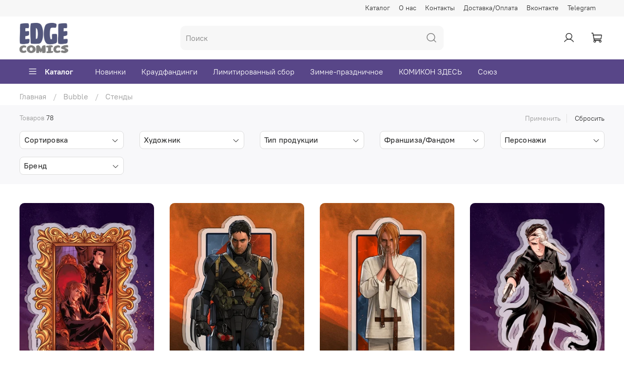

--- FILE ---
content_type: text/html; charset=utf-8
request_url: https://edgecomics.ru/collection/akrilovye-stendy
body_size: 72727
content:
<!DOCTYPE html>
<html
  style="
    --color-btn-bg:#584688;
--color-btn-bg-is-dark:true;
--bg:#FFFFFF;
--bg-is-dark:false;

--color-text: var(--color-text-dark);
--color-text-minor-shade: var(--color-text-dark-minor-shade);
--color-text-major-shade: var(--color-text-dark-major-shade);
--color-text-half-shade: var(--color-text-dark-half-shade);

--color-notice-warning-is-dark:false;
--color-notice-success-is-dark:false;
--color-notice-error-is-dark:false;
--color-notice-info-is-dark:false;
--color-form-controls-bg:var(--bg);
--color-form-controls-bg-disabled:var(--bg-minor-shade);
--color-form-controls-border-color:var(--bg-half-shade);
--color-form-controls-color:var(--color-text);
--is-editor:false;


  "
  >
  <head><meta data-config="{&quot;collection_products_count&quot;:78}" name="page-config" content="" /><meta data-config="{&quot;money_with_currency_format&quot;:{&quot;delimiter&quot;:&quot; &quot;,&quot;separator&quot;:&quot;.&quot;,&quot;format&quot;:&quot;%n %u&quot;,&quot;unit&quot;:&quot;₽&quot;,&quot;show_price_without_cents&quot;:1},&quot;currency_code&quot;:&quot;RUR&quot;,&quot;currency_iso_code&quot;:&quot;RUB&quot;,&quot;default_currency&quot;:{&quot;title&quot;:&quot;Российский рубль&quot;,&quot;code&quot;:&quot;RUR&quot;,&quot;rate&quot;:1.0,&quot;format_string&quot;:&quot;%n %u&quot;,&quot;unit&quot;:&quot;₽&quot;,&quot;price_separator&quot;:&quot;&quot;,&quot;is_default&quot;:true,&quot;price_delimiter&quot;:&quot;&quot;,&quot;show_price_with_delimiter&quot;:true,&quot;show_price_without_cents&quot;:true},&quot;facebook&quot;:{&quot;pixelActive&quot;:false,&quot;currency_code&quot;:&quot;RUB&quot;,&quot;use_variants&quot;:null},&quot;vk&quot;:{&quot;pixel_active&quot;:null,&quot;price_list_id&quot;:null},&quot;new_ya_metrika&quot;:true,&quot;ecommerce_data_container&quot;:&quot;dataLayer&quot;,&quot;common_js_version&quot;:null,&quot;vue_ui_version&quot;:null,&quot;feedback_captcha_enabled&quot;:&quot;1&quot;,&quot;account_id&quot;:1192727,&quot;hide_items_out_of_stock&quot;:false,&quot;forbid_order_over_existing&quot;:true,&quot;minimum_items_price&quot;:null,&quot;enable_comparison&quot;:true,&quot;locale&quot;:&quot;ru&quot;,&quot;client_group&quot;:null,&quot;consent_to_personal_data&quot;:{&quot;active&quot;:true,&quot;obligatory&quot;:true,&quot;description&quot;:&quot;\u003cp style=\&quot;text-align: left;\&quot;\u003e\u003cspan style=\&quot;font-size: 8pt;\&quot;\u003eОзнакомится с условиями оферты можно по ссылке: \u003ca href=\&quot;/page/oferta\&quot; rel=\&quot;noopener\&quot; target=\&quot;_blank\&quot;\u003eпубличная ферта\u003c/a\u003e.\u003c/span\u003e\u003c/p\u003e&quot;},&quot;recaptcha_key&quot;:&quot;6LfXhUEmAAAAAOGNQm5_a2Ach-HWlFKD3Sq7vfFj&quot;,&quot;recaptcha_key_v3&quot;:&quot;6LcZi0EmAAAAAPNov8uGBKSHCvBArp9oO15qAhXa&quot;,&quot;yandex_captcha_key&quot;:&quot;ysc1_ec1ApqrRlTZTXotpTnO8PmXe2ISPHxsd9MO3y0rye822b9d2&quot;,&quot;checkout_float_order_content_block&quot;:true,&quot;available_products_characteristics_ids&quot;:null,&quot;sber_id_app_id&quot;:&quot;5b5a3c11-72e5-4871-8649-4cdbab3ba9a4&quot;,&quot;theme_generation&quot;:4,&quot;quick_checkout_captcha_enabled&quot;:false,&quot;max_order_lines_count&quot;:500,&quot;sber_bnpl_min_amount&quot;:1000,&quot;sber_bnpl_max_amount&quot;:150000,&quot;counter_settings&quot;:{&quot;data_layer_name&quot;:&quot;dataLayer&quot;,&quot;new_counters_setup&quot;:true,&quot;add_to_cart_event&quot;:true,&quot;remove_from_cart_event&quot;:true,&quot;add_to_wishlist_event&quot;:true,&quot;purchase_event&quot;:true},&quot;site_setting&quot;:{&quot;show_cart_button&quot;:true,&quot;show_service_button&quot;:false,&quot;show_marketplace_button&quot;:false,&quot;show_quick_checkout_button&quot;:false},&quot;warehouses&quot;:[{&quot;id&quot;:4133318,&quot;title&quot;:&quot;Основной склад&quot;,&quot;array_index&quot;:0}],&quot;captcha_type&quot;:&quot;yandex&quot;,&quot;human_readable_urls&quot;:false}" name="shop-config" content="" /><meta name='js-evnvironment' content='production' /><meta name='default-locale' content='ru' /><meta name='insales-redefined-api-methods' content="[]" /><script>dataLayer= []; dataLayer.push({
        event: 'view_item_list',
        ecommerce: {
          items: [{"item_name":"Акриловый стенд \"Майор Гром: Игра. Разумовский и Волков\" (Комикс)","item_id":"440056561","item_price":"990.00","items_list_id":"29762039","index":1},{"item_name":"Акриловый стенд \"Майор Гром: Игра. Олег Волков\"","item_id":"440065619","item_price":"990.00","items_list_id":"29762039","index":2},{"item_name":"Акриловый стенд \"Майор Гром: Игра. Сергей Разумовский\"","item_id":"440067415","item_price":"990.00","items_list_id":"29762039","index":3},{"item_name":"Акриловый стенд \"Майор Гром: Игра. Олег Волков\" (Комикс)","item_id":"440055342","item_price":"790.00","items_list_id":"29762039","index":4},{"item_name":"Акриловый стенд \"Майор Гром: Игра. Разумовский на диване\" (Комикс)","item_id":"440055990","item_price":"990.00","items_list_id":"29762039","index":5},{"item_name":"Акриловый стенд \"Майор Гром: Селфи Разумовского и Грома\"","item_id":"465796973","item_price":"990.00","items_list_id":"29762039","index":6},{"item_name":"Акриловый стенд \"Майор Гром: Игра. Сергей Разумовский\" (Комикс)","item_id":"440055627","item_price":"790.00","items_list_id":"29762039","index":7},{"item_name":"Акриловый стенд \"Волков был Лев.\"","item_id":"465798136","item_price":"790.00","items_list_id":"29762039","index":8},{"item_name":"Акриловый стенд \"Чумной Доктор\" (CHANCE)","item_id":"438891872","item_price":"790.00","items_list_id":"29762039","index":9},{"item_name":"Акриловый стенд \"Рысь\"","item_id":"451855569","item_price":"790.00","items_list_id":"29762039","index":10},{"item_name":"Акриловый стенд \"Майор Гром: Игра. Разумовский и Птица\" (составной)","item_id":"451016458","item_price":"1990.00","items_list_id":"29762039","index":11},{"item_name":"Акриловый стенд \"Майор Гром: Игра. Дима Дубин\"","item_id":"442380065","item_price":"790.00","items_list_id":"29762039","index":12},{"item_name":"Акриловый стенд \"Майор Гром: Игра. Разумовский Птица\" (большой, 30см)","item_id":"440068112","item_price":"1990.00","items_list_id":"29762039","index":13},{"item_name":"Акриловый стенд \"Майор Гром: Олег Волков (сирийский)\"","item_id":"465796983","item_price":"990.00","items_list_id":"29762039","index":14},{"item_name":"Акриловый стенд \"Майор Гром: Игра. Финал\" (Комикс)","item_id":"440078849","item_price":"790.00","items_list_id":"29762039","index":15},{"item_name":"Акриловый стенд \"Майор Гром: Сергей Разумовский с крыльями\"","item_id":"465796986","item_price":"990.00","items_list_id":"29762039","index":16},{"item_name":"Акриловый стенд \"Мрак\"","item_id":"451854630","item_price":"990.00","items_list_id":"29762039","index":17},{"item_name":"Акриловый стенд \"Майор Гром: Игра. Игорь Гром\"","item_id":"440064110","item_price":"990.00","items_list_id":"29762039","index":18},{"item_name":"Акриловый стенд \"Майор Гром: Игра. Юля Пчёлкина\"","item_id":"440061133","item_price":"990.00","items_list_id":"29762039","index":19},{"item_name":"Акриловый стенд \"Майор Гром: Разумовский на шахматной доске\"","item_id":"465797586","item_price":"990.00","items_list_id":"29762039","index":20},{"item_name":"Акриловый стенд \"Майор Гром: Игра. Юля Пчёлкина\" (Комикс)","item_id":"440054804","item_price":"790.00","items_list_id":"29762039","index":21},{"item_name":"Акриловый стенд \"Союзники: Джесси Родригез\"","item_id":"481549037","item_price":"790.00","items_list_id":"29762039","index":22},{"item_name":"Акриловый стенд \"Майор Гром: Игорь и Юля\"","item_id":"465796892","item_price":"990.00","items_list_id":"29762039","index":23},{"item_name":"Акриловый стенд \"Волков был Лев.\" (Эксклюзивный вариант)","item_id":"465798314","item_price":"990.00","items_list_id":"29762039","index":24},{"item_name":"Акриловый стенд \"Майор Гром: Игра. Отто Шрайбер\"","item_id":"440056929","item_price":"790.00","items_list_id":"29762039","index":25},{"item_name":"Акриловый стенд \"Майор Гром: Игра. Игорь Гром\" (Комикс)","item_id":"440054040","item_price":"790.00","items_list_id":"29762039","index":26},{"item_name":"Акриловый стенд \"Майор Гром: Две Стаи\" (двусторонний)","item_id":"465796992","item_price":"990.00","items_list_id":"29762039","index":27},{"item_name":"Акриловый стенд \"Бесобой: Яна\"","item_id":"483383024","item_price":"790.00","items_list_id":"29762039","index":28},{"item_name":"Акриловый стенд \"Андрей Радов\" (CHANCE)","item_id":"438886989","item_price":"990.00","items_list_id":"29762039","index":29},{"item_name":"Акриловый стенд \"Разумовский: Busy Fighting Dragons”","item_id":"491611430","item_price":"990.00","items_list_id":"29762039","index":30},{"item_name":"Составной стенд \"Майор Гром: Разумовский и Кутх\"","item_id":"465797017","item_price":"1990.00","items_list_id":"29762039","index":31},{"item_name":"Акриловый стенд \"Бесобой\" (CHANCE)","item_id":"438884505","item_price":"990.00","items_list_id":"29762039","index":32},{"item_name":"МИНИ Акриловый стенд \"Майор Гром: Игра. Олег Волков\"","item_id":"451015256","item_price":"450.00","items_list_id":"29762039","index":33},{"item_name":"Акриловый стенд \"Игорь Гром: Реки\"","item_id":"495756676","item_price":"990.00","items_list_id":"29762039","index":34},{"item_name":"Акриловый стенд \"Майор Гром: Игра. Мария Архипова\"","item_id":"483382885","item_price":"790.00","items_list_id":"29762039","index":35},{"item_name":"Акриловый стенд \"Бесобой: Павел Очередько\"","item_id":"481189920","item_price":"790.00","items_list_id":"29762039","index":36},{"item_name":"Акриловый стенд \"Майор Гром: Игра. Гром против бандитов\" (Комикс)","item_id":"451018113","item_price":"990.00","items_list_id":"29762039","index":37},{"item_name":"МИНИ Акриловый стенд \"Майор Гром: Игра. Август Хольт\"","item_id":"451014530","item_price":"450.00","items_list_id":"29762039","index":38},{"item_name":"Акриловый стенд \"Игорь Гром: Дубин и Калигари\"","item_id":"495757720","item_price":"990.00","items_list_id":"29762039","index":39},{"item_name":"Акриловый стенд \"Разумовский: Busy Fighting Dragons” (Эксклюзивный вариант)","item_id":"491611478","item_price":"990.00","items_list_id":"29762039","index":40}]
         }
      });</script>
<!--InsalesCounter -->
<script type="text/javascript">
(function() {
  if (typeof window.__insalesCounterId !== 'undefined') {
    return;
  }

  try {
    Object.defineProperty(window, '__insalesCounterId', {
      value: 1192727,
      writable: true,
      configurable: true
    });
  } catch (e) {
    console.error('InsalesCounter: Failed to define property, using fallback:', e);
    window.__insalesCounterId = 1192727;
  }

  if (typeof window.__insalesCounterId === 'undefined') {
    console.error('InsalesCounter: Failed to set counter ID');
    return;
  }

  let script = document.createElement('script');
  script.async = true;
  script.src = '/javascripts/insales_counter.js?7';
  let firstScript = document.getElementsByTagName('script')[0];
  firstScript.parentNode.insertBefore(script, firstScript);
})();
</script>
<!-- /InsalesCounter -->
    <script type="text/javascript">
      (function() {
        
function handleAdmitadUid(lifeTime) {
    var aid = (/admitad_uid=([^&]+)/.exec(location.search) || [])[1];
    if (!aid) {
        return;
    }

    var expiresDate = new Date((lifeTime || 90 * 60 * 60 * 24 * 1000) + +new Date);
    var cookieString = '_aid=' + aid + '; path=/; expires=' + expiresDate + ';';
    document.cookie = cookieString;
    document.cookie = cookieString + ' domain=.' + location.host;
}

function handleGclid(lifeTime) {
    var gclid = (/gclid=([^&]+)/.exec(location.search) || [])[1];
    if (!gclid) {
        return;
    }

    var expiresDate = new Date((lifeTime || 90 * 60 * 60 * 24 * 1000) + +new Date);
    var cookieString = '_tagtag_gclid=' + gclid + '; path=/; expires=' + expiresDate + ';';
    document.cookie = cookieString;
    document.cookie = cookieString + ' domain=.' + location.host;
}

function handleLastSource(lifeTime) {
    var last_source = (/utm_source=([^&]+)/.exec(location.search) || [])[1];
    if (!last_source) {
        return;
    }
    var expiresDate = new Date((lifeTime || 90 * 60 * 60 * 24 * 1000) + +new Date);
    var cookieString = 'last_source=' + last_source + '; path=/; expires=' + expiresDate + ';';
    document.cookie = cookieString;
    document.cookie = cookieString + ' domain=.' + location.host;
}

handleLastSource(90 * 60 * 60 * 24 * 1000);
handleAdmitadUid(90 * 60 * 60 * 24 * 1000);
handleGclid(90 * 60 * 60 * 24 * 1000);


      })();
    </script>
<!-- Top.Mail.Ru counter -->
<script type="text/javascript">
var _tmr = window._tmr || (window._tmr = []);
_tmr.push({id: "3401609", type: "pageView", start: (new Date()).getTime(), pid: "USER_ID"});
(function (d, w, id) {
  if (d.getElementById(id)) return;
  var ts = d.createElement("script"); ts.type = "text/javascript"; ts.async = true; ts.id = id;
  ts.src = "https://top-fwz1.mail.ru/js/code.js";
  var f = function () {var s = d.getElementsByTagName("script")[0]; s.parentNode.insertBefore(ts, s);};
  if (w.opera == "[object Opera]") { d.addEventListener("DOMContentLoaded", f, false); } else { f(); }
})(document, window, "tmr-code");
</script>
<noscript><div><img src="https://top-fwz1.mail.ru/counter?id=3401609;js=na" style="position:absolute;left:-9999px;" alt="Top.Mail.Ru" /></div></noscript>
<!-- /Top.Mail.Ru counter -->

    <!-- meta -->
<meta charset="UTF-8" /><title>Стенды | EDGE Comics</title><meta name="description" content="Стенды — подборка товаров EDGE Comics. 
В категории 78 позиций. Актуальный ассортимент и быстрая доставка по России.">
<meta data-config="{&quot;static-versioned&quot;: &quot;1.38&quot;}" name="theme-meta-data" content="">
<meta name="robots" content="index,follow" />
<meta http-equiv="X-UA-Compatible" content="IE=edge,chrome=1" />
<meta name="viewport" content="width=device-width, initial-scale=1.0" />
<meta name="SKYPE_TOOLBAR" content="SKYPE_TOOLBAR_PARSER_COMPATIBLE" />
<meta name="format-detection" content="telephone=no">
<meta name="mailru-domain" content="iafamjoFnuYTq6yo" />
<meta name="enot" content="67350722" />

<!-- canonical url--><link rel="canonical" href="https://edgecomics.ru/collection/akrilovye-stendy"/>

<!-- rss feed-->
  
    <meta property="og:title" content="Стенды">
  
  
  <meta property="og:type" content="website">
  <meta property="og:url" content="https://edgecomics.ru/collection/akrilovye-stendy">




<!-- icons-->
<link rel="icon" type="image/png" sizes="16x16" href="https://static.insales-cdn.com/assets/1/3497/10292649/1769757814/favicon.png" /><style media="screen">
  @supports (content-visibility: hidden) {
    body:not(.settings_loaded) {
      content-visibility: hidden;
    }
  }
  @supports not (content-visibility: hidden) {
    body:not(.settings_loaded) {
      visibility: hidden;
    }
  }
</style>

<!-- Top.Mail.Ru counter -->
<script type="text/javascript">
var _tmr = window._tmr || (window._tmr = []);
_tmr.push({id: "3401609", type: "pageView", start: (new Date()).getTime()});
(function (d, w, id) {
  if (d.getElementById(id)) return;
  var ts = d.createElement("script"); ts.type = "text/javascript"; ts.async = true; ts.id = id;
  ts.src = "https://top-fwz1.mail.ru/js/code.js";
  var f = function () {var s = d.getElementsByTagName("script")[0]; s.parentNode.insertBefore(ts, s);};
  if (w.opera == "[object Opera]") { d.addEventListener("DOMContentLoaded", f, false); } else { f(); }
})(document, window, "tmr-code");
</script>
<noscript><div><img src="https://top-fwz1.mail.ru/counter?id=3401609;js=na" style="position:absolute;left:-9999px;" alt="Top.Mail.Ru" /></div></noscript>
<!-- /Top.Mail.Ru counter -->

  </head>
  <body data-multi-lang="false" data-theme-template="collection" data-sidebar-type="normal" data-sidebar-position="left">
    <div class="preloader">
      <div class="lds-ellipsis"><div></div><div></div><div></div><div></div></div>
    </div>
    <noscript>
<div class="njs-alert-overlay">
  <div class="njs-alert-wrapper">
    <div class="njs-alert">
      <p></p>
    </div>
  </div>
</div>
</noscript>

    <div class="page_layout page_layout-clear page_layout_section_top">
      <header>
      
        <div
  class="layout widget-type_system_widget_v4_header_5"
  style="--logo-img:'https://cdn.edgecomics.ru/files/1/3244/39455916/original/logo_edge_new_grey_d3f3bceaafaad0bd742a586833655e46.png'; --logo-max-width:100px; --live-search:true; --hide-search:false; --hide-language:true; --hide-personal:false; --hide-compare:true; --hide-favorite:true; --hide-menu-photo:false; --hide-counts:true; --header-wide-bg:true; --menu-grid-list-min-width:220px; --subcollections-items-limit:10; --menu-grid-list-row-gap:1rem; --menu-grid-list-column-gap:1rem; --img-border-radius:8px; --menu-img-ratio:2; --menu-img-fit:cover; --header-top-pt:0.5vw; --header-top-pb:0.5vw; --header-main-pt:1vw; --header-main-pb:1vw; --header-wide-content:false; --hide-desktop:false; --hide-mobile:false;"
  data-widget-drop-item-id="224066569"
  
  >
  <div class="layout__content">
    






<div class="header header_no-languages" >
  <div class="header__mobile-head">
    <div class="header__mobile-head-content">
      <button type="button" class="button button_size-l header__hide-mobile-menu-btn js-hide-mobile-menu">
        <span class="icon icon-times"></span>
      </button>

      
    </div>
  </div>

  <div class="header__content">
    <div class="header-part-top">
      <div class="header-part-top__inner">
        <div class="header__area-menu">
          <div class="header__menu-title">
            Информация
          </div>
          <ul class="header__menu js-cut-list" data-navigation data-menu-handle="main-menu">
            
            <li class="header__menu-item" data-navigation-item data-menu-item-id="15100142">
              <div class="header__menu-controls">
                <a href="/collection/all" class="header__menu-link" data-navigation-link="/collection/all">
                  Каталог
                </a>
              </div>
            </li>
            
            <li class="header__menu-item" data-navigation-item data-menu-item-id="15100143">
              <div class="header__menu-controls">
                <a href="/page/about-us" class="header__menu-link" data-navigation-link="/page/about-us">
                  О нас
                </a>
              </div>
            </li>
            
            <li class="header__menu-item" data-navigation-item data-menu-item-id="15100144">
              <div class="header__menu-controls">
                <a href="/page/contacts" class="header__menu-link" data-navigation-link="/page/contacts">
                  Контакты
                </a>
              </div>
            </li>
            
            <li class="header__menu-item" data-navigation-item data-menu-item-id="15100145">
              <div class="header__menu-controls">
                <a href="/page/delivery" class="header__menu-link" data-navigation-link="/page/delivery">
                  Доставка/Оплата
                </a>
              </div>
            </li>
            
            <li class="header__menu-item" data-navigation-item data-menu-item-id="26063479">
              <div class="header__menu-controls">
                <a href="https://vk.com/edgecomics" class="header__menu-link" data-navigation-link="https://vk.com/edgecomics">
                  Вконтакте
                </a>
              </div>
            </li>
            
            <li class="header__menu-item" data-navigation-item data-menu-item-id="26063480">
              <div class="header__menu-controls">
                <a href="https://t.me/edgecomics" class="header__menu-link" data-navigation-link="https://t.me/edgecomics">
                  Telegram
                </a>
              </div>
            </li>
            
          </ul>
        </div>

        <div class="header__area-text">
          
        </div>

        <div class="header__area-contacts">
          



        </div>


        


      </div>
    </div>

    <div class="header-part-main">
      <div class="header-part-main__inner">
        <div class="header__area-logo">
          
  
    
      <a href=" / " class="header__logo">
        <img src="https://cdn.edgecomics.ru/files/1/3244/39455916/original/logo_edge_new_grey_d3f3bceaafaad0bd742a586833655e46.png" alt="EDGE Comics" title="EDGE Comics">
      </a>
    
  

        </div>

        <div class="header__area-search">
          <div class="header__search">
            <form action="/search" method="get" class="header__search-form">
              <input type="text" autocomplete="off" class="form-control form-control_size-l header__search-field"
                name="q" value="" placeholder="Поиск"   data-search-field />
              <button type="submit" class="button button_size-l header__search-btn">
                <span class="icon icon-search"></span>
              </button>
              <input type="hidden" name="lang" value="ru">
              <div class="header__search__results" data-search-result></div>
            </form>
            <button type="button" class="button button_size-l header__search-mobile-btn js-show-mobile-search">
              <span class="icon icon-search _show"></span>
              <span class="icon icon-times _hide"></span>
            </button>
          </div>
        </div>

        <div class="header__area-controls">
          
          <a href="/client_account/orders" class="header__control-btn header__cabinet">
            <span class="icon icon-user"></span>
          </a>
          

          
          
          

          

          
            <a href="/cart_items" class="header__control-btn header__cart" data-bage-count="0">
              <span class="icon icon-cart">
                <span class="header__control-bage" data-cart-positions-count></span>
              </span>
              <span class="header__control-text" data-cart-total-price></span>
            </a>
          
        </div>
      </div>

      

      

      <div class="header__collections">
        <div class="header__collections-content">
          <div class="header__collections-head">Каталог</div>
          <ul class="grid-list header__collections-menu" data-navigation
            data-subcollections-items-limit=10>
            
            
            
            

            <li class="header__collections-item is-level-1" data-navigation-item>
              

              <div class="header__collections-controls">
                
                

                
                <a href="/collection/goryachee" class="img-ratio img-fit header__collections-photo">
                  <div class="img-ratio__inner">
                    

                    
                    <picture>
                      <source data-srcset="https://cdn.edgecomics.ru/r/M2Mi3qMNgsI/rs:fit:500:500:1/plain/images/products/1/4209/2698973297/27.jpg@webp" type="image/webp"
                        class="lazyload">
                      <img data-src="https://cdn.edgecomics.ru/r/sZXFFAOcdhA/rs:fit:500:500:1/plain/images/products/1/4209/2698973297/27.jpg@jpg" class="lazyload" alt="Горячее">
                    </picture>
                    
                  </div>
                </a>
                
                <a href="/collection/goryachee" class="header__collections-link"
                  data-navigation-link="/collection/goryachee">
                  Горячее
                </a>

                
                <button class="header__collections-show-submenu-btn js-show-mobile-submenu" type="button">
                  <span class="icon icon-angle-down"></span>
                </button>
                
              </div>

              
              <ul class="header__collections-submenu" data-navigation-submenu>
                
                <li class="header__collections-item "
                  data-navigation-item>
                  <div class="header__collections-controls">
                    <a href="/collection/zolotoy-balans" class="header__collections-link"
                      data-navigation-link="/collection/zolotoy-balans">
                      Золотой Баланс

                      

                    </a>
                  </div>
                </li>
                
                <li class="header__collections-item "
                  data-navigation-item>
                  <div class="header__collections-controls">
                    <a href="/collection/novinki-3" class="header__collections-link"
                      data-navigation-link="/collection/novinki-3">
                      Новинки

                      

                    </a>
                  </div>
                </li>
                
                <li class="header__collections-item "
                  data-navigation-item>
                  <div class="header__collections-controls">
                    <a href="/collection/predzakazy" class="header__collections-link"
                      data-navigation-link="/collection/predzakazy">
                      Предзаказы

                      

                    </a>
                  </div>
                </li>
                
                <li class="header__collections-item "
                  data-navigation-item>
                  <div class="header__collections-controls">
                    <a href="/collection/kraudfandingi-3" class="header__collections-link"
                      data-navigation-link="/collection/kraudfandingi-3">
                      Краудфандинги

                      

                    </a>
                  </div>
                </li>
                
                <li class="header__collections-item "
                  data-navigation-item>
                  <div class="header__collections-controls">
                    <a href="/collection/limitirovannyy-sbor" class="header__collections-link"
                      data-navigation-link="/collection/limitirovannyy-sbor">
                      Лимитированный сбор

                      

                    </a>
                  </div>
                </li>
                
                <li class="header__collections-item "
                  data-navigation-item>
                  <div class="header__collections-controls">
                    <a href="/collection/skidki-i-aktsii" class="header__collections-link"
                      data-navigation-link="/collection/skidki-i-aktsii">
                      Скидки и акции

                      

                    </a>
                  </div>
                </li>
                
                <li class="header__collections-item "
                  data-navigation-item>
                  <div class="header__collections-controls">
                    <a href="/collection/vk-don-exclusive-2" class="header__collections-link"
                      data-navigation-link="/collection/vk-don-exclusive-2">
                      VK Don Exclusive

                      

                    </a>
                  </div>
                </li>
                
                <li class="header__collections-item "
                  data-navigation-item>
                  <div class="header__collections-controls">
                    <a href="/collection/knigi-i-zhurnaly" class="header__collections-link"
                      data-navigation-link="/collection/knigi-i-zhurnaly">
                      Книги и Журналы

                      

                    </a>
                  </div>
                </li>
                
                <li class="header__collections-item "
                  data-navigation-item>
                  <div class="header__collections-controls">
                    <a href="/collection/soyuz-3" class="header__collections-link"
                      data-navigation-link="/collection/soyuz-3">
                      Союз

                      

                    </a>
                  </div>
                </li>
                
                <li class="header__collections-item "
                  data-navigation-item>
                  <div class="header__collections-controls">
                    <a href="/collection/zimne-prazdnichnoe" class="header__collections-link"
                      data-navigation-link="/collection/zimne-prazdnichnoe">
                      Зимне-праздничное

                      

                    </a>
                  </div>
                </li>
                
                <li class="header__collections-item is-hide"
                  data-navigation-item>
                  <div class="header__collections-controls">
                    <a href="/collection/comic-con-igromir25" class="header__collections-link"
                      data-navigation-link="/collection/comic-con-igromir25">
                      Comic Con Игромир'25

                      

                    </a>
                  </div>
                </li>
                
              </ul>
              <div
                class="header__collections-show-more is-show">
                <span class="button-link header__collections-show-more-link js-show-more-subcollections">
                  <span class="header__collections-show-more-text-show">Показать все</span>
                  <span class="header__collections-show-more-text-hide">Скрыть</span>
                  <span class="icon icon-angle-down"></span>
                </span>
              </div>
              
            </li>
            
            

            <li class="header__collections-item is-level-1" data-navigation-item>
              

              <div class="header__collections-controls">
                
                

                
                <a href="/collection/merch-edge-comics" class="img-ratio img-fit header__collections-photo">
                  <div class="img-ratio__inner">
                    

                    
                    <picture>
                      <source data-srcset="https://cdn.edgecomics.ru/r/nJ_jFtmqp1k/rs:fit:500:500:1/plain/images/products/1/7761/2687696465/BUBBLE_Tournament_acril1.png@webp" type="image/webp"
                        class="lazyload">
                      <img data-src="https://cdn.edgecomics.ru/r/AsVJttzJ1aA/rs:fit:500:500:1/plain/images/products/1/7761/2687696465/BUBBLE_Tournament_acril1.png@png" class="lazyload" alt="Мерч EDGE COMICS">
                    </picture>
                    
                  </div>
                </a>
                
                <a href="/collection/merch-edge-comics" class="header__collections-link"
                  data-navigation-link="/collection/merch-edge-comics">
                  Мерч EDGE COMICS
                </a>

                
                <button class="header__collections-show-submenu-btn js-show-mobile-submenu" type="button">
                  <span class="icon icon-angle-down"></span>
                </button>
                
              </div>

              
              <ul class="header__collections-submenu" data-navigation-submenu>
                
                <li class="header__collections-item "
                  data-navigation-item>
                  <div class="header__collections-controls">
                    <a href="/collection/komplekty-i-boksy" class="header__collections-link"
                      data-navigation-link="/collection/komplekty-i-boksy">
                      Комплекты и Боксы

                      

                    </a>
                  </div>
                </li>
                
                <li class="header__collections-item "
                  data-navigation-item>
                  <div class="header__collections-controls">
                    <a href="/collection/akrilovye-breloki-f308bd" class="header__collections-link"
                      data-navigation-link="/collection/akrilovye-breloki-f308bd">
                      Акриловые Брелоки

                      

                    </a>
                  </div>
                </li>
                
                <li class="header__collections-item "
                  data-navigation-item>
                  <div class="header__collections-controls">
                    <a href="/collection/akrilovye-seryozhki-3" class="header__collections-link"
                      data-navigation-link="/collection/akrilovye-seryozhki-3">
                      Акриловые Серёжки

                      

                    </a>
                  </div>
                </li>
                
                <li class="header__collections-item "
                  data-navigation-item>
                  <div class="header__collections-controls">
                    <a href="/collection/akrilovye-stendy-3" class="header__collections-link"
                      data-navigation-link="/collection/akrilovye-stendy-3">
                      Акриловые Стенды

                      

                    </a>
                  </div>
                </li>
                
                <li class="header__collections-item "
                  data-navigation-item>
                  <div class="header__collections-controls">
                    <a href="/collection/metallicheskie-piny" class="header__collections-link"
                      data-navigation-link="/collection/metallicheskie-piny">
                      Металлические Пины

                      

                    </a>
                  </div>
                </li>
                
                <li class="header__collections-item "
                  data-navigation-item>
                  <div class="header__collections-controls">
                    <a href="/collection/otkrytki" class="header__collections-link"
                      data-navigation-link="/collection/otkrytki">
                      Открытки

                      

                    </a>
                  </div>
                </li>
                
                <li class="header__collections-item "
                  data-navigation-item>
                  <div class="header__collections-controls">
                    <a href="/collection/postery-new" class="header__collections-link"
                      data-navigation-link="/collection/postery-new">
                      Постеры new

                      

                    </a>
                  </div>
                </li>
                
                <li class="header__collections-item "
                  data-navigation-item>
                  <div class="header__collections-controls">
                    <a href="/collection/futbolki-e93fc8" class="header__collections-link"
                      data-navigation-link="/collection/futbolki-e93fc8">
                      Футболки

                      

                    </a>
                  </div>
                </li>
                
                <li class="header__collections-item "
                  data-navigation-item>
                  <div class="header__collections-controls">
                    <a href="/collection/stikery" class="header__collections-link"
                      data-navigation-link="/collection/stikery">
                      Стикеры

                      

                    </a>
                  </div>
                </li>
                
              </ul>
              <div
                class="header__collections-show-more ">
                <span class="button-link header__collections-show-more-link js-show-more-subcollections">
                  <span class="header__collections-show-more-text-show">Показать все</span>
                  <span class="header__collections-show-more-text-hide">Скрыть</span>
                  <span class="icon icon-angle-down"></span>
                </span>
              </div>
              
            </li>
            
            

            <li class="header__collections-item is-level-1" data-navigation-item>
              

              <div class="header__collections-controls">
                
                

                
                <a href="/collection/komiksy-na-russkom-2" class="img-ratio img-fit header__collections-photo">
                  <div class="img-ratio__inner">
                    

                    
                    <picture>
                      <source data-srcset="https://cdn.edgecomics.ru/r/M2Mi3qMNgsI/rs:fit:500:500:1/plain/images/products/1/4209/2698973297/27.jpg@webp" type="image/webp"
                        class="lazyload">
                      <img data-src="https://cdn.edgecomics.ru/r/sZXFFAOcdhA/rs:fit:500:500:1/plain/images/products/1/4209/2698973297/27.jpg@jpg" class="lazyload" alt="Комиксы на русском">
                    </picture>
                    
                  </div>
                </a>
                
                <a href="/collection/komiksy-na-russkom-2" class="header__collections-link"
                  data-navigation-link="/collection/komiksy-na-russkom-2">
                  Комиксы на русском
                </a>

                
                <button class="header__collections-show-submenu-btn js-show-mobile-submenu" type="button">
                  <span class="icon icon-angle-down"></span>
                </button>
                
              </div>

              
              <ul class="header__collections-submenu" data-navigation-submenu>
                
                <li class="header__collections-item "
                  data-navigation-item>
                  <div class="header__collections-controls">
                    <a href="/collection/eksklyuzivy-2" class="header__collections-link"
                      data-navigation-link="/collection/eksklyuzivy-2">
                      Эксклюзивы

                      

                    </a>
                  </div>
                </li>
                
                <li class="header__collections-item "
                  data-navigation-item>
                  <div class="header__collections-controls">
                    <a href="/collection/alpaca-2" class="header__collections-link"
                      data-navigation-link="/collection/alpaca-2">
                      Alpaca

                      

                    </a>
                  </div>
                </li>
                
                <li class="header__collections-item "
                  data-navigation-item>
                  <div class="header__collections-controls">
                    <a href="/collection/alt-graph-2" class="header__collections-link"
                      data-navigation-link="/collection/alt-graph-2">
                      Alt Graph

                      

                    </a>
                  </div>
                </li>
                
                <li class="header__collections-item "
                  data-navigation-item>
                  <div class="header__collections-controls">
                    <a href="/collection/bubble-da4475" class="header__collections-link"
                      data-navigation-link="/collection/bubble-da4475">
                      Bubble

                      

                    </a>
                  </div>
                </li>
                
                <li class="header__collections-item "
                  data-navigation-item>
                  <div class="header__collections-controls">
                    <a href="/collection/deep-print-2" class="header__collections-link"
                      data-navigation-link="/collection/deep-print-2">
                      Deep Print

                      

                    </a>
                  </div>
                </li>
                
                <li class="header__collections-item "
                  data-navigation-item>
                  <div class="header__collections-controls">
                    <a href="/collection/fanzone" class="header__collections-link"
                      data-navigation-link="/collection/fanzone">
                      Fanzone

                      

                    </a>
                  </div>
                </li>
                
                <li class="header__collections-item "
                  data-navigation-item>
                  <div class="header__collections-controls">
                    <a href="/collection/jellyfish-jam-2" class="header__collections-link"
                      data-navigation-link="/collection/jellyfish-jam-2">
                      Jellyfish Jam

                      

                    </a>
                  </div>
                </li>
                
                <li class="header__collections-item "
                  data-navigation-item>
                  <div class="header__collections-controls">
                    <a href="/collection/molot-hardcorp" class="header__collections-link"
                      data-navigation-link="/collection/molot-hardcorp">
                      MOLOT HARDCORP

                      

                    </a>
                  </div>
                </li>
                
                <li class="header__collections-item "
                  data-navigation-item>
                  <div class="header__collections-controls">
                    <a href="/collection/popcorn-books" class="header__collections-link"
                      data-navigation-link="/collection/popcorn-books">
                      Popcorn Books

                      

                    </a>
                  </div>
                </li>
                
                <li class="header__collections-item "
                  data-navigation-item>
                  <div class="header__collections-controls">
                    <a href="/collection/tiny-bunny-2" class="header__collections-link"
                      data-navigation-link="/collection/tiny-bunny-2">
                      Tiny Bunny

                      

                    </a>
                  </div>
                </li>
                
                <li class="header__collections-item is-hide"
                  data-navigation-item>
                  <div class="header__collections-controls">
                    <a href="/collection/vicious-membrane" class="header__collections-link"
                      data-navigation-link="/collection/vicious-membrane">
                      Vicious Membrane

                      

                    </a>
                  </div>
                </li>
                
                <li class="header__collections-item is-hide"
                  data-navigation-item>
                  <div class="header__collections-controls">
                    <a href="/collection/wizart-comics" class="header__collections-link"
                      data-navigation-link="/collection/wizart-comics">
                      Wizart Comics

                      

                    </a>
                  </div>
                </li>
                
                <li class="header__collections-item is-hide"
                  data-navigation-item>
                  <div class="header__collections-controls">
                    <a href="/collection/xl-media-2" class="header__collections-link"
                      data-navigation-link="/collection/xl-media-2">
                      XL Media

                      

                    </a>
                  </div>
                </li>
                
                <li class="header__collections-item is-hide"
                  data-navigation-item>
                  <div class="header__collections-controls">
                    <a href="/collection/ast-2" class="header__collections-link"
                      data-navigation-link="/collection/ast-2">
                      АСТ

                      

                    </a>
                  </div>
                </li>
                
                <li class="header__collections-item is-hide"
                  data-navigation-item>
                  <div class="header__collections-controls">
                    <a href="/collection/azbuka-2" class="header__collections-link"
                      data-navigation-link="/collection/azbuka-2">
                      Азбука

                      

                    </a>
                  </div>
                </li>
                
                <li class="header__collections-item is-hide"
                  data-navigation-item>
                  <div class="header__collections-controls">
                    <a href="/collection/bambuk" class="header__collections-link"
                      data-navigation-link="/collection/bambuk">
                      Бамбук

                      

                    </a>
                  </div>
                </li>
                
                <li class="header__collections-item is-hide"
                  data-navigation-item>
                  <div class="header__collections-controls">
                    <a href="/collection/beloe-yabloko-2" class="header__collections-link"
                      data-navigation-link="/collection/beloe-yabloko-2">
                      Белое Яблоко

                      

                    </a>
                  </div>
                </li>
                
                <li class="header__collections-item is-hide"
                  data-navigation-item>
                  <div class="header__collections-controls">
                    <a href="/collection/drugoe-izdatelstvo-2" class="header__collections-link"
                      data-navigation-link="/collection/drugoe-izdatelstvo-2">
                      Другое издательство

                      

                    </a>
                  </div>
                </li>
                
                <li class="header__collections-item is-hide"
                  data-navigation-item>
                  <div class="header__collections-controls">
                    <a href="/collection/zodiak-2" class="header__collections-link"
                      data-navigation-link="/collection/zodiak-2">
                      Зодиак

                      

                    </a>
                  </div>
                </li>
                
                <li class="header__collections-item is-hide"
                  data-navigation-item>
                  <div class="header__collections-controls">
                    <a href="/collection/id-piter-2" class="header__collections-link"
                      data-navigation-link="/collection/id-piter-2">
                      ИД Питер

                      

                    </a>
                  </div>
                </li>
                
                <li class="header__collections-item is-hide"
                  data-navigation-item>
                  <div class="header__collections-controls">
                    <a href="/collection/istari-komiks-2" class="header__collections-link"
                      data-navigation-link="/collection/istari-komiks-2">
                      Истари Комикс

                      

                    </a>
                  </div>
                </li>
                
                <li class="header__collections-item is-hide"
                  data-navigation-item>
                  <div class="header__collections-controls">
                    <a href="/collection/kim-komiks" class="header__collections-link"
                      data-navigation-link="/collection/kim-komiks">
                      КИМ Комикс

                      

                    </a>
                  </div>
                </li>
                
                <li class="header__collections-item is-hide"
                  data-navigation-item>
                  <div class="header__collections-controls">
                    <a href="/collection/komfederatsiya-2" class="header__collections-link"
                      data-navigation-link="/collection/komfederatsiya-2">
                      КомФедерация

                      

                    </a>
                  </div>
                </li>
                
                <li class="header__collections-item is-hide"
                  data-navigation-item>
                  <div class="header__collections-controls">
                    <a href="/collection/komilfo-2" class="header__collections-link"
                      data-navigation-link="/collection/komilfo-2">
                      Комильфо

                      

                    </a>
                  </div>
                </li>
                
                <li class="header__collections-item is-hide"
                  data-navigation-item>
                  <div class="header__collections-controls">
                    <a href="/collection/mif" class="header__collections-link"
                      data-navigation-link="/collection/mif">
                      МИФ

                      

                    </a>
                  </div>
                </li>
                
                <li class="header__collections-item is-hide"
                  data-navigation-item>
                  <div class="header__collections-controls">
                    <a href="/collection/parallel-komiks-2" class="header__collections-link"
                      data-navigation-link="/collection/parallel-komiks-2">
                      Параллель Комикс

                      

                    </a>
                  </div>
                </li>
                
                <li class="header__collections-item is-hide"
                  data-navigation-item>
                  <div class="header__collections-controls">
                    <a href="/collection/pyatyy-rim-2" class="header__collections-link"
                      data-navigation-link="/collection/pyatyy-rim-2">
                      Пятый Рим

                      

                    </a>
                  </div>
                </li>
                
                <li class="header__collections-item is-hide"
                  data-navigation-item>
                  <div class="header__collections-controls">
                    <a href="/collection/ramona-2" class="header__collections-link"
                      data-navigation-link="/collection/ramona-2">
                      Рамона

                      

                    </a>
                  </div>
                </li>
                
                <li class="header__collections-item is-hide"
                  data-navigation-item>
                  <div class="header__collections-controls">
                    <a href="/collection/terletski-komiks-2" class="header__collections-link"
                      data-navigation-link="/collection/terletski-komiks-2">
                      Терлецки Комикс

                      

                    </a>
                  </div>
                </li>
                
                <li class="header__collections-item is-hide"
                  data-navigation-item>
                  <div class="header__collections-controls">
                    <a href="/collection/tri-devyat-2" class="header__collections-link"
                      data-navigation-link="/collection/tri-devyat-2">
                      Три Девять

                      

                    </a>
                  </div>
                </li>
                
                <li class="header__collections-item is-hide"
                  data-navigation-item>
                  <div class="header__collections-controls">
                    <a href="/collection/fantastika" class="header__collections-link"
                      data-navigation-link="/collection/fantastika">
                      Фантастика

                      

                    </a>
                  </div>
                </li>
                
                <li class="header__collections-item is-hide"
                  data-navigation-item>
                  <div class="header__collections-controls">
                    <a href="/collection/eksmo" class="header__collections-link"
                      data-navigation-link="/collection/eksmo">
                      Эксмо

                      

                    </a>
                  </div>
                </li>
                
              </ul>
              <div
                class="header__collections-show-more is-show">
                <span class="button-link header__collections-show-more-link js-show-more-subcollections">
                  <span class="header__collections-show-more-text-show">Показать все</span>
                  <span class="header__collections-show-more-text-hide">Скрыть</span>
                  <span class="icon icon-angle-down"></span>
                </span>
              </div>
              
            </li>
            
            

            <li class="header__collections-item is-level-1" data-navigation-item>
              

              <div class="header__collections-controls">
                
                

                
                <a href="/collection/manga-na-russkom-2" class="img-ratio img-fit header__collections-photo">
                  <div class="img-ratio__inner">
                    

                    
                    <picture>
                      <source data-srcset="https://cdn.edgecomics.ru/r/rpLuLYb0tb8/rs:fit:500:500:1/plain/images/products/1/3625/2679475753/11__1_.jpg@webp" type="image/webp"
                        class="lazyload">
                      <img data-src="https://cdn.edgecomics.ru/r/Jt5on2zGAtU/rs:fit:500:500:1/plain/images/products/1/3625/2679475753/11__1_.jpg@jpg" class="lazyload" alt="Манга на русском">
                    </picture>
                    
                  </div>
                </a>
                
                <a href="/collection/manga-na-russkom-2" class="header__collections-link"
                  data-navigation-link="/collection/manga-na-russkom-2">
                  Манга на русском
                </a>

                
                <button class="header__collections-show-submenu-btn js-show-mobile-submenu" type="button">
                  <span class="icon icon-angle-down"></span>
                </button>
                
              </div>

              
              <ul class="header__collections-submenu" data-navigation-submenu>
                
                <li class="header__collections-item "
                  data-navigation-item>
                  <div class="header__collections-controls">
                    <a href="/collection/alt-graph-3" class="header__collections-link"
                      data-navigation-link="/collection/alt-graph-3">
                      Alt Graph

                      

                    </a>
                  </div>
                </li>
                
                <li class="header__collections-item "
                  data-navigation-item>
                  <div class="header__collections-controls">
                    <a href="/collection/bubble-3ae310" class="header__collections-link"
                      data-navigation-link="/collection/bubble-3ae310">
                      Bubble

                      

                    </a>
                  </div>
                </li>
                
                <li class="header__collections-item "
                  data-navigation-item>
                  <div class="header__collections-controls">
                    <a href="/collection/deep-print-3" class="header__collections-link"
                      data-navigation-link="/collection/deep-print-3">
                      Deep Print

                      

                    </a>
                  </div>
                </li>
                
                <li class="header__collections-item "
                  data-navigation-item>
                  <div class="header__collections-controls">
                    <a href="/collection/popcorn-books-2" class="header__collections-link"
                      data-navigation-link="/collection/popcorn-books-2">
                      Popcorn Books

                      

                    </a>
                  </div>
                </li>
                
                <li class="header__collections-item "
                  data-navigation-item>
                  <div class="header__collections-controls">
                    <a href="/collection/tiny-bunny-3" class="header__collections-link"
                      data-navigation-link="/collection/tiny-bunny-3">
                      Tiny Bunny

                      

                    </a>
                  </div>
                </li>
                
                <li class="header__collections-item "
                  data-navigation-item>
                  <div class="header__collections-controls">
                    <a href="/collection/xl-media-3" class="header__collections-link"
                      data-navigation-link="/collection/xl-media-3">
                      XL Media

                      

                    </a>
                  </div>
                </li>
                
                <li class="header__collections-item "
                  data-navigation-item>
                  <div class="header__collections-controls">
                    <a href="/collection/ast-3" class="header__collections-link"
                      data-navigation-link="/collection/ast-3">
                      АСТ

                      

                    </a>
                  </div>
                </li>
                
                <li class="header__collections-item "
                  data-navigation-item>
                  <div class="header__collections-controls">
                    <a href="/collection/azbuka-3" class="header__collections-link"
                      data-navigation-link="/collection/azbuka-3">
                      Азбука

                      

                    </a>
                  </div>
                </li>
                
                <li class="header__collections-item "
                  data-navigation-item>
                  <div class="header__collections-controls">
                    <a href="/collection/istari-komiks-3" class="header__collections-link"
                      data-navigation-link="/collection/istari-komiks-3">
                      Истари Комикс

                      

                    </a>
                  </div>
                </li>
                
                <li class="header__collections-item "
                  data-navigation-item>
                  <div class="header__collections-controls">
                    <a href="/collection/komilfo-3" class="header__collections-link"
                      data-navigation-link="/collection/komilfo-3">
                      Комильфо

                      

                    </a>
                  </div>
                </li>
                
                <li class="header__collections-item is-hide"
                  data-navigation-item>
                  <div class="header__collections-controls">
                    <a href="/collection/terletski-komiks-3" class="header__collections-link"
                      data-navigation-link="/collection/terletski-komiks-3">
                      Терлецки Комикс

                      

                    </a>
                  </div>
                </li>
                
                <li class="header__collections-item is-hide"
                  data-navigation-item>
                  <div class="header__collections-controls">
                    <a href="/collection/eksmo-2" class="header__collections-link"
                      data-navigation-link="/collection/eksmo-2">
                      Эксмо

                      

                    </a>
                  </div>
                </li>
                
              </ul>
              <div
                class="header__collections-show-more is-show">
                <span class="button-link header__collections-show-more-link js-show-more-subcollections">
                  <span class="header__collections-show-more-text-show">Показать все</span>
                  <span class="header__collections-show-more-text-hide">Скрыть</span>
                  <span class="icon icon-angle-down"></span>
                </span>
              </div>
              
            </li>
            
            

            <li class="header__collections-item is-level-1" data-navigation-item>
              

              <div class="header__collections-controls">
                
                

                
                <a href="/collection/kollaby" class="img-ratio img-fit header__collections-photo">
                  <div class="img-ratio__inner">
                    

                    
                    <picture>
                      <source data-srcset="https://cdn.edgecomics.ru/r/nJ_jFtmqp1k/rs:fit:500:500:1/plain/images/products/1/7761/2687696465/BUBBLE_Tournament_acril1.png@webp" type="image/webp"
                        class="lazyload">
                      <img data-src="https://cdn.edgecomics.ru/r/AsVJttzJ1aA/rs:fit:500:500:1/plain/images/products/1/7761/2687696465/BUBBLE_Tournament_acril1.png@png" class="lazyload" alt="Коллабы">
                    </picture>
                    
                  </div>
                </a>
                
                <a href="/collection/kollaby" class="header__collections-link"
                  data-navigation-link="/collection/kollaby">
                  Коллабы
                </a>

                
                <button class="header__collections-show-submenu-btn js-show-mobile-submenu" type="button">
                  <span class="icon icon-angle-down"></span>
                </button>
                
              </div>

              
              <ul class="header__collections-submenu" data-navigation-submenu>
                
                <li class="header__collections-item "
                  data-navigation-item>
                  <div class="header__collections-controls">
                    <a href="/collection/bubble-a40831" class="header__collections-link"
                      data-navigation-link="/collection/bubble-a40831">
                      Bubble

                      

                    </a>
                  </div>
                </li>
                
                <li class="header__collections-item "
                  data-navigation-item>
                  <div class="header__collections-controls">
                    <a href="/collection/gofa" class="header__collections-link"
                      data-navigation-link="/collection/gofa">
                      Gofa

                      

                    </a>
                  </div>
                </li>
                
                <li class="header__collections-item "
                  data-navigation-item>
                  <div class="header__collections-controls">
                    <a href="/collection/woorie" class="header__collections-link"
                      data-navigation-link="/collection/woorie">
                      Woorie

                      

                    </a>
                  </div>
                </li>
                
                <li class="header__collections-item "
                  data-navigation-item>
                  <div class="header__collections-controls">
                    <a href="/collection/zubkov-2" class="header__collections-link"
                      data-navigation-link="/collection/zubkov-2">
                      Zubkov

                      

                    </a>
                  </div>
                </li>
                
              </ul>
              <div
                class="header__collections-show-more ">
                <span class="button-link header__collections-show-more-link js-show-more-subcollections">
                  <span class="header__collections-show-more-text-show">Показать все</span>
                  <span class="header__collections-show-more-text-hide">Скрыть</span>
                  <span class="icon icon-angle-down"></span>
                </span>
              </div>
              
            </li>
            
            

            <li class="header__collections-item is-level-1" data-navigation-item>
              

              <div class="header__collections-controls">
                
                

                
                <a href="/collection/figurki" class="img-ratio img-fit header__collections-photo">
                  <div class="img-ratio__inner">
                    

                    
                    <picture>
                      <source data-srcset="https://cdn.edgecomics.ru/r/xfla71aLPLE/rs:fit:500:500:1/plain/images/products/1/3137/2630356033/27__1_.jpg@webp" type="image/webp"
                        class="lazyload">
                      <img data-src="https://cdn.edgecomics.ru/r/niVxu9WmO6A/rs:fit:500:500:1/plain/images/products/1/3137/2630356033/27__1_.jpg@jpg" class="lazyload" alt="Фигурки">
                    </picture>
                    
                  </div>
                </a>
                
                <a href="/collection/figurki" class="header__collections-link"
                  data-navigation-link="/collection/figurki">
                  Фигурки
                </a>

                
                <button class="header__collections-show-submenu-btn js-show-mobile-submenu" type="button">
                  <span class="icon icon-angle-down"></span>
                </button>
                
              </div>

              
              <ul class="header__collections-submenu" data-navigation-submenu>
                
                <li class="header__collections-item "
                  data-navigation-item>
                  <div class="header__collections-controls">
                    <a href="/collection/funko-2" class="header__collections-link"
                      data-navigation-link="/collection/funko-2">
                      Funko

                      

                    </a>
                  </div>
                </li>
                
                <li class="header__collections-item "
                  data-navigation-item>
                  <div class="header__collections-controls">
                    <a href="/collection/husbro" class="header__collections-link"
                      data-navigation-link="/collection/husbro">
                      Husbro

                      

                    </a>
                  </div>
                </li>
                
                <li class="header__collections-item "
                  data-navigation-item>
                  <div class="header__collections-controls">
                    <a href="/collection/mcfarlane-toys" class="header__collections-link"
                      data-navigation-link="/collection/mcfarlane-toys">
                      McFarlane Toys

                      

                    </a>
                  </div>
                </li>
                
                <li class="header__collections-item "
                  data-navigation-item>
                  <div class="header__collections-controls">
                    <a href="/collection/mezco-toyz" class="header__collections-link"
                      data-navigation-link="/collection/mezco-toyz">
                      Mezco Toyz

                      

                    </a>
                  </div>
                </li>
                
                <li class="header__collections-item "
                  data-navigation-item>
                  <div class="header__collections-controls">
                    <a href="/collection/neca" class="header__collections-link"
                      data-navigation-link="/collection/neca">
                      NECA

                      

                    </a>
                  </div>
                </li>
                
                <li class="header__collections-item "
                  data-navigation-item>
                  <div class="header__collections-controls">
                    <a href="/collection/super7" class="header__collections-link"
                      data-navigation-link="/collection/super7">
                      Super7

                      

                    </a>
                  </div>
                </li>
                
              </ul>
              <div
                class="header__collections-show-more ">
                <span class="button-link header__collections-show-more-link js-show-more-subcollections">
                  <span class="header__collections-show-more-text-show">Показать все</span>
                  <span class="header__collections-show-more-text-hide">Скрыть</span>
                  <span class="icon icon-angle-down"></span>
                </span>
              </div>
              
            </li>
            
            

            <li class="header__collections-item is-level-1" data-navigation-item>
              

              <div class="header__collections-controls">
                
                

                
                <a href="/collection/inostrannye-izdaniya" class="img-ratio img-fit header__collections-photo">
                  <div class="img-ratio__inner">
                    

                    
                    <picture>
                      <source data-srcset="https://cdn.edgecomics.ru/r/QXlFmqbxb44/rs:fit:500:500:1/plain/images/products/1/5481/2698425705/21__1_.jpg@webp" type="image/webp"
                        class="lazyload">
                      <img data-src="https://cdn.edgecomics.ru/r/oIqK8x7u2Mg/rs:fit:500:500:1/plain/images/products/1/5481/2698425705/21__1_.jpg@jpg" class="lazyload" alt="Иностранные издания">
                    </picture>
                    
                  </div>
                </a>
                
                <a href="/collection/inostrannye-izdaniya" class="header__collections-link"
                  data-navigation-link="/collection/inostrannye-izdaniya">
                  Иностранные издания
                </a>

                
                <button class="header__collections-show-submenu-btn js-show-mobile-submenu" type="button">
                  <span class="icon icon-angle-down"></span>
                </button>
                
              </div>

              
              <ul class="header__collections-submenu" data-navigation-submenu>
                
                <li class="header__collections-item "
                  data-navigation-item>
                  <div class="header__collections-controls">
                    <a href="/collection/singly-na-angliyskom" class="header__collections-link"
                      data-navigation-link="/collection/singly-na-angliyskom">
                      Синглы на английском

                      

                    </a>
                  </div>
                </li>
                
                <li class="header__collections-item "
                  data-navigation-item>
                  <div class="header__collections-controls">
                    <a href="/collection/paki-na-angliyskom" class="header__collections-link"
                      data-navigation-link="/collection/paki-na-angliyskom">
                      Паки на английском

                      

                    </a>
                  </div>
                </li>
                
                <li class="header__collections-item "
                  data-navigation-item>
                  <div class="header__collections-controls">
                    <a href="/collection/sborniki-na-angliyskom" class="header__collections-link"
                      data-navigation-link="/collection/sborniki-na-angliyskom">
                      Сборники на английском

                      

                    </a>
                  </div>
                </li>
                
                <li class="header__collections-item "
                  data-navigation-item>
                  <div class="header__collections-controls">
                    <a href="/collection/manga-na-angliyskom-2" class="header__collections-link"
                      data-navigation-link="/collection/manga-na-angliyskom-2">
                      Манга на английском

                      

                    </a>
                  </div>
                </li>
                
                <li class="header__collections-item "
                  data-navigation-item>
                  <div class="header__collections-controls">
                    <a href="/collection/manga-na-yaponskom-2" class="header__collections-link"
                      data-navigation-link="/collection/manga-na-yaponskom-2">
                      Манга на японском

                      

                    </a>
                  </div>
                </li>
                
              </ul>
              <div
                class="header__collections-show-more ">
                <span class="button-link header__collections-show-more-link js-show-more-subcollections">
                  <span class="header__collections-show-more-text-show">Показать все</span>
                  <span class="header__collections-show-more-text-hide">Скрыть</span>
                  <span class="icon icon-angle-down"></span>
                </span>
              </div>
              
            </li>
            
            

            <li class="header__collections-item is-level-1" data-navigation-item>
              

              <div class="header__collections-controls">
                
                

                
                <a href="/collection/bubble-2" class="img-ratio img-fit header__collections-photo">
                  <div class="img-ratio__inner">
                    

                    
                    <picture>
                      <source data-srcset="https://cdn.edgecomics.ru/r/LGpRSSwUIm4/rs:fit:500:500:1/plain/images/products/1/6087/948680647/%D0%9D%D0%93_%D0%A1%D0%B5%D1%80%D0%BE%D0%B2%D0%BE%D0%BB%D0%BA%D0%B8.jpg@webp" type="image/webp"
                        class="lazyload">
                      <img data-src="https://cdn.edgecomics.ru/r/Gxq0tQWfD8c/rs:fit:500:500:1/plain/images/products/1/6087/948680647/%D0%9D%D0%93_%D0%A1%D0%B5%D1%80%D0%BE%D0%B2%D0%BE%D0%BB%D0%BA%D0%B8.jpg@jpg" class="lazyload" alt="Bubble">
                    </picture>
                    
                  </div>
                </a>
                
                <a href="/collection/bubble-2" class="header__collections-link"
                  data-navigation-link="/collection/bubble-2">
                  Bubble
                </a>

                
                <button class="header__collections-show-submenu-btn js-show-mobile-submenu" type="button">
                  <span class="icon icon-angle-down"></span>
                </button>
                
              </div>

              
              <ul class="header__collections-submenu" data-navigation-submenu>
                
                <li class="header__collections-item "
                  data-navigation-item>
                  <div class="header__collections-controls">
                    <a href="/collection/novinki-2" class="header__collections-link"
                      data-navigation-link="/collection/novinki-2">
                      Новинки

                      

                    </a>
                  </div>
                </li>
                
                <li class="header__collections-item "
                  data-navigation-item>
                  <div class="header__collections-controls">
                    <a href="/collection/moschschsch" class="header__collections-link"
                      data-navigation-link="/collection/moschschsch">
                      Мощщщ

                      

                    </a>
                  </div>
                </li>
                
                <li class="header__collections-item "
                  data-navigation-item>
                  <div class="header__collections-controls">
                    <a href="/collection/akrilovye-breloki" class="header__collections-link"
                      data-navigation-link="/collection/akrilovye-breloki">
                      Брелоки

                      

                    </a>
                  </div>
                </li>
                
                <li class="header__collections-item "
                  data-navigation-item>
                  <div class="header__collections-controls">
                    <a href="/collection/komiksy-2" class="header__collections-link"
                      data-navigation-link="/collection/komiksy-2">
                      Комиксы

                      

                    </a>
                  </div>
                </li>
                
                <li class="header__collections-item "
                  data-navigation-item>
                  <div class="header__collections-controls">
                    <a href="/collection/akrilovye-seryozhki" class="header__collections-link"
                      data-navigation-link="/collection/akrilovye-seryozhki">
                      Серёжки

                      

                    </a>
                  </div>
                </li>
                
                <li class="header__collections-item "
                  data-navigation-item>
                  <div class="header__collections-controls">
                    <a href="/collection/akrilovye-stendy" class="header__collections-link"
                      data-navigation-link="/collection/akrilovye-stendy">
                      Стенды

                      

                    </a>
                  </div>
                </li>
                
                <li class="header__collections-item "
                  data-navigation-item>
                  <div class="header__collections-controls">
                    <a href="/collection/otkrytki-f48681" class="header__collections-link"
                      data-navigation-link="/collection/otkrytki-f48681">
                      Открытки

                      

                    </a>
                  </div>
                </li>
                
                <li class="header__collections-item "
                  data-navigation-item>
                  <div class="header__collections-controls">
                    <a href="/collection/metallicheskie-piny-33875b" class="header__collections-link"
                      data-navigation-link="/collection/metallicheskie-piny-33875b">
                      Пины

                      

                    </a>
                  </div>
                </li>
                
                <li class="header__collections-item "
                  data-navigation-item>
                  <div class="header__collections-controls">
                    <a href="/collection/postery-1cf994" class="header__collections-link"
                      data-navigation-link="/collection/postery-1cf994">
                      Постеры

                      

                    </a>
                  </div>
                </li>
                
                <li class="header__collections-item "
                  data-navigation-item>
                  <div class="header__collections-controls">
                    <a href="/collection/futbolki" class="header__collections-link"
                      data-navigation-link="/collection/futbolki">
                      Футболки

                      

                    </a>
                  </div>
                </li>
                
              </ul>
              <div
                class="header__collections-show-more ">
                <span class="button-link header__collections-show-more-link js-show-more-subcollections">
                  <span class="header__collections-show-more-text-show">Показать все</span>
                  <span class="header__collections-show-more-text-hide">Скрыть</span>
                  <span class="icon icon-angle-down"></span>
                </span>
              </div>
              
            </li>
            
            

            <li class="header__collections-item is-level-1" data-navigation-item>
              

              <div class="header__collections-controls">
                
                

                
                <a href="/collection/avtorskiy-merch" class="img-ratio img-fit header__collections-photo">
                  <div class="img-ratio__inner">
                    

                    
                    <picture>
                      <source data-srcset="https://cdn.edgecomics.ru/r/9aG6urHGLcw/rs:fit:500:500:1/plain/images/products/1/6332/600987836/ggvX9ZwIoLc.jpg@webp" type="image/webp"
                        class="lazyload">
                      <img data-src="https://cdn.edgecomics.ru/r/M16LX_IhPxw/rs:fit:500:500:1/plain/images/products/1/6332/600987836/ggvX9ZwIoLc.jpg@jpg" class="lazyload" alt="Коллекции">
                    </picture>
                    
                  </div>
                </a>
                
                <a href="/collection/avtorskiy-merch" class="header__collections-link"
                  data-navigation-link="/collection/avtorskiy-merch">
                  Коллекции
                </a>

                
                <button class="header__collections-show-submenu-btn js-show-mobile-submenu" type="button">
                  <span class="icon icon-angle-down"></span>
                </button>
                
              </div>

              
              <ul class="header__collections-submenu" data-navigation-submenu>
                
                <li class="header__collections-item "
                  data-navigation-item>
                  <div class="header__collections-controls">
                    <a href="/collection/anime-2" class="header__collections-link"
                      data-navigation-link="/collection/anime-2">
                      Аниме

                      

                    </a>
                  </div>
                </li>
                
                <li class="header__collections-item "
                  data-navigation-item>
                  <div class="header__collections-controls">
                    <a href="/collection/batman" class="header__collections-link"
                      data-navigation-link="/collection/batman">
                      Batman

                      

                    </a>
                  </div>
                </li>
                
                <li class="header__collections-item "
                  data-navigation-item>
                  <div class="header__collections-controls">
                    <a href="/collection/cyberpunk-2077" class="header__collections-link"
                      data-navigation-link="/collection/cyberpunk-2077">
                      Cyberpunk 2077

                      

                    </a>
                  </div>
                </li>
                
                <li class="header__collections-item "
                  data-navigation-item>
                  <div class="header__collections-controls">
                    <a href="/collection/dc-2" class="header__collections-link"
                      data-navigation-link="/collection/dc-2">
                      DC

                      

                    </a>
                  </div>
                </li>
                
                <li class="header__collections-item "
                  data-navigation-item>
                  <div class="header__collections-controls">
                    <a href="/collection/doctor-who" class="header__collections-link"
                      data-navigation-link="/collection/doctor-who">
                      Doctor Who

                      

                    </a>
                  </div>
                </li>
                
                <li class="header__collections-item "
                  data-navigation-item>
                  <div class="header__collections-controls">
                    <a href="/collection/invincible" class="header__collections-link"
                      data-navigation-link="/collection/invincible">
                      Invincible

                      

                    </a>
                  </div>
                </li>
                
                <li class="header__collections-item "
                  data-navigation-item>
                  <div class="header__collections-controls">
                    <a href="/collection/jojo" class="header__collections-link"
                      data-navigation-link="/collection/jojo">
                      JoJo

                      

                    </a>
                  </div>
                </li>
                
                <li class="header__collections-item "
                  data-navigation-item>
                  <div class="header__collections-controls">
                    <a href="/collection/loki" class="header__collections-link"
                      data-navigation-link="/collection/loki">
                      Loki

                      

                    </a>
                  </div>
                </li>
                
                <li class="header__collections-item "
                  data-navigation-item>
                  <div class="header__collections-controls">
                    <a href="/collection/marvel-2" class="header__collections-link"
                      data-navigation-link="/collection/marvel-2">
                      Marvel

                      

                    </a>
                  </div>
                </li>
                
                <li class="header__collections-item "
                  data-navigation-item>
                  <div class="header__collections-controls">
                    <a href="/collection/moon-knight" class="header__collections-link"
                      data-navigation-link="/collection/moon-knight">
                      Moon Knight

                      

                    </a>
                  </div>
                </li>
                
                <li class="header__collections-item is-hide"
                  data-navigation-item>
                  <div class="header__collections-controls">
                    <a href="/collection/mortal-kombat" class="header__collections-link"
                      data-navigation-link="/collection/mortal-kombat">
                      Mortal Kombat

                      

                    </a>
                  </div>
                </li>
                
                <li class="header__collections-item is-hide"
                  data-navigation-item>
                  <div class="header__collections-controls">
                    <a href="/collection/ryan-gosling" class="header__collections-link"
                      data-navigation-link="/collection/ryan-gosling">
                      Ryan Gosling

                      

                    </a>
                  </div>
                </li>
                
                <li class="header__collections-item is-hide"
                  data-navigation-item>
                  <div class="header__collections-controls">
                    <a href="/collection/spider-man" class="header__collections-link"
                      data-navigation-link="/collection/spider-man">
                      Spider-Man

                      

                    </a>
                  </div>
                </li>
                
                <li class="header__collections-item is-hide"
                  data-navigation-item>
                  <div class="header__collections-controls">
                    <a href="/collection/star-wars-2" class="header__collections-link"
                      data-navigation-link="/collection/star-wars-2">
                      Star Wars

                      

                    </a>
                  </div>
                </li>
                
                <li class="header__collections-item is-hide"
                  data-navigation-item>
                  <div class="header__collections-controls">
                    <a href="/collection/tmnt" class="header__collections-link"
                      data-navigation-link="/collection/tmnt">
                      TMNT

                      

                    </a>
                  </div>
                </li>
                
                <li class="header__collections-item is-hide"
                  data-navigation-item>
                  <div class="header__collections-controls">
                    <a href="/collection/venom" class="header__collections-link"
                      data-navigation-link="/collection/venom">
                      Venom

                      

                    </a>
                  </div>
                </li>
                
                <li class="header__collections-item is-hide"
                  data-navigation-item>
                  <div class="header__collections-controls">
                    <a href="/collection/boksy" class="header__collections-link"
                      data-navigation-link="/collection/boksy">
                      VHS Боксы

                      

                    </a>
                  </div>
                </li>
                
                <li class="header__collections-item is-hide"
                  data-navigation-item>
                  <div class="header__collections-controls">
                    <a href="/collection/x-men-deadpool" class="header__collections-link"
                      data-navigation-link="/collection/x-men-deadpool">
                      X-Men & Deadpool

                      

                    </a>
                  </div>
                </li>
                
                <li class="header__collections-item is-hide"
                  data-navigation-item>
                  <div class="header__collections-controls">
                    <a href="/collection/zubkov" class="header__collections-link"
                      data-navigation-link="/collection/zubkov">
                      Zubkov

                      

                    </a>
                  </div>
                </li>
                
                <li class="header__collections-item is-hide"
                  data-navigation-item>
                  <div class="header__collections-controls">
                    <a href="/collection/rusy-protiv-yascherov" class="header__collections-link"
                      data-navigation-link="/collection/rusy-protiv-yascherov">
                      Русы против Ящеров

                      

                    </a>
                  </div>
                </li>
                
                <li class="header__collections-item is-hide"
                  data-navigation-item>
                  <div class="header__collections-controls">
                    <a href="/collection/hroniki-sialy" class="header__collections-link"
                      data-navigation-link="/collection/hroniki-sialy">
                      Хроники Сиалы

                      

                    </a>
                  </div>
                </li>
                
                <li class="header__collections-item is-hide"
                  data-navigation-item>
                  <div class="header__collections-controls">
                    <a href="/collection/katalog-1-d1878d" class="header__collections-link"
                      data-navigation-link="/collection/katalog-1-d1878d">
                      Другое

                      

                    </a>
                  </div>
                </li>
                
                <li class="header__collections-item is-hide"
                  data-navigation-item>
                  <div class="header__collections-controls">
                    <a href="/collection/arcane" class="header__collections-link"
                      data-navigation-link="/collection/arcane">
                      Arcane

                      

                    </a>
                  </div>
                </li>
                
              </ul>
              <div
                class="header__collections-show-more is-show">
                <span class="button-link header__collections-show-more-link js-show-more-subcollections">
                  <span class="header__collections-show-more-text-show">Показать все</span>
                  <span class="header__collections-show-more-text-hide">Скрыть</span>
                  <span class="icon icon-angle-down"></span>
                </span>
              </div>
              
            </li>
            
            

            <li class="header__collections-item is-level-1" data-navigation-item>
              

              <div class="header__collections-controls">
                
                

                
                <a href="/collection/merch" class="img-ratio img-fit header__collections-photo">
                  <div class="img-ratio__inner">
                    

                    
                    <picture>
                      <source data-srcset="https://cdn.edgecomics.ru/r/LVeCCEijjvY/rs:fit:500:500:1/plain/images/products/1/3555/617450979/%D0%94%D0%B6%D0%BE%D0%94%D0%B6%D0%BE_%D0%B2%D1%8B%D0%BA%D0%BB%D0%B0%D0%B4%D0%BA%D0%B0.jpg@webp" type="image/webp"
                        class="lazyload">
                      <img data-src="https://cdn.edgecomics.ru/r/qOW7gHZikQY/rs:fit:500:500:1/plain/images/products/1/3555/617450979/%D0%94%D0%B6%D0%BE%D0%94%D0%B6%D0%BE_%D0%B2%D1%8B%D0%BA%D0%BB%D0%B0%D0%B4%D0%BA%D0%B0.jpg@jpg" class="lazyload" alt="Другое">
                    </picture>
                    
                  </div>
                </a>
                
                <a href="/collection/merch" class="header__collections-link"
                  data-navigation-link="/collection/merch">
                  Другое
                </a>

                
                <button class="header__collections-show-submenu-btn js-show-mobile-submenu" type="button">
                  <span class="icon icon-angle-down"></span>
                </button>
                
              </div>

              
              <ul class="header__collections-submenu" data-navigation-submenu>
                
                <li class="header__collections-item "
                  data-navigation-item>
                  <div class="header__collections-controls">
                    <a href="/collection/znachki" class="header__collections-link"
                      data-navigation-link="/collection/znachki">
                      Значки

                      

                    </a>
                  </div>
                </li>
                
                <li class="header__collections-item "
                  data-navigation-item>
                  <div class="header__collections-controls">
                    <a href="/collection/kruzhki" class="header__collections-link"
                      data-navigation-link="/collection/kruzhki">
                      Кружки

                      

                    </a>
                  </div>
                </li>
                
                <li class="header__collections-item "
                  data-navigation-item>
                  <div class="header__collections-controls">
                    <a href="/collection/litsenzionnye-postery-a1" class="header__collections-link"
                      data-navigation-link="/collection/litsenzionnye-postery-a1">
                      Лицензионные постеры А1

                      

                    </a>
                  </div>
                </li>
                
                <li class="header__collections-item "
                  data-navigation-item>
                  <div class="header__collections-controls">
                    <a href="/collection/maski" class="header__collections-link"
                      data-navigation-link="/collection/maski">
                      Маски

                      

                    </a>
                  </div>
                </li>
                
                <li class="header__collections-item "
                  data-navigation-item>
                  <div class="header__collections-controls">
                    <a href="/collection/upakovka-i-ramki" class="header__collections-link"
                      data-navigation-link="/collection/upakovka-i-ramki">
                      Упаковка и рамки

                      

                    </a>
                  </div>
                </li>
                
                <li class="header__collections-item "
                  data-navigation-item>
                  <div class="header__collections-controls">
                    <a href="/collection/hudi" class="header__collections-link"
                      data-navigation-link="/collection/hudi">
                      Худи

                      

                    </a>
                  </div>
                </li>
                
                <li class="header__collections-item "
                  data-navigation-item>
                  <div class="header__collections-controls">
                    <a href="/collection/nastolnye-igry" class="header__collections-link"
                      data-navigation-link="/collection/nastolnye-igry">
                      EDGE Lamp Club

                      

                    </a>
                  </div>
                </li>
                
              </ul>
              <div
                class="header__collections-show-more ">
                <span class="button-link header__collections-show-more-link js-show-more-subcollections">
                  <span class="header__collections-show-more-text-show">Показать все</span>
                  <span class="header__collections-show-more-text-hide">Скрыть</span>
                  <span class="icon icon-angle-down"></span>
                </span>
              </div>
              
            </li>
            
            

            <li class="header__collections-item is-level-1" data-navigation-item>
              

              <div class="header__collections-controls">
                
                

                
                <a href="/collection/utsenka" class="img-ratio img-fit header__collections-photo">
                  <div class="img-ratio__inner">
                    

                    
                    <picture>
                      <source data-srcset="https://cdn.edgecomics.ru/r/BhgTVV51tZI/rs:fit:500:500:1/plain/images/products/1/5384/967791880/komilfo_gold_vision_cover__1_.jpg@webp" type="image/webp"
                        class="lazyload">
                      <img data-src="https://cdn.edgecomics.ru/r/FNeLg1YYcbI/rs:fit:500:500:1/plain/images/products/1/5384/967791880/komilfo_gold_vision_cover__1_.jpg@jpg" class="lazyload" alt="Уценка">
                    </picture>
                    
                  </div>
                </a>
                
                <a href="/collection/utsenka" class="header__collections-link"
                  data-navigation-link="/collection/utsenka">
                  Уценка
                </a>

                
              </div>

              
            </li>
            
            
          </ul>
        </div>
      </div>

    </div>

    <div class="header-part-bottom">
      <div class="header-part-bottom__inner">
        <div class="header__area-catalog">
          <button type="button" class="button button_size-l header__show-collection-btn js-show-header-collections">
            <span class="icon icon-bars _show"></span>
            <span class="icon icon-times _hide"></span>
            Каталог
          </button>
        </div>

        <div class="header__area-bottom_menu">
          <div class="header__bottom_menu-title">
            Меню
          </div>
          <ul class="header__bottom_menu js-cut-list-menu" data-navigation
            data-menu-handle="headermenu">
            
            <li class="header__bottom_menu-item" data-navigation-item>
              <a href="https://edgecomics.ru/collection/novinki-3" class="header__bottom_menu-link" data-navigation-link="https://edgecomics.ru/collection/novinki-3">Новинки</a>
            </li>
            
            <li class="header__bottom_menu-item" data-navigation-item>
              <a href="https://edgecomics.ru/collection/kraudfandingi-3" class="header__bottom_menu-link" data-navigation-link="https://edgecomics.ru/collection/kraudfandingi-3">Краудфандинги</a>
            </li>
            
            <li class="header__bottom_menu-item" data-navigation-item>
              <a href="https://edgecomics.ru/collection/limitirovannyy-sbor" class="header__bottom_menu-link" data-navigation-link="https://edgecomics.ru/collection/limitirovannyy-sbor">Лимитированный сбор</a>
            </li>
            
            <li class="header__bottom_menu-item" data-navigation-item>
              <a href="https://edgecomics.ru/collection/zimne-prazdnichnoe" class="header__bottom_menu-link" data-navigation-link="https://edgecomics.ru/collection/zimne-prazdnichnoe">Зимне-праздничное</a>
            </li>
            
            <li class="header__bottom_menu-item" data-navigation-item>
              <a href="https://edgecomics.ru/collection/comic-con-igromir25" class="header__bottom_menu-link" data-navigation-link="https://edgecomics.ru/collection/comic-con-igromir25">КОМИКОН ЗДЕСЬ</a>
            </li>
            
            <li class="header__bottom_menu-item" data-navigation-item>
              <a href="https://edgecomics.ru/collection/soyuz-3" class="header__bottom_menu-link" data-navigation-link="https://edgecomics.ru/collection/soyuz-3">Союз</a>
            </li>
            
          </ul>
        </div>

      </div>
    </div>
  </div>

</div>

<div class="header-mobile-panel">
  <div class="header-mobile-panel__content ">
    <button type="button" class="button button_size-l header-mobile-panel__show-menu-btn js-show-mobile-menu">
      <span class="icon icon-bars"></span>
    </button>

    <div class="header-mobile-panel__logo">
      
  
    
      <a href=" / " class="header__logo">
        <img src="https://cdn.edgecomics.ru/files/1/3244/39455916/original/logo_edge_new_grey_d3f3bceaafaad0bd742a586833655e46.png" alt="EDGE Comics" title="EDGE Comics">
      </a>
    
  

    </div>

    <div class="header-mobile-panel__controls">
      
        <a href="/cart_items" class="header__control-btn header__mobile-cart" data-bage-count="0">
          <span class="icon icon-cart">
            <span class="header__control-bage" data-cart-positions-count></span>
          </span>
        </a>
      
    </div>
  </div>
</div>

<div class="header__collections-overlay"></div>

  </div>
</div>

      
        <div
  class="layout widget-type_system_widget_v4_delimeters"
  style="--delimeter-type:solid; --border-size:1px; --border-color:#F1F2F5; --border-color-is-light:true; --border-color-minor-shade:#e8e9ee; --border-color-minor-shade-is-light:true; --border-color-major-shade:#dcdfe6; --border-color-major-shade-is-light:true; --border-color-half-shade:#656f8e; --border-color-half-shade-is-dark:true; --layout-wide-bg:true; --layout-pt:0vw; --layout-pb:0.5vw; --layout-wide-content:true; --layout-edge:true; --hide-desktop:false; --hide-mobile:false;"
  data-widget-drop-item-id="224064025"
  
  >
  <div class="layout__content">
    <div class="delimeter">
  <div class="delimeter_line"></div>
</div>

  </div>
</div>

      
      <script src="https://unic-cdn-prod.cdn-tinkoff.ru/static/ms-city-frontend-
widget/popUpHelper.js" async></script>
      </header>

      
      <section class="page_section_top">
        
      </section>
      

      <main>
        





  
    <div
  class="layout widget-type_system_widget_v4_breadcrumbs_1"
  style="--delemeter:1; --align:start; --layout-wide-bg:false; --layout-pt:0.5vw; --layout-pb:0.5vw; --layout-wide-content:false; --layout-edge:false; --hide-desktop:false; --hide-mobile:false;"
  data-widget-drop-item-id="224063521"
  
  >
  <div class="layout__content">
    

<div class="breadcrumb-wrapper delemeter_1">
  <ul class="breadcrumb">
    <li class="breadcrumb-item home">
      <a class="breadcrumb-link" title="Главная" href="/">Главная</a>
    </li>
    
      
        
          
        
          
            
              <li class="breadcrumb-item" data-breadcrumbs="2">
                <a class="breadcrumb-link" title="Bubble" href="/collection/bubble-2">Bubble</a>
              </li>
              
            
          
        
          
            
              
                <li class="breadcrumb-item">
                  <span class="breadcrumb-page">Стенды</span>
                </li>
              
            
          
        
      
    
  </ul>
</div>




  </div>
</div>

  
    
  
    
  
    <div
  class="layout widget-type_system_widget_v4_filter_sort_2"
  style="--hide-sorting-on-mobile:false; --layout-wide-bg:true; --layout-pt:0.5vw; --layout-pb:0.5vw; --layout-wide-content:false; --layout-edge:false; --hide-desktop:true; --hide-mobile:false;"
  data-widget-drop-item-id="224401897"
  
  >
  <div class="layout__content">
    









  <form action="/collection/akrilovye-stendy" method="get" class="filter insales-human-readable-urls" style="visibility: hidden;">
    <button type="button" class="button filter__hide-filter-btn js-hide-filter">
      <span class="icon icon-times"></span>
    </button>
    <div class="filter__content">
      <div class="filter__head">
        <div class="filter__head-title">Фильтры</div>
        <div class="filter__head-reset">
          <span class="button-link filter__reset-btn js-reset-filter">Сбросить</span>
        </div>
        <button type="button" class="button filter__hide-filter-btn js-hide-filter">
          <span class="icon icon-times"></span>
        </button>
      </div>
      <div class="filter__items">
        
        
        
        
        
        <div class="filter-item filter-item_price">
          <div class="filter-item__head">
            <span class="filter-item__name js-toggle-show-filter-item">
              Цена
              <span class="filter-item__arrow icon-angle-down"></span>
            </span>
          </div>
          <div class="filter-item__content">
            <div
              class="filter-range js-filter-range"
              data-range-min="450"
              data-range-max="5990"
              data-range-start="450"
              data-range-end="5990"
              data-range-step="1"
              >
              <div class="filter-range__slider"></div>
              <div class="filter-range__values">
                <div class="filter-range__values-item">
                  <span class="filter-range__values-label">от</span>
                  <input
                  class="form-control filter-range__field filter-range__field-min"
                  type="text"
                  name="price_min"
                  value=""
                   disabled 
                  />
                  
                    <div class="filter-range__field-disabled-click"></div>
                  
                </div>
                <div class="filter-range__values-item">
                  <span class="filter-range__values-label">до</span>
                  <input
                  class="form-control filter-range__field filter-range__field-max"
                  type="text"
                  name="price_max"
                  value=""
                   disabled 
                  />
                  
                    <div class="filter-range__field-disabled-click"></div>
                  
                </div>
              </div>
            </div>
          </div>
        </div>
        
        
        
        <div class="filter-item filter-item_property">
          <div class="filter-item__head">
            <span class="filter-item__name js-toggle-show-filter-item">
              Художник
              <span class="filter-item__arrow icon-angle-down"></span>
            </span>
          </div>
          <div class="filter-item__content">
            
            <div class="filter-item__list">
              
              <div class="filter-item__list-item">
                <label class="filter-option _checkbox">
                <input autocomplete="off" class="filter-option__field" type="checkbox"
                value="266728737"
                 name="characteristics[]"
                id="266728737"
                />
                <span class="filter-option__content">
                <span class="filter-option__btn icon-check"></span>
                <span class="filter-option__label">+AntDog+</span>
                </span>
                </label>
              </div>
              
              <div class="filter-item__list-item">
                <label class="filter-option _checkbox">
                <input autocomplete="off" class="filter-option__field" type="checkbox"
                value="581063009"
                 name="characteristics[]"
                id="581063009"
                />
                <span class="filter-option__content">
                <span class="filter-option__btn icon-check"></span>
                <span class="filter-option__label">chAsMou</span>
                </span>
                </label>
              </div>
              
              <div class="filter-item__list-item">
                <label class="filter-option _checkbox">
                <input autocomplete="off" class="filter-option__field" type="checkbox"
                value="266728220"
                 name="characteristics[]"
                id="266728220"
                />
                <span class="filter-option__content">
                <span class="filter-option__btn icon-check"></span>
                <span class="filter-option__label">Cupava</span>
                </span>
                </label>
              </div>
              
              <div class="filter-item__list-item">
                <label class="filter-option _checkbox">
                <input autocomplete="off" class="filter-option__field" type="checkbox"
                value="266728573"
                 name="characteristics[]"
                id="266728573"
                />
                <span class="filter-option__content">
                <span class="filter-option__btn icon-check"></span>
                <span class="filter-option__label">DAFNA ∆</span>
                </span>
                </label>
              </div>
              
              <div class="filter-item__list-item">
                <label class="filter-option _checkbox">
                <input autocomplete="off" class="filter-option__field" type="checkbox"
                value="266728093"
                 name="characteristics[]"
                id="266728093"
                />
                <span class="filter-option__content">
                <span class="filter-option__btn icon-check"></span>
                <span class="filter-option__label">Digital Duck</span>
                </span>
                </label>
              </div>
              
              <div class="filter-item__list-item">
                <label class="filter-option _checkbox">
                <input autocomplete="off" class="filter-option__field" type="checkbox"
                value="266729153"
                 name="characteristics[]"
                id="266729153"
                />
                <span class="filter-option__content">
                <span class="filter-option__btn icon-check"></span>
                <span class="filter-option__label">Just Pink Azure</span>
                </span>
                </label>
              </div>
              
              <div class="filter-item__list-item">
                <label class="filter-option _checkbox">
                <input autocomplete="off" class="filter-option__field" type="checkbox"
                value="266728732"
                 name="characteristics[]"
                id="266728732"
                />
                <span class="filter-option__content">
                <span class="filter-option__btn icon-check"></span>
                <span class="filter-option__label">rish</span>
                </span>
                </label>
              </div>
              
              <div class="filter-item__list-item">
                <label class="filter-option _checkbox">
                <input autocomplete="off" class="filter-option__field" type="checkbox"
                value="253364749"
                 name="characteristics[]"
                id="253364749"
                />
                <span class="filter-option__content">
                <span class="filter-option__btn icon-check"></span>
                <span class="filter-option__label">skaiwitch</span>
                </span>
                </label>
              </div>
              
              <div class="filter-item__list-item">
                <label class="filter-option _checkbox">
                <input autocomplete="off" class="filter-option__field" type="checkbox"
                value="266728736"
                 name="characteristics[]"
                id="266728736"
                />
                <span class="filter-option__content">
                <span class="filter-option__btn icon-check"></span>
                <span class="filter-option__label">SpacePhoenix</span>
                </span>
                </label>
              </div>
              
              <div class="filter-item__list-item">
                <label class="filter-option _checkbox">
                <input autocomplete="off" class="filter-option__field" type="checkbox"
                value="257957570"
                 name="characteristics[]"
                id="257957570"
                />
                <span class="filter-option__content">
                <span class="filter-option__btn icon-check"></span>
                <span class="filter-option__label">Айша Исса</span>
                </span>
                </label>
              </div>
              
              <div class="filter-item__list-item">
                <label class="filter-option _checkbox">
                <input autocomplete="off" class="filter-option__field" type="checkbox"
                value="278284104"
                 name="characteristics[]"
                id="278284104"
                />
                <span class="filter-option__content">
                <span class="filter-option__btn icon-check"></span>
                <span class="filter-option__label">Алина meissdes Ерофеева</span>
                </span>
                </label>
              </div>
              
              <div class="filter-item__list-item">
                <label class="filter-option _checkbox">
                <input autocomplete="off" class="filter-option__field" type="checkbox"
                value="249322165"
                 name="characteristics[]"
                id="249322165"
                />
                <span class="filter-option__content">
                <span class="filter-option__btn icon-check"></span>
                <span class="filter-option__label">Анастасия Phobs Ким</span>
                </span>
                </label>
              </div>
              
              <div class="filter-item__list-item">
                <label class="filter-option _checkbox">
                <input autocomplete="off" class="filter-option__field" type="checkbox"
                value="266728726"
                 name="characteristics[]"
                id="266728726"
                />
                <span class="filter-option__content">
                <span class="filter-option__btn icon-check"></span>
                <span class="filter-option__label">аранарсений</span>
                </span>
                </label>
              </div>
              
              <div class="filter-item__list-item">
                <label class="filter-option _checkbox">
                <input autocomplete="off" class="filter-option__field" type="checkbox"
                value="690816129"
                 name="characteristics[]"
                id="690816129"
                />
                <span class="filter-option__content">
                <span class="filter-option__btn icon-check"></span>
                <span class="filter-option__label">БК</span>
                </span>
                </label>
              </div>
              
              <div class="filter-item__list-item">
                <label class="filter-option _checkbox">
                <input autocomplete="off" class="filter-option__field" type="checkbox"
                value="257134940"
                 name="characteristics[]"
                id="257134940"
                />
                <span class="filter-option__content">
                <span class="filter-option__btn icon-check"></span>
                <span class="filter-option__label">Валентин Поткин</span>
                </span>
                </label>
              </div>
              
              <div class="filter-item__list-item">
                <label class="filter-option _checkbox">
                <input autocomplete="off" class="filter-option__field" type="checkbox"
                value="249328621"
                 name="characteristics[]"
                id="249328621"
                />
                <span class="filter-option__content">
                <span class="filter-option__btn icon-check"></span>
                <span class="filter-option__label">Виктория Виноградова</span>
                </span>
                </label>
              </div>
              
              <div class="filter-item__list-item">
                <label class="filter-option _checkbox">
                <input autocomplete="off" class="filter-option__field" type="checkbox"
                value="278286665"
                 name="characteristics[]"
                id="278286665"
                />
                <span class="filter-option__content">
                <span class="filter-option__btn icon-check"></span>
                <span class="filter-option__label">Джамиля Jijoni Зульпикарова</span>
                </span>
                </label>
              </div>
              
              <div class="filter-item__list-item">
                <label class="filter-option _checkbox">
                <input autocomplete="off" class="filter-option__field" type="checkbox"
                value="294618861"
                 name="characteristics[]"
                id="294618861"
                />
                <span class="filter-option__content">
                <span class="filter-option__btn icon-check"></span>
                <span class="filter-option__label">динозафр</span>
                </span>
                </label>
              </div>
              
              <div class="filter-item__list-item">
                <label class="filter-option _checkbox">
                <input autocomplete="off" class="filter-option__field" type="checkbox"
                value="294621998"
                 name="characteristics[]"
                id="294621998"
                />
                <span class="filter-option__content">
                <span class="filter-option__btn icon-check"></span>
                <span class="filter-option__label">Екатерина Осинцева</span>
                </span>
                </label>
              </div>
              
              <div class="filter-item__list-item">
                <label class="filter-option _checkbox">
                <input autocomplete="off" class="filter-option__field" type="checkbox"
                value="278286573"
                 name="characteristics[]"
                id="278286573"
                />
                <span class="filter-option__content">
                <span class="filter-option__btn icon-check"></span>
                <span class="filter-option__label">Ирина Soyka Иванова</span>
                </span>
                </label>
              </div>
              
              <div class="filter-item__list-item">
                <label class="filter-option _checkbox">
                <input autocomplete="off" class="filter-option__field" type="checkbox"
                value="618266953"
                 name="characteristics[]"
                id="618266953"
                />
                <span class="filter-option__content">
                <span class="filter-option__btn icon-check"></span>
                <span class="filter-option__label">Кирилл Sapiens</span>
                </span>
                </label>
              </div>
              
              <div class="filter-item__list-item">
                <label class="filter-option _checkbox">
                <input autocomplete="off" class="filter-option__field" type="checkbox"
                value="278286296"
                 name="characteristics[]"
                id="278286296"
                />
                <span class="filter-option__content">
                <span class="filter-option__btn icon-check"></span>
                <span class="filter-option__label">Константин pixmilk Тарасов</span>
                </span>
                </label>
              </div>
              
              <div class="filter-item__list-item">
                <label class="filter-option _checkbox">
                <input autocomplete="off" class="filter-option__field" type="checkbox"
                value="278278299"
                 name="characteristics[]"
                id="278278299"
                />
                <span class="filter-option__content">
                <span class="filter-option__btn icon-check"></span>
                <span class="filter-option__label">Мадибек Мусабеков</span>
                </span>
                </label>
              </div>
              
              <div class="filter-item__list-item">
                <label class="filter-option _checkbox">
                <input autocomplete="off" class="filter-option__field" type="checkbox"
                value="249374750"
                 name="characteristics[]"
                id="249374750"
                />
                <span class="filter-option__content">
                <span class="filter-option__btn icon-check"></span>
                <span class="filter-option__label">Маргарита Каблукова</span>
                </span>
                </label>
              </div>
              
              <div class="filter-item__list-item">
                <label class="filter-option _checkbox">
                <input autocomplete="off" class="filter-option__field" type="checkbox"
                value="163558966"
                 name="characteristics[]"
                id="163558966"
                />
                <span class="filter-option__content">
                <span class="filter-option__btn icon-check"></span>
                <span class="filter-option__label">Мария Копченова</span>
                </span>
                </label>
              </div>
              
              <div class="filter-item__list-item">
                <label class="filter-option _checkbox">
                <input autocomplete="off" class="filter-option__field" type="checkbox"
                value="266728725"
                 name="characteristics[]"
                id="266728725"
                />
                <span class="filter-option__content">
                <span class="filter-option__btn icon-check"></span>
                <span class="filter-option__label">Настя огузовна</span>
                </span>
                </label>
              </div>
              
              <div class="filter-item__list-item">
                <label class="filter-option _checkbox">
                <input autocomplete="off" class="filter-option__field" type="checkbox"
                value="248566168"
                 name="characteristics[]"
                id="248566168"
                />
                <span class="filter-option__content">
                <span class="filter-option__btn icon-check"></span>
                <span class="filter-option__label">Наталия Kay Заидова</span>
                </span>
                </label>
              </div>
              
              <div class="filter-item__list-item">
                <label class="filter-option _checkbox">
                <input autocomplete="off" class="filter-option__field" type="checkbox"
                value="257137539"
                 name="characteristics[]"
                id="257137539"
                />
                <span class="filter-option__content">
                <span class="filter-option__btn icon-check"></span>
                <span class="filter-option__label">Петя</span>
                </span>
                </label>
              </div>
              
              <div class="filter-item__list-item">
                <label class="filter-option _checkbox">
                <input autocomplete="off" class="filter-option__field" type="checkbox"
                value="190843297"
                 name="characteristics[]"
                id="190843297"
                />
                <span class="filter-option__content">
                <span class="filter-option__btn icon-check"></span>
                <span class="filter-option__label">Сергей Сурменко</span>
                </span>
                </label>
              </div>
              
              <div class="filter-item__list-item">
                <label class="filter-option _checkbox">
                <input autocomplete="off" class="filter-option__field" type="checkbox"
                value="717864865"
                 name="characteristics[]"
                id="717864865"
                />
                <span class="filter-option__content">
                <span class="filter-option__btn icon-check"></span>
                <span class="filter-option__label">тендер</span>
                </span>
                </label>
              </div>
              
              <div class="filter-item__list-item">
                <label class="filter-option _checkbox">
                <input autocomplete="off" class="filter-option__field" type="checkbox"
                value="294617466"
                 name="characteristics[]"
                id="294617466"
                />
                <span class="filter-option__content">
                <span class="filter-option__btn icon-check"></span>
                <span class="filter-option__label">Юлия Varasabi</span>
                </span>
                </label>
              </div>
              
              <div class="filter-item__list-item">
                <label class="filter-option _checkbox">
                <input autocomplete="off" class="filter-option__field" type="checkbox"
                value="278277878"
                 name="characteristics[]"
                id="278277878"
                />
                <span class="filter-option__content">
                <span class="filter-option__btn icon-check"></span>
                <span class="filter-option__label">Юлия Журавлёва</span>
                </span>
                </label>
              </div>
              
            </div>
            
          </div>
        </div>
        
        <div class="filter-item filter-item_property">
          <div class="filter-item__head">
            <span class="filter-item__name js-toggle-show-filter-item">
              Тип продукции
              <span class="filter-item__arrow icon-angle-down"></span>
            </span>
          </div>
          <div class="filter-item__content">
            
            <div class="filter-item__list">
              
              <div class="filter-item__list-item">
                <label class="filter-option _checkbox">
                <input autocomplete="off" class="filter-option__field" type="checkbox"
                value="289838084"
                 name="characteristics[]"
                id="289838084"
                />
                <span class="filter-option__content">
                <span class="filter-option__btn icon-check"></span>
                <span class="filter-option__label">Акриловый стенд</span>
                </span>
                </label>
              </div>
              
              <div class="filter-item__list-item">
                <label class="filter-option _checkbox">
                <input autocomplete="off" class="filter-option__field" type="checkbox"
                value="690860177"
                 name="characteristics[]"
                id="690860177"
                />
                <span class="filter-option__content">
                <span class="filter-option__btn icon-check"></span>
                <span class="filter-option__label">Блайндбокс</span>
                </span>
                </label>
              </div>
              
            </div>
            
          </div>
        </div>
        
        <div class="filter-item filter-item_property">
          <div class="filter-item__head">
            <span class="filter-item__name js-toggle-show-filter-item">
              Франшиза/Фандом
              <span class="filter-item__arrow icon-angle-down"></span>
            </span>
          </div>
          <div class="filter-item__content">
            
            <div class="filter-item__list">
              
              <div class="filter-item__list-item">
                <label class="filter-option _checkbox">
                <input autocomplete="off" class="filter-option__field" type="checkbox"
                value="668111657"
                 name="characteristics[]"
                id="668111657"
                />
                <span class="filter-option__content">
                <span class="filter-option__btn icon-check"></span>
                <span class="filter-option__label">Bubble</span>
                </span>
                </label>
              </div>
              
              <div class="filter-item__list-item">
                <label class="filter-option _checkbox">
                <input autocomplete="off" class="filter-option__field" type="checkbox"
                value="289370183"
                 name="characteristics[]"
                id="289370183"
                />
                <span class="filter-option__content">
                <span class="filter-option__btn icon-check"></span>
                <span class="filter-option__label">Бесобой</span>
                </span>
                </label>
              </div>
              
              <div class="filter-item__list-item">
                <label class="filter-option _checkbox">
                <input autocomplete="off" class="filter-option__field" type="checkbox"
                value="294603342"
                 name="characteristics[]"
                id="294603342"
                />
                <span class="filter-option__content">
                <span class="filter-option__btn icon-check"></span>
                <span class="filter-option__label">Игорь Гром</span>
                </span>
                </label>
              </div>
              
              <div class="filter-item__list-item">
                <label class="filter-option _checkbox">
                <input autocomplete="off" class="filter-option__field" type="checkbox"
                value="289895566"
                 name="characteristics[]"
                id="289895566"
                />
                <span class="filter-option__content">
                <span class="filter-option__btn icon-check"></span>
                <span class="filter-option__label">Инок</span>
                </span>
                </label>
              </div>
              
              <div class="filter-item__list-item">
                <label class="filter-option _checkbox">
                <input autocomplete="off" class="filter-option__field" type="checkbox"
                value="289901435"
                 name="characteristics[]"
                id="289901435"
                />
                <span class="filter-option__content">
                <span class="filter-option__btn icon-check"></span>
                <span class="filter-option__label">Красная Фурия</span>
                </span>
                </label>
              </div>
              
              <div class="filter-item__list-item">
                <label class="filter-option _checkbox">
                <input autocomplete="off" class="filter-option__field" type="checkbox"
                value="289685764"
                 name="characteristics[]"
                id="289685764"
                />
                <span class="filter-option__content">
                <span class="filter-option__btn icon-check"></span>
                <span class="filter-option__label">Майор Гром</span>
                </span>
                </label>
              </div>
              
              <div class="filter-item__list-item">
                <label class="filter-option _checkbox">
                <input autocomplete="off" class="filter-option__field" type="checkbox"
                value="289370324"
                 name="characteristics[]"
                id="289370324"
                />
                <span class="filter-option__content">
                <span class="filter-option__btn icon-check"></span>
                <span class="filter-option__label">Мироходцы</span>
                </span>
                </label>
              </div>
              
              <div class="filter-item__list-item">
                <label class="filter-option _checkbox">
                <input autocomplete="off" class="filter-option__field" type="checkbox"
                value="289894667"
                 name="characteristics[]"
                id="289894667"
                />
                <span class="filter-option__content">
                <span class="filter-option__btn icon-check"></span>
                <span class="filter-option__label">Мрак</span>
                </span>
                </label>
              </div>
              
              <div class="filter-item__list-item">
                <label class="filter-option _checkbox">
                <input autocomplete="off" class="filter-option__field" type="checkbox"
                value="289893042"
                 name="characteristics[]"
                id="289893042"
                />
                <span class="filter-option__content">
                <span class="filter-option__btn icon-check"></span>
                <span class="filter-option__label">Рысь</span>
                </span>
                </label>
              </div>
              
              <div class="filter-item__list-item">
                <label class="filter-option _checkbox">
                <input autocomplete="off" class="filter-option__field" type="checkbox"
                value="289370486"
                 name="characteristics[]"
                id="289370486"
                />
                <span class="filter-option__content">
                <span class="filter-option__btn icon-check"></span>
                <span class="filter-option__label">Союзники</span>
                </span>
                </label>
              </div>
              
              <div class="filter-item__list-item">
                <label class="filter-option _checkbox">
                <input autocomplete="off" class="filter-option__field" type="checkbox"
                value="289867141"
                 name="characteristics[]"
                id="289867141"
                />
                <span class="filter-option__content">
                <span class="filter-option__btn icon-check"></span>
                <span class="filter-option__label">Чумной Доктор</span>
                </span>
                </label>
              </div>
              
              <div class="filter-item__list-item">
                <label class="filter-option _checkbox">
                <input autocomplete="off" class="filter-option__field" type="checkbox"
                value="289688532"
                 name="characteristics[]"
                id="289688532"
                />
                <span class="filter-option__content">
                <span class="filter-option__btn icon-check"></span>
                <span class="filter-option__label">Экслибриум</span>
                </span>
                </label>
              </div>
              
            </div>
            
          </div>
        </div>
        
        <div class="filter-item filter-item_property">
          <div class="filter-item__head">
            <span class="filter-item__name js-toggle-show-filter-item">
              Персонажи
              <span class="filter-item__arrow icon-angle-down"></span>
            </span>
          </div>
          <div class="filter-item__content">
            
            <div class="filter-item__list">
              
              <div class="filter-item__list-item">
                <label class="filter-option _checkbox">
                <input autocomplete="off" class="filter-option__field" type="checkbox"
                value="289643203"
                 name="characteristics[]"
                id="289643203"
                />
                <span class="filter-option__content">
                <span class="filter-option__btn icon-check"></span>
                <span class="filter-option__label">Август Хольт</span>
                </span>
                </label>
              </div>
              
              <div class="filter-item__list-item">
                <label class="filter-option _checkbox">
                <input autocomplete="off" class="filter-option__field" type="checkbox"
                value="294073755"
                 name="characteristics[]"
                id="294073755"
                />
                <span class="filter-option__content">
                <span class="filter-option__btn icon-check"></span>
                <span class="filter-option__label">Агата</span>
                </span>
                </label>
              </div>
              
              <div class="filter-item__list-item">
                <label class="filter-option _checkbox">
                <input autocomplete="off" class="filter-option__field" type="checkbox"
                value="296121507"
                 name="characteristics[]"
                id="296121507"
                />
                <span class="filter-option__content">
                <span class="filter-option__btn icon-check"></span>
                <span class="filter-option__label">Алтан Дагбаев</span>
                </span>
                </label>
              </div>
              
              <div class="filter-item__list-item">
                <label class="filter-option _checkbox">
                <input autocomplete="off" class="filter-option__field" type="checkbox"
                value="293955986"
                 name="characteristics[]"
                id="293955986"
                />
                <span class="filter-option__content">
                <span class="filter-option__btn icon-check"></span>
                <span class="filter-option__label">Ангелина Евгеньевна</span>
                </span>
                </label>
              </div>
              
              <div class="filter-item__list-item">
                <label class="filter-option _checkbox">
                <input autocomplete="off" class="filter-option__field" type="checkbox"
                value="289370398"
                 name="characteristics[]"
                id="289370398"
                />
                <span class="filter-option__content">
                <span class="filter-option__btn icon-check"></span>
                <span class="filter-option__label">Андрей Радов</span>
                </span>
                </label>
              </div>
              
              <div class="filter-item__list-item">
                <label class="filter-option _checkbox">
                <input autocomplete="off" class="filter-option__field" type="checkbox"
                value="290099613"
                 name="characteristics[]"
                id="290099613"
                />
                <span class="filter-option__content">
                <span class="filter-option__btn icon-check"></span>
                <span class="filter-option__label">Артур Соловей</span>
                </span>
                </label>
              </div>
              
              <div class="filter-item__list-item">
                <label class="filter-option _checkbox">
                <input autocomplete="off" class="filter-option__field" type="checkbox"
                value="289904513"
                 name="characteristics[]"
                id="289904513"
                />
                <span class="filter-option__content">
                <span class="filter-option__btn icon-check"></span>
                <span class="filter-option__label">Артур Хаксли</span>
                </span>
                </label>
              </div>
              
              <div class="filter-item__list-item">
                <label class="filter-option _checkbox">
                <input autocomplete="off" class="filter-option__field" type="checkbox"
                value="294603345"
                 name="characteristics[]"
                id="294603345"
                />
                <span class="filter-option__content">
                <span class="filter-option__btn icon-check"></span>
                <span class="filter-option__label">Ахерон</span>
                </span>
                </label>
              </div>
              
              <div class="filter-item__list-item">
                <label class="filter-option _checkbox">
                <input autocomplete="off" class="filter-option__field" type="checkbox"
                value="289370700"
                 name="characteristics[]"
                id="289370700"
                />
                <span class="filter-option__content">
                <span class="filter-option__btn icon-check"></span>
                <span class="filter-option__label">Балор</span>
                </span>
                </label>
              </div>
              
              <div class="filter-item__list-item">
                <label class="filter-option _checkbox">
                <input autocomplete="off" class="filter-option__field" type="checkbox"
                value="289370185"
                 name="characteristics[]"
                id="289370185"
                />
                <span class="filter-option__content">
                <span class="filter-option__btn icon-check"></span>
                <span class="filter-option__label">Бесобой</span>
                </span>
                </label>
              </div>
              
              <div class="filter-item__list-item">
                <label class="filter-option _checkbox">
                <input autocomplete="off" class="filter-option__field" type="checkbox"
                value="290119606"
                 name="characteristics[]"
                id="290119606"
                />
                <span class="filter-option__content">
                <span class="filter-option__btn icon-check"></span>
                <span class="filter-option__label">Библиотень</span>
                </span>
                </label>
              </div>
              
              <div class="filter-item__list-item">
                <label class="filter-option _checkbox">
                <input autocomplete="off" class="filter-option__field" type="checkbox"
                value="289901607"
                 name="characteristics[]"
                id="289901607"
                />
                <span class="filter-option__content">
                <span class="filter-option__btn icon-check"></span>
                <span class="filter-option__label">Бордж</span>
                </span>
                </label>
              </div>
              
              <div class="filter-item__list-item">
                <label class="filter-option _checkbox">
                <input autocomplete="off" class="filter-option__field" type="checkbox"
                value="290345063"
                 name="characteristics[]"
                id="290345063"
                />
                <span class="filter-option__content">
                <span class="filter-option__btn icon-check"></span>
                <span class="filter-option__label">Вадим Дракон</span>
                </span>
                </label>
              </div>
              
              <div class="filter-item__list-item">
                <label class="filter-option _checkbox">
                <input autocomplete="off" class="filter-option__field" type="checkbox"
                value="690860185"
                 name="characteristics[]"
                id="690860185"
                />
                <span class="filter-option__content">
                <span class="filter-option__btn icon-check"></span>
                <span class="filter-option__label">Валерия Макарвоа</span>
                </span>
                </label>
              </div>
              
              <div class="filter-item__list-item">
                <label class="filter-option _checkbox">
                <input autocomplete="off" class="filter-option__field" type="checkbox"
                value="289923081"
                 name="characteristics[]"
                id="289923081"
                />
                <span class="filter-option__content">
                <span class="filter-option__btn icon-check"></span>
                <span class="filter-option__label">Гордей Грачёв</span>
                </span>
                </label>
              </div>
              
              <div class="filter-item__list-item">
                <label class="filter-option _checkbox">
                <input autocomplete="off" class="filter-option__field" type="checkbox"
                value="289900820"
                 name="characteristics[]"
                id="289900820"
                />
                <span class="filter-option__content">
                <span class="filter-option__btn icon-check"></span>
                <span class="filter-option__label">Джесси Родригез</span>
                </span>
                </label>
              </div>
              
              <div class="filter-item__list-item">
                <label class="filter-option _checkbox">
                <input autocomplete="off" class="filter-option__field" type="checkbox"
                value="289370487"
                 name="characteristics[]"
                id="289370487"
                />
                <span class="filter-option__content">
                <span class="filter-option__btn icon-check"></span>
                <span class="filter-option__label">Джош Донато</span>
                </span>
                </label>
              </div>
              
              <div class="filter-item__list-item">
                <label class="filter-option _checkbox">
                <input autocomplete="off" class="filter-option__field" type="checkbox"
                value="289844504"
                 name="characteristics[]"
                id="289844504"
                />
                <span class="filter-option__content">
                <span class="filter-option__btn icon-check"></span>
                <span class="filter-option__label">Дима Дубин</span>
                </span>
                </label>
              </div>
              
              <div class="filter-item__list-item">
                <label class="filter-option _checkbox">
                <input autocomplete="off" class="filter-option__field" type="checkbox"
                value="289843947"
                 name="characteristics[]"
                id="289843947"
                />
                <span class="filter-option__content">
                <span class="filter-option__btn icon-check"></span>
                <span class="filter-option__label">Игорь Гром</span>
                </span>
                </label>
              </div>
              
              <div class="filter-item__list-item">
                <label class="filter-option _checkbox">
                <input autocomplete="off" class="filter-option__field" type="checkbox"
                value="294621999"
                 name="characteristics[]"
                id="294621999"
                />
                <span class="filter-option__content">
                <span class="filter-option__btn icon-check"></span>
                <span class="filter-option__label">Ира "Шарлотта"</span>
                </span>
                </label>
              </div>
              
              <div class="filter-item__list-item">
                <label class="filter-option _checkbox">
                <input autocomplete="off" class="filter-option__field" type="checkbox"
                value="294608463"
                 name="characteristics[]"
                id="294608463"
                />
                <span class="filter-option__content">
                <span class="filter-option__btn icon-check"></span>
                <span class="filter-option__label">Калигари</span>
                </span>
                </label>
              </div>
              
              <div class="filter-item__list-item">
                <label class="filter-option _checkbox">
                <input autocomplete="off" class="filter-option__field" type="checkbox"
                value="294078611"
                 name="characteristics[]"
                id="294078611"
                />
                <span class="filter-option__content">
                <span class="filter-option__btn icon-check"></span>
                <span class="filter-option__label">Кира</span>
                </span>
                </label>
              </div>
              
              <div class="filter-item__list-item">
                <label class="filter-option _checkbox">
                <input autocomplete="off" class="filter-option__field" type="checkbox"
                value="717781225"
                 name="characteristics[]"
                id="717781225"
                />
                <span class="filter-option__content">
                <span class="filter-option__btn icon-check"></span>
                <span class="filter-option__label">Кирк О'Райли</span>
                </span>
                </label>
              </div>
              
              <div class="filter-item__list-item">
                <label class="filter-option _checkbox">
                <input autocomplete="off" class="filter-option__field" type="checkbox"
                value="630397833"
                 name="characteristics[]"
                id="630397833"
                />
                <span class="filter-option__content">
                <span class="filter-option__btn icon-check"></span>
                <span class="filter-option__label">Костяной дом</span>
                </span>
                </label>
              </div>
              
              <div class="filter-item__list-item">
                <label class="filter-option _checkbox">
                <input autocomplete="off" class="filter-option__field" type="checkbox"
                value="294603343"
                 name="characteristics[]"
                id="294603343"
                />
                <span class="filter-option__content">
                <span class="filter-option__btn icon-check"></span>
                <span class="filter-option__label">Коцит</span>
                </span>
                </label>
              </div>
              
              <div class="filter-item__list-item">
                <label class="filter-option _checkbox">
                <input autocomplete="off" class="filter-option__field" type="checkbox"
                value="289904656"
                 name="characteristics[]"
                id="289904656"
                />
                <span class="filter-option__content">
                <span class="filter-option__btn icon-check"></span>
                <span class="filter-option__label">Кощей</span>
                </span>
                </label>
              </div>
              
              <div class="filter-item__list-item">
                <label class="filter-option _checkbox">
                <input autocomplete="off" class="filter-option__field" type="checkbox"
                value="289643202"
                 name="characteristics[]"
                id="289643202"
                />
                <span class="filter-option__content">
                <span class="filter-option__btn icon-check"></span>
                <span class="filter-option__label">Красная фурия</span>
                </span>
                </label>
              </div>
              
              <div class="filter-item__list-item">
                <label class="filter-option _checkbox">
                <input autocomplete="off" class="filter-option__field" type="checkbox"
                value="289640825"
                 name="characteristics[]"
                id="289640825"
                />
                <span class="filter-option__content">
                <span class="filter-option__btn icon-check"></span>
                <span class="filter-option__label">Ксюша Радова</span>
                </span>
                </label>
              </div>
              
              <div class="filter-item__list-item">
                <label class="filter-option _checkbox">
                <input autocomplete="off" class="filter-option__field" type="checkbox"
                value="289897306"
                 name="characteristics[]"
                id="289897306"
                />
                <span class="filter-option__content">
                <span class="filter-option__btn icon-check"></span>
                <span class="filter-option__label">Ктух</span>
                </span>
                </label>
              </div>
              
              <div class="filter-item__list-item">
                <label class="filter-option _checkbox">
                <input autocomplete="off" class="filter-option__field" type="checkbox"
                value="294616939"
                 name="characteristics[]"
                id="294616939"
                />
                <span class="filter-option__content">
                <span class="filter-option__btn icon-check"></span>
                <span class="filter-option__label">Лиля Абраменко</span>
                </span>
                </label>
              </div>
              
              <div class="filter-item__list-item">
                <label class="filter-option _checkbox">
                <input autocomplete="off" class="filter-option__field" type="checkbox"
                value="630327369"
                 name="characteristics[]"
                id="630327369"
                />
                <span class="filter-option__content">
                <span class="filter-option__btn icon-check"></span>
                <span class="filter-option__label">Лиля Романова</span>
                </span>
                </label>
              </div>
              
              <div class="filter-item__list-item">
                <label class="filter-option _checkbox">
                <input autocomplete="off" class="filter-option__field" type="checkbox"
                value="289904385"
                 name="characteristics[]"
                id="289904385"
                />
                <span class="filter-option__content">
                <span class="filter-option__btn icon-check"></span>
                <span class="filter-option__label">Лотта Лемке</span>
                </span>
                </label>
              </div>
              
              <div class="filter-item__list-item">
                <label class="filter-option _checkbox">
                <input autocomplete="off" class="filter-option__field" type="checkbox"
                value="289904527"
                 name="characteristics[]"
                id="289904527"
                />
                <span class="filter-option__content">
                <span class="filter-option__btn icon-check"></span>
                <span class="filter-option__label">Мария Архипова</span>
                </span>
                </label>
              </div>
              
              <div class="filter-item__list-item">
                <label class="filter-option _checkbox">
                <input autocomplete="off" class="filter-option__field" type="checkbox"
                value="293953813"
                 name="characteristics[]"
                id="293953813"
                />
                <span class="filter-option__content">
                <span class="filter-option__btn icon-check"></span>
                <span class="filter-option__label">Матвей Корецкий</span>
                </span>
                </label>
              </div>
              
              <div class="filter-item__list-item">
                <label class="filter-option _checkbox">
                <input autocomplete="off" class="filter-option__field" type="checkbox"
                value="296105494"
                 name="characteristics[]"
                id="296105494"
                />
                <span class="filter-option__content">
                <span class="filter-option__btn icon-check"></span>
                <span class="filter-option__label">Мёрдок Макалистер</span>
                </span>
                </label>
              </div>
              
              <div class="filter-item__list-item">
                <label class="filter-option _checkbox">
                <input autocomplete="off" class="filter-option__field" type="checkbox"
                value="289903901"
                 name="characteristics[]"
                id="289903901"
                />
                <span class="filter-option__content">
                <span class="filter-option__btn icon-check"></span>
                <span class="filter-option__label">Михаил Алварис</span>
                </span>
                </label>
              </div>
              
              <div class="filter-item__list-item">
                <label class="filter-option _checkbox">
                <input autocomplete="off" class="filter-option__field" type="checkbox"
                value="289894668"
                 name="characteristics[]"
                id="289894668"
                />
                <span class="filter-option__content">
                <span class="filter-option__btn icon-check"></span>
                <span class="filter-option__label">Мрак</span>
                </span>
                </label>
              </div>
              
              <div class="filter-item__list-item">
                <label class="filter-option _checkbox">
                <input autocomplete="off" class="filter-option__field" type="checkbox"
                value="289370518"
                 name="characteristics[]"
                id="289370518"
                />
                <span class="filter-option__content">
                <span class="filter-option__btn icon-check"></span>
                <span class="filter-option__label">Ника Чайкина</span>
                </span>
                </label>
              </div>
              
              <div class="filter-item__list-item">
                <label class="filter-option _checkbox">
                <input autocomplete="off" class="filter-option__field" type="checkbox"
                value="290109055"
                 name="characteristics[]"
                id="290109055"
                />
                <span class="filter-option__content">
                <span class="filter-option__btn icon-check"></span>
                <span class="filter-option__label">Огнепоклонник</span>
                </span>
                </label>
              </div>
              
              <div class="filter-item__list-item">
                <label class="filter-option _checkbox">
                <input autocomplete="off" class="filter-option__field" type="checkbox"
                value="289685765"
                 name="characteristics[]"
                id="289685765"
                />
                <span class="filter-option__content">
                <span class="filter-option__btn icon-check"></span>
                <span class="filter-option__label">Олег Волков</span>
                </span>
                </label>
              </div>
              
              <div class="filter-item__list-item">
                <label class="filter-option _checkbox">
                <input autocomplete="off" class="filter-option__field" type="checkbox"
                value="289844607"
                 name="characteristics[]"
                id="289844607"
                />
                <span class="filter-option__content">
                <span class="filter-option__btn icon-check"></span>
                <span class="filter-option__label">Отто Шрайбер</span>
                </span>
                </label>
              </div>
              
              <div class="filter-item__list-item">
                <label class="filter-option _checkbox">
                <input autocomplete="off" class="filter-option__field" type="checkbox"
                value="289901409"
                 name="characteristics[]"
                id="289901409"
                />
                <span class="filter-option__content">
                <span class="filter-option__btn icon-check"></span>
                <span class="filter-option__label">Павел Очередько</span>
                </span>
                </label>
              </div>
              
              <div class="filter-item__list-item">
                <label class="filter-option _checkbox">
                <input autocomplete="off" class="filter-option__field" type="checkbox"
                value="289844450"
                 name="characteristics[]"
                id="289844450"
                />
                <span class="filter-option__content">
                <span class="filter-option__btn icon-check"></span>
                <span class="filter-option__label">Разумовский Птица</span>
                </span>
                </label>
              </div>
              
              <div class="filter-item__list-item">
                <label class="filter-option _checkbox">
                <input autocomplete="off" class="filter-option__field" type="checkbox"
                value="290356225"
                 name="characteristics[]"
                id="290356225"
                />
                <span class="filter-option__content">
                <span class="filter-option__btn icon-check"></span>
                <span class="filter-option__label">Реки</span>
                </span>
                </label>
              </div>
              
              <div class="filter-item__list-item">
                <label class="filter-option _checkbox">
                <input autocomplete="off" class="filter-option__field" type="checkbox"
                value="289893043"
                 name="characteristics[]"
                id="289893043"
                />
                <span class="filter-option__content">
                <span class="filter-option__btn icon-check"></span>
                <span class="filter-option__label">Рысь</span>
                </span>
                </label>
              </div>
              
              <div class="filter-item__list-item">
                <label class="filter-option _checkbox">
                <input autocomplete="off" class="filter-option__field" type="checkbox"
                value="289686682"
                 name="characteristics[]"
                id="289686682"
                />
                <span class="filter-option__content">
                <span class="filter-option__btn icon-check"></span>
                <span class="filter-option__label">Сергей Разумовский</span>
                </span>
                </label>
              </div>
              
              <div class="filter-item__list-item">
                <label class="filter-option _checkbox">
                <input autocomplete="off" class="filter-option__field" type="checkbox"
                value="289370325"
                 name="characteristics[]"
                id="289370325"
                />
                <span class="filter-option__content">
                <span class="filter-option__btn icon-check"></span>
                <span class="filter-option__label">Серый Волк</span>
                </span>
                </label>
              </div>
              
              <div class="filter-item__list-item">
                <label class="filter-option _checkbox">
                <input autocomplete="off" class="filter-option__field" type="checkbox"
                value="289923883"
                 name="characteristics[]"
                id="289923883"
                />
                <span class="filter-option__content">
                <span class="filter-option__btn icon-check"></span>
                <span class="filter-option__label">Соня Демидова</span>
                </span>
                </label>
              </div>
              
              <div class="filter-item__list-item">
                <label class="filter-option _checkbox">
                <input autocomplete="off" class="filter-option__field" type="checkbox"
                value="294603344"
                 name="characteristics[]"
                id="294603344"
                />
                <span class="filter-option__content">
                <span class="filter-option__btn icon-check"></span>
                <span class="filter-option__label">Стикс</span>
                </span>
                </label>
              </div>
              
              <div class="filter-item__list-item">
                <label class="filter-option _checkbox">
                <input autocomplete="off" class="filter-option__field" type="checkbox"
                value="289901606"
                 name="characteristics[]"
                id="289901606"
                />
                <span class="filter-option__content">
                <span class="filter-option__btn icon-check"></span>
                <span class="filter-option__label">Танахия</span>
                </span>
                </label>
              </div>
              
              <div class="filter-item__list-item">
                <label class="filter-option _checkbox">
                <input autocomplete="off" class="filter-option__field" type="checkbox"
                value="294073758"
                 name="characteristics[]"
                id="294073758"
                />
                <span class="filter-option__content">
                <span class="filter-option__btn icon-check"></span>
                <span class="filter-option__label">Татьяна Александровна</span>
                </span>
                </label>
              </div>
              
              <div class="filter-item__list-item">
                <label class="filter-option _checkbox">
                <input autocomplete="off" class="filter-option__field" type="checkbox"
                value="290354036"
                 name="characteristics[]"
                id="290354036"
                />
                <span class="filter-option__content">
                <span class="filter-option__btn icon-check"></span>
                <span class="filter-option__label">Тома</span>
                </span>
                </label>
              </div>
              
              <div class="filter-item__list-item">
                <label class="filter-option _checkbox">
                <input autocomplete="off" class="filter-option__field" type="checkbox"
                value="289921995"
                 name="characteristics[]"
                id="289921995"
                />
                <span class="filter-option__content">
                <span class="filter-option__btn icon-check"></span>
                <span class="filter-option__label">Уля</span>
                </span>
                </label>
              </div>
              
              <div class="filter-item__list-item">
                <label class="filter-option _checkbox">
                <input autocomplete="off" class="filter-option__field" type="checkbox"
                value="294609929"
                 name="characteristics[]"
                id="294609929"
                />
                <span class="filter-option__content">
                <span class="filter-option__btn icon-check"></span>
                <span class="filter-option__label">Умный Человек</span>
                </span>
                </label>
              </div>
              
              <div class="filter-item__list-item">
                <label class="filter-option _checkbox">
                <input autocomplete="off" class="filter-option__field" type="checkbox"
                value="294603346"
                 name="characteristics[]"
                id="294603346"
                />
                <span class="filter-option__content">
                <span class="filter-option__btn icon-check"></span>
                <span class="filter-option__label">Флегетон</span>
                </span>
                </label>
              </div>
              
              <div class="filter-item__list-item">
                <label class="filter-option _checkbox">
                <input autocomplete="off" class="filter-option__field" type="checkbox"
                value="289893215"
                 name="characteristics[]"
                id="289893215"
                />
                <span class="filter-option__content">
                <span class="filter-option__btn icon-check"></span>
                <span class="filter-option__label">Чумной Доктор</span>
                </span>
                </label>
              </div>
              
              <div class="filter-item__list-item">
                <label class="filter-option _checkbox">
                <input autocomplete="off" class="filter-option__field" type="checkbox"
                value="295731345"
                 name="characteristics[]"
                id="295731345"
                />
                <span class="filter-option__content">
                <span class="filter-option__btn icon-check"></span>
                <span class="filter-option__label">Шандар</span>
                </span>
                </label>
              </div>
              
              <div class="filter-item__list-item">
                <label class="filter-option _checkbox">
                <input autocomplete="off" class="filter-option__field" type="checkbox"
                value="289844078"
                 name="characteristics[]"
                id="289844078"
                />
                <span class="filter-option__content">
                <span class="filter-option__btn icon-check"></span>
                <span class="filter-option__label">Юля Пчёлкина</span>
                </span>
                </label>
              </div>
              
              <div class="filter-item__list-item">
                <label class="filter-option _checkbox">
                <input autocomplete="off" class="filter-option__field" type="checkbox"
                value="289370699"
                 name="characteristics[]"
                id="289370699"
                />
                <span class="filter-option__content">
                <span class="filter-option__btn icon-check"></span>
                <span class="filter-option__label">Яна Рыкова</span>
                </span>
                </label>
              </div>
              
              <div class="filter-item__list-item">
                <label class="filter-option _checkbox">
                <input autocomplete="off" class="filter-option__field" type="checkbox"
                value="289901605"
                 name="characteristics[]"
                id="289901605"
                />
                <span class="filter-option__content">
                <span class="filter-option__btn icon-check"></span>
                <span class="filter-option__label">Ярх</span>
                </span>
                </label>
              </div>
              
            </div>
            
          </div>
        </div>
        
        <div class="filter-item filter-item_property">
          <div class="filter-item__head">
            <span class="filter-item__name js-toggle-show-filter-item">
              Бренд
              <span class="filter-item__arrow icon-angle-down"></span>
            </span>
          </div>
          <div class="filter-item__content">
            
            <div class="filter-item__list">
              
              <div class="filter-item__list-item">
                <label class="filter-option _checkbox">
                <input autocomplete="off" class="filter-option__field" type="checkbox"
                value="172985511"
                 name="characteristics[]"
                id="172985511"
                />
                <span class="filter-option__content">
                <span class="filter-option__btn icon-check"></span>
                <span class="filter-option__label">EDGE comics</span>
                </span>
                </label>
              </div>
              
            </div>
            
          </div>
        </div>
        
      </div>
    </div>
    <div class="filter__controls">
      <button class="button button_wide" type="submit">Применить</button>
    </div>
    
    
    
    
  </form>
  <div class="filter-overlay js-hide-filter"></div>



<div class="filter-top-controls">
  <div class="filter-top-controls__filter-btn">
    
      <button type="button" class="button button_size-m show-filter-btn js-show-filter">
        <span class="icon icon-sliders"></span>
        <span>Фильтры</span>
        <span class="show-filter-btn__bage"></span>
      </button>
    
  </div>
  
    <div class="collection-sort">
      <form action="/collection/akrilovye-stendy" class="insales-human-readable-urls" method="get">
        

        
        

        <div class="collection-order">
          <button type="button" class="button button_size-m collection-order__value js-open-order-list">
            <span class="collection-order__value-text">
               Сортировка 

              
                
              
                
              
                
              
                
              
            </span>
            <span class="collection-order__icon icon-order"></span>
          </button>
          <div class="collection-order__content">
            <div class="collection-order__list">
              <label class="collection-order__option">
                <input type="radio" name="order" value="" checked="checked"  class="collection-order__field js-sorting-trigger-radio">
                <span class="collection-order__option-btn">
                  По умолчанию
                  <span class="collection-order__option-btn-check"></span>
                </span>
              </label>
              
                <label class="collection-order__option">
                  <input type="radio" name="order" value="price"  class="collection-order__field js-sorting-trigger-radio">
                  <span class="collection-order__option-btn">
                    
          по возрастанию цены
                    <span class="collection-order__option-btn-check"></span>
                  </span>
                </label>
              
                <label class="collection-order__option">
                  <input type="radio" name="order" value="descending_price"  class="collection-order__field js-sorting-trigger-radio">
                  <span class="collection-order__option-btn">
                    по убыванию цены
                    <span class="collection-order__option-btn-check"></span>
                  </span>
                </label>
              
                <label class="collection-order__option">
                  <input type="radio" name="order" value="descending_age"  class="collection-order__field js-sorting-trigger-radio">
                  <span class="collection-order__option-btn">
                    сначала новые
                    <span class="collection-order__option-btn-check"></span>
                  </span>
                </label>
              
                <label class="collection-order__option">
                  <input type="radio" name="order" value="title"  class="collection-order__field js-sorting-trigger-radio">
                  <span class="collection-order__option-btn">
                    по названию
        
                    <span class="collection-order__option-btn-check"></span>
                  </span>
                </label>
              
            </div>
            <div class="collection-order__loader"></div>
          </div>
        </div>

        
        
          
          
        
          
          
        
          
          
        
          
          
        
          
          
        
        
        
        
        
        
      </form>
    </div>
  
</div>
<div class="order-overlay js-hide-order"></div>


  </div>
</div>

  
    <div
  class="layout widget-type_system_widget_v4_filter_sort_3"
  style="--hide-sorting-on-desktop:false; --hide-sorting-on-mobile:false; --display-property-color:picture; --max-filter-item-list-items-visible:15; --load-all-items-at-once:true; --layout-wide-content:false; --layout-edge:false; --hide-count:true; --filter-onchange-submit:false; --bg:#F8F8FA; --bg-is-light:true; --bg-minor-shade:#f0f0f5; --bg-minor-shade-is-light:true; --bg-major-shade:#e5e5ec; --bg-major-shade-is-light:true; --bg-half-shade:#686892; --bg-half-shade-is-dark:true; --layout-wide-bg:true; --layout-pt:1vw; --layout-pb:1.5vw; --hide-desktop:false; --hide-mobile:true;"
  data-widget-drop-item-id="224994473"
  
  >
  <div class="layout__content">
    
























  <div class="filter-mobile-controls-top">
    <div class="filter__product-count">
      Товаров
      <span class="filter__product-count__num">78</span>
    </div>
    <span class="button button_wide filter__reset-btn js-reset-filter">очистить фильтр</span>
  </div>
  <div class="filter-mobile-controls">
    
      <button class="button show-mobile-filter-btn js-show-mobile-sorting">Сортировка<span class="icon icon-ellipsis-h"></span>
      </button>
      <button type="button" class="button button_size-m show-mobile-filter-btn js-show-mobile-filter">Фильтры
        <span class="icon icon-ellipsis-h"></span>
      </button>
    
  </div>
  <div class="sorting-modal">
    <div class="sorting ">
      <div class="filter__mobile-top-panel">
        <button type="button" class="button filter__hide-filter-btn js-hide-sorting">
          <span class="icon icon-angle-left"></span>
        </button>
        <div class="filter__mobile-top-panel__name">Сортировка</div>
      </div>
      <div class="filter-item filter-item__collection">
        <div class="collection-sort">
          <form action="/collection/akrilovye-stendy" method="get">
            
            
            
            <div class="collection-order">
              <div class="collection-order__content">
                <div class="collection-order__list">
                  <label class="collection-order__option">
                    <input
                      type="radio"
                      name="order"
                      value=""
                      checked="checked"
                      class="collection-order__field js-sorting-trigger-radio" />
                    <span class="collection-order__option-btn">
                      По умолчанию
                      <span class="collection-order__option-btn-check"></span>
                    </span>
                  </label>
                  
                    <label class="collection-order__option">
                      <input
                        type="radio"
                        name="order"
                        value="price"
                        
                        class="collection-order__field collection-order-items js-sorting-trigger-radio" />
                      <span class="collection-order__option-btn">
                        
              по возрастанию цены
                        <span class="collection-order__option-btn-check"></span>
                      </span>
                    </label>
                  
                    <label class="collection-order__option">
                      <input
                        type="radio"
                        name="order"
                        value="descending_price"
                        
                        class="collection-order__field collection-order-items js-sorting-trigger-radio" />
                      <span class="collection-order__option-btn">
                        по убыванию цены
                        <span class="collection-order__option-btn-check"></span>
                      </span>
                    </label>
                  
                    <label class="collection-order__option">
                      <input
                        type="radio"
                        name="order"
                        value="descending_age"
                        
                        class="collection-order__field collection-order-items js-sorting-trigger-radio" />
                      <span class="collection-order__option-btn">
                        сначала новые
                        <span class="collection-order__option-btn-check"></span>
                      </span>
                    </label>
                  
                    <label class="collection-order__option">
                      <input
                        type="radio"
                        name="order"
                        value="title"
                        
                        class="collection-order__field collection-order-items js-sorting-trigger-radio" />
                      <span class="collection-order__option-btn">
                        по названию
            
                        <span class="collection-order__option-btn-check"></span>
                      </span>
                    </label>
                  
                </div>
                <div class="collection-order__loader"></div>
              </div>
            </div>
            
            
              
              
            
              
              
            
              
              
            
              
              
            
              
              
            
            
            
            
            
            
          </form>
        </div>
      </div>
      <button class="button button_wide button_wide__submit" type="submit">Показать</button>
    </div>
  </div>


  <form
    data-ajax-filter='{
                  "useImages": "true",
                  "visibleItemsSize": "15",
                  "maxFilterItems": 0
                }'
    class="filter "
    action="/collection/akrilovye-stendy"
    method="get">
    <div class="filter__mobile-top-panel">
      <button type="button" class="button filter__hide-filter-btn js-hide-filter">
        <span class="icon icon-angle-left"></span>
      </button>
      <button type="button" class="button js-hide-filter-content">
        <span class="icon icon-angle-left"></span>
      </button>
      <div class="filter__mobile-top-panel__name">Фильтр</div>
      <span class="button button_wide filter__reset-btn js-reset-filter">Сбросить</span>
    </div>

    <div class="filter__controls">
      <div class="filter__product-count">
        Товаров
        <span class="filter__product-count__num">78</span>
      </div>
      <div class="filter__head-reset">
        <button class="button button_wide button_wide__submit submit_filter" type="submit">Применить</button>
        <span class="button button_wide filter__reset-btn js-reset-filter">Сбросить</span>
      </div>
    </div>

    <div class="filter__content">
      <button class="button button_wide button_wide__submit" type="submit">Показать</button>



      <div class="filter__items grid-list" data-ajax-filter-items>



        
          <div class="filter-item filter-item__collection sorting-field ">
            <div class="collection-sort">
              
              
              
              
              <div class="collection-order">
                <button type="button" class="button button_size-m collection-order__value js-open-order-list filter-item__name">
                  <span class="collection-order__value-text" title="">
                    Сортировка
                    
                      
                    
                      
                    
                      
                    
                      
                    
                  </span>
                  <span class="icon icon-angle-down"></span>
                  <span class="icon icon-times _hide"></span>
                </button>
                <div class="collection-order__content">
                  <div class="collection-order__list">
                    <label class="collection-order__option">
                      <input
                        type="radio"
                        name="order"
                        value=""
                        class="collection-order__field js-sorting-trigger-radio" />
                      <span class="collection-order__option-btn">
                        По умолчанию
                        <span class="collection-order__option-btn-check"></span>
                      </span>
                    </label>
                    
                      <label class="collection-order__option" title="price">
                        <input
                          type="radio"
                          name="order"
                          value="price"
                          
                          class="collection-order__field js-sorting-trigger-radio" />
                        <span class="collection-order__option-btn">
                          
                по возрастанию цены
                          <span class="collection-order__option-btn-check"></span>
                        </span>
                      </label>
                    
                      <label class="collection-order__option" title="descending_price">
                        <input
                          type="radio"
                          name="order"
                          value="descending_price"
                          
                          class="collection-order__field js-sorting-trigger-radio" />
                        <span class="collection-order__option-btn">
                          по убыванию цены
                          <span class="collection-order__option-btn-check"></span>
                        </span>
                      </label>
                    
                      <label class="collection-order__option" title="descending_age">
                        <input
                          type="radio"
                          name="order"
                          value="descending_age"
                          
                          class="collection-order__field js-sorting-trigger-radio" />
                        <span class="collection-order__option-btn">
                          сначала новые
                          <span class="collection-order__option-btn-check"></span>
                        </span>
                      </label>
                    
                      <label class="collection-order__option" title="title">
                        <input
                          type="radio"
                          name="order"
                          value="title"
                          
                          class="collection-order__field js-sorting-trigger-radio" />
                        <span class="collection-order__option-btn">
                          по названию
              
                          <span class="collection-order__option-btn-check"></span>
                        </span>
                      </label>
                    
                  </div>
                </div>
              </div>
            </div>
          </div>
        
      </div>

    </div>
    
    
    

    <!-- Шаблон элемента фильтра -->
    <template data-ajax-filter-template-item>
      <div class="filter-item" data-ajax-filter-item>
        <div class="filter-item__head">
          <span class="filter-item__name js-toggle-show-filter-item">
            <span class="text" data-ajax-filter-item-title></span>
            <span class="icon icon-angle-down"></span>
            <span class="icon icon-angle-right"></span>
            <span class="icon icon-times _hide"></span>
          </span>


        </div>
        <div class="filter-item__content">
          <div class="filter-item__list" data-ajax-filter-item-content></div>
        </div>
      </div>
    </template>

    <!-- Шаблон характеристик и свойств фильтра -->
    <template data-ajax-filter-template-usual>
      <div class="filter-item__list-item" data-ajax-filter-item-content-list-item>
        <label class="filter-option _checkbox">
          <input
            autocomplete="off"
            class="filter-option__field"
            type="checkbox"
            value=""
            name=""
            id="" />
          <span class="filter-option__content">
            <span class="filter-option__btn icon-check"></span>
            <span class="filter-option__label" data-ajax-filter-option-label></span>
            <span class="filter-option__label count" data-ajax-filter-option-products-count></span>
          </span>
        </label>
      </div>
    </template>

    <!-- Шаблон кнопкок спрятать/показать все опции или характеристики -->
    <template data-ajax-filter-template-view-all-btns>
      <span class="reveal-button" data-ajax-filter-view-all-btn>Показать все</span>
      <span class="reveal-button" data-ajax-filter-hide-all-btn>Свернуть все</span>
    </template>

    <!-- Шаблон элемента фильтра в виде картинки -->
    <template data-ajax-filter-template-color>
      <div class="filter-item__list-item" data-ajax-filter-item-content-list-item>
        <label class="filter-option _checkbox">
          <input
            autocomplete="off"
            class="filter-option__field"
            type="checkbox"
            value=""
            name="options[][]"
            id="">
          <span class="filter-option__content">
            <span class="filter-option__btn icon-check"></span>
            <span class="filter-option__label  with-image-color" data-ajax-filter-option-image></span>
            <span class="filter-option__label" data-ajax-filter-option-label></span>
            <span class="filter-option__label count" data-ajax-filter-option-products-count></span>
          </span>
        </label>
      </div>
    </template>


    <!-- Шаблон цены -->

    
      <template data-ajax-filter-template-price>
        <div class="filter-item filter-item_price js-item-price">
          <div class="filter-item__head js-toggle-show-filter-item">
            <span class="filter-item__name js-toggle-show-filter-item">
              <span class="text">
                
                  Цена
              </span>
              <span class="icon icon-angle-down"></span>
              <span class="icon icon-times _hide"></span>
            </span>
          </div>
          <div class="filter-item__content">
            <div data-ajax-filter-range class="filter-range">
              <div class="filter-range__values">
                <div class="filter-range__values-item">
                  <span class="filter-range__values-label">от</span>
                  <input
                    data-ajax-filter-range-field-min
                    class="form-control form-control_size-s filter-range__field filter-range__field-min"
                    type="text"
                    name="price_min"
                    value="450.0"
                     />
                </div>
                <div class="filter-range__values-item">
                  <span class="filter-range__values-label">до</span>
                  <input
                    data-ajax-filter-range-field-max
                    class="form-control form-control_size-s filter-range__field filter-range__field-max"
                    type="text"
                    name="price_max"
                    value="5990.0"
                     />
                </div>
              </div>
              <div class="filter-range__slider"></div>
            </div>
          </div>
        </div>
      </template>
    

    <!-- Шаблон элемента фильтра если он задан как числовой -->
    <template data-ajax-filter-template-numeric>
      <div data-ajax-filter-range class="filter-range">
        <div class="filter-range__slider"></div>
        <div class="filter-range__values">
          <div class="filter-range__values-item">
            <span class="filter-range__values-label">от</span>
            <input
              data-ajax-filter-range-field-min
              class="form-control form-control_size-s filter-range__field filter-range__field-min"
              type="text"
              name=""
              value=""
              disabled />
          </div>
          <div class="filter-range__values-item">
            <span class="filter-range__values-label">до</span>
            <input
              data-ajax-filter-range-field-max
              class="form-control form-control_size-s filter-range__field filter-range__field-max"
              type="text"
              name=""
              value=""
              disabled />
          </div>
        </div>
      </div>
    </template>


    <!-- Шаблон элемента прелоадера для списка характеристик -->
    <template data-ajax-filter-items-template-preloader>
      <div data-ajax-filter-items-preloader></div>
    </template>
  </form>

  <div class="filter_bottom">
    <button type="button" class="button button-all js-all-filters">Показать все фильтры</button>
  </div>



  </div>
</div>

  
    <div
  class="layout widget-type_widget_v4_catalog_3_706dfb186a91ee1b619d063efd63f8c6"
  style="--catalog-grid-list-min-width:220px; --catalog-grid-list-row-gap:3rem; --catalog-grid-list-column-gap:2rem; --img-ratio:0.7; --border-radius:10px; --img-fit:cover; --switch-img-on-hover:true; --product-desc-limit:10; --hide-description:true; --rounding-button:true; --product-info-accent:no; --product-info-align:left; --sticker-font-size:0.8rem; --catalog-grid-list-min-width-mobile:130px; --catalog-grid-list-row-gap-mobile:3rem; --catalog-grid-list-column-gap-mobile:1rem; --display-property-color:text; --hide-mobile-modal-variants:true; --layout-wide-bg:true; --layout-pt:3vw; --layout-pb:3vw; --layout-wide-content:false; --layout-edge:false; --hide-desktop:false; --hide-mobile:false;"
  data-widget-drop-item-id="224063553"
  
  >
  <div class="layout__content">
    



  <div class="catalog">
    <div class="grid-list catalog-list" data-collection-infinity="/collection/akrilovye-stendy?page=2">
      
        

          





<div class="product-preview-elem">
  <form
    
    action="/cart_items"
    method="post"
    data-product-id="440056561"
    class="product-preview  is-zero-count-shown      is-forbid-order-over-existing "
  >
    <div class="product-preview__content">
      <div class="product-preview__area-photo">
        <div class="product-preview__photo">
          <a href="/product/akrilovyy-stend-mayor-grom-igra-razumovskiy-i-volkov-komiks"
            ><span class="button button_size-s favorites_btn">
              
              
                
              
              <!--
                <span class="btn-icon icon-favorites-o"></span>
                <span class="btn-icon icon-favorites-f"></span>
              -->
            </span>
          </a>
          <div class="img-ratio img-fit">
            <div class="img-ratio__inner">
              
              <a href="/product/akrilovyy-stend-mayor-grom-igra-razumovskiy-i-volkov-komiks">
                
                
                
                
                
                
                  
                    
                      <picture>
                        <source
                          media="(min-width:768px)"
                          data-srcset="https://cdn.edgecomics.ru/r/rsXjeK4uWW0/rs:fit:440:0:1/q:90/plain/images/products/1/5282/867783842/large_%D0%9A%D0%BE%D0%BC%D0%B8%D0%BA%D1%81_%D0%92%D0%BE%D0%BB%D0%BA%D0%BE%D0%B2_%D0%B8_%D0%A0%D0%B0%D0%B7%D1%83%D0%BC%D0%BE%D0%B2%D1%81%D0%BA%D0%B8%D0%B9.png@webp"
                          type="image/webp"
                          class="lazyload"
                        >
                        <source
                          media="(max-width:767px)"
                          data-srcset="https://cdn.edgecomics.ru/r/qBi7d9iO2eM/rs:fit:260:0:1/q:90/plain/images/products/1/5282/867783842/large_%D0%9A%D0%BE%D0%BC%D0%B8%D0%BA%D1%81_%D0%92%D0%BE%D0%BB%D0%BA%D0%BE%D0%B2_%D0%B8_%D0%A0%D0%B0%D0%B7%D1%83%D0%BC%D0%BE%D0%B2%D1%81%D0%BA%D0%B8%D0%B9.png@webp"
                          type="image/webp"
                          class="lazyload"
                        >
                        <img
                          data-src="https://cdn.edgecomics.ru/r/Ca1D_9E-Mi0/rs:fit:440:0:1/q:90/plain/images/products/1/5282/867783842/large_%D0%9A%D0%BE%D0%BC%D0%B8%D0%BA%D1%81_%D0%92%D0%BE%D0%BB%D0%BA%D0%BE%D0%B2_%D0%B8_%D0%A0%D0%B0%D0%B7%D1%83%D0%BC%D0%BE%D0%B2%D1%81%D0%BA%D0%B8%D0%B9.png@png"
                          class="lazyload product-preview__img-1"
                          alt="Акриловый стенд &quot;Майор Гром: Игра. Разумовский и Волков&quot; (Комикс)"
                        >
                      </picture>
                    
                      <picture>
                        <source
                          media="(min-width:768px)"
                          data-srcset="https://cdn.edgecomics.ru/r/_Pb9XbHg2ns/rs:fit:440:0:1/q:90/plain/images/products/1/1641/982312553/large_%D0%A1%D1%82%D0%B5%D0%BD%D0%B4_%D0%A1%D0%B5%D1%80%D0%BE%D0%92%D0%BE%D0%BB%D0%BA_%D0%9A%D0%B0%D1%80%D1%82%D0%B8%D0%BD%D0%B0.jpg@webp"
                          type="image/webp"
                          class="lazyload"
                        >
                        <source
                          media="(max-width:767px)"
                          data-srcset="https://cdn.edgecomics.ru/r/2Ai9faKotyc/rs:fit:260:0:1/q:90/plain/images/products/1/1641/982312553/large_%D0%A1%D1%82%D0%B5%D0%BD%D0%B4_%D0%A1%D0%B5%D1%80%D0%BE%D0%92%D0%BE%D0%BB%D0%BA_%D0%9A%D0%B0%D1%80%D1%82%D0%B8%D0%BD%D0%B0.jpg@webp"
                          type="image/webp"
                          class="lazyload"
                        >
                        <img
                          data-src="https://cdn.edgecomics.ru/r/7oSREhwbRIA/rs:fit:440:0:1/q:90/plain/images/products/1/1641/982312553/large_%D0%A1%D1%82%D0%B5%D0%BD%D0%B4_%D0%A1%D0%B5%D1%80%D0%BE%D0%92%D0%BE%D0%BB%D0%BA_%D0%9A%D0%B0%D1%80%D1%82%D0%B8%D0%BD%D0%B0.jpg@jpg"
                          class="lazyload product-preview__img-2"
                          alt="Акриловый стенд &quot;Майор Гром: Игра. Разумовский и Волков&quot; (Комикс)"
                        >
                      </picture>
                    
                  
                
              </a>
            </div>
          </div>

          


























          <div class="product-preview__available">
            
              В наличии
            
          </div>
          <div class="stickers">
            <div class="sticker sticker-sale sticker-already-have" data-sticker-title="Уже покупали" style="display:none">Уже покупали</div>
            
          </div>
        </div>
      </div>
      <div class="product-preview__area-title">
        <div class="product-preview__title">
          <a href="/product/akrilovyy-stend-mayor-grom-igra-razumovskiy-i-volkov-komiks">Акриловый стенд "Майор Гром: Игра. Разумовский и Волков" (Комикс)</a>
        </div>
      </div>
      <div class="product-preview__area-description">
        
      </div>
      <div class="product-preview__area-bottom">
        <div class="product-preview__buy">
          <div class="product-preview__price">
            
            
            
              
              <span class="product-preview__price-cur">990 ₽
              </span>
            
          </div>
          <div class="product-preview__controls">
            <input type="hidden" name="quantity" value="1">
            <input type="hidden" name="variant_id" value="730771167">
            

            
              
                <div class="add-cart-counter" data-add-cart-counter>
                  <button type="button" class="button add-cart-counter__btn" data-add-cart-counter-btn>
                    <span class="add-cart-counter__btn-icon icon-cart"></span>
                  </button>
                  <div class="add-cart-counter__controls">
                    <button data-add-cart-counter-plus class="button add-cart-counter__controls-btn" type="button">
                      <span data-add-cart-counter-count class="add-cart-counter__detail-count"></span>
                      + 1 шт
                    </button>
                  </div>
                </div>
              
            
          </div>
        </div>
      </div>
    </div>
  </form>

  <div class="hidden-product-preview-modal">
    <form
      action="/cart_items"
      method="post"
      data-product-id="440056561"
      class="product-preview-modal  is-zero-count-shown      is-forbid-order-over-existing "
    >
      <div class="product-preview-modal__area-photo">
        <div class="product-preview__photo">
          <a href="/product/akrilovyy-stend-mayor-grom-igra-razumovskiy-i-volkov-komiks">
            
            

            <img
              data-src="https://cdn.edgecomics.ru/images/products/1/5282/867783842/medium_Комикс_Волков_и_Разумовский.png"
              class="modal-lazyload"
              alt="Акриловый стенд &quot;Майор Гром: Игра. Разумовский и Волков&quot; (Комикс)"
            >
          </a>
          <div class="product-preview__available">
            <span
              data-product-card-available='
                {
                "availableText": "В наличии",
                "notAvailableText": "Нет в наличии"
                }
              '
            >
              
                В наличии
              
            </span>
          </div>
        </div>
      </div>
      <div class="product-preview-modal__area-title">
        <div class="product-preview__detail-link">
          <a href="/product/akrilovyy-stend-mayor-grom-igra-razumovskiy-i-volkov-komiks">Акриловый стенд "Майор Гром: Игра. Разумовский и Волков" (Комикс)</a>
        </div>
      </div>
      <div class="product-preview-modal__area-variants">
        
          <input type="hidden" name="variant_id" value="730771167">
        
      </div>

      <div class="product-preview-modal__area-price">
        <div class="product-preview__price">
          <span class="product-preview__price-cur" data-product-card-price-from-cart></span>
          <span class="product-preview__price-old" data-product-card-old-price></span>
        </div>
      </div>

      <div class="product-preview-modal__area-controls">
        <div class="add-cart-counter" data-add-cart-counter>
          <button type="button" class="button button_size-l add-cart-counter__btn" data-add-cart-counter-btn>
            <span class="add-cart-counter__btn-label">Добавить в корзину</span>
          </button>
          <div class="add-cart-counter__controls">
            <button
              data-add-cart-counter-minus
              class="button button_size-l add-cart-counter__controls-btn"
              type="button"
            >
              - 1 шт
            </button>
            <a href="/cart_items" class="button button_size-l add-cart-counter__detail">
              <span class="add-cart-counter__detail-text">
                <span class="add-cart-counter__detail-label">В корзине</span>
                <span data-add-cart-counter-count class="add-cart-counter__detail-count"></span>
                шт
              </span>
              <span class="add-cart-counter__detail-dop-text">Перейти</span>
            </a>
            <button
              data-add-cart-counter-plus
              class="button button_size-l add-cart-counter__controls-btn"
              type="button"
            >
              + 1 шт
            </button>
          </div>
        </div>

        <button
          data-product-card-preorder
          class="button button_size-l button_wide product-preview__preorder-btn"
          type="button"
        >
          Предзаказ
        </button>

        <a href="/product/akrilovyy-stend-mayor-grom-igra-razumovskiy-i-volkov-komiks" class="button button_size-l button_wide product-preview__detail-btn">Подробнее</a>

        <a href="/product/akrilovyy-stend-mayor-grom-igra-razumovskiy-i-volkov-komiks" class="button button_size-l button_wide product-preview__detail-select-btn">Выбрать</a>
      </div>
    </form>
  </div>
</div>



<link rel="stylesheet" href="https://static.insales-cdn.com/assets/1/3497/10292649/1769757814/product_preview.css">


        
      
        

          





<div class="product-preview-elem">
  <form
    
    action="/cart_items"
    method="post"
    data-product-id="440065619"
    class="product-preview  is-zero-count-shown      is-forbid-order-over-existing "
  >
    <div class="product-preview__content">
      <div class="product-preview__area-photo">
        <div class="product-preview__photo">
          <a href="/product/akrilovyy-stend-mayor-grom-igra-oleg-volkov"
            ><span class="button button_size-s favorites_btn">
              
              
                
              
              <!--
                <span class="btn-icon icon-favorites-o"></span>
                <span class="btn-icon icon-favorites-f"></span>
              -->
            </span>
          </a>
          <div class="img-ratio img-fit">
            <div class="img-ratio__inner">
              
              <a href="/product/akrilovyy-stend-mayor-grom-igra-oleg-volkov">
                
                
                
                
                
                
                  
                    
                      <picture>
                        <source
                          media="(min-width:768px)"
                          data-srcset="https://cdn.edgecomics.ru/r/ihXhkFdOVNo/rs:fit:440:0:1/q:90/plain/images/products/1/4818/867807954/large_%D0%92%D0%BE%D0%BB%D0%BA%D0%BE%D0%B2.png@webp"
                          type="image/webp"
                          class="lazyload"
                        >
                        <source
                          media="(max-width:767px)"
                          data-srcset="https://cdn.edgecomics.ru/r/ACfBbrxuwGc/rs:fit:260:0:1/q:90/plain/images/products/1/4818/867807954/large_%D0%92%D0%BE%D0%BB%D0%BA%D0%BE%D0%B2.png@webp"
                          type="image/webp"
                          class="lazyload"
                        >
                        <img
                          data-src="https://cdn.edgecomics.ru/r/8wreijTi3hg/rs:fit:440:0:1/q:90/plain/images/products/1/4818/867807954/large_%D0%92%D0%BE%D0%BB%D0%BA%D0%BE%D0%B2.png@png"
                          class="lazyload product-preview__img-1"
                          alt="Акриловый стенд &quot;Майор Гром: Игра. Олег Волков&quot;"
                        >
                      </picture>
                    
                      <picture>
                        <source
                          media="(min-width:768px)"
                          data-srcset="https://cdn.edgecomics.ru/r/w-l6vRsnJCw/rs:fit:440:0:1/q:90/plain/images/products/1/1901/982312813/large_%D0%A1%D1%82%D0%B5%D0%BD%D0%B4_%D0%92%D0%BE%D0%BB%D0%BA%D0%BE%D0%B2_%D0%9A%D0%B8%D0%BD%D0%BE.jpg@webp"
                          type="image/webp"
                          class="lazyload"
                        >
                        <source
                          media="(max-width:767px)"
                          data-srcset="https://cdn.edgecomics.ru/r/4d6AJ32wutc/rs:fit:260:0:1/q:90/plain/images/products/1/1901/982312813/large_%D0%A1%D1%82%D0%B5%D0%BD%D0%B4_%D0%92%D0%BE%D0%BB%D0%BA%D0%BE%D0%B2_%D0%9A%D0%B8%D0%BD%D0%BE.jpg@webp"
                          type="image/webp"
                          class="lazyload"
                        >
                        <img
                          data-src="https://cdn.edgecomics.ru/r/M0ZXISUXc64/rs:fit:440:0:1/q:90/plain/images/products/1/1901/982312813/large_%D0%A1%D1%82%D0%B5%D0%BD%D0%B4_%D0%92%D0%BE%D0%BB%D0%BA%D0%BE%D0%B2_%D0%9A%D0%B8%D0%BD%D0%BE.jpg@jpg"
                          class="lazyload product-preview__img-2"
                          alt="Акриловый стенд &quot;Майор Гром: Игра. Олег Волков&quot;"
                        >
                      </picture>
                    
                  
                
              </a>
            </div>
          </div>

          


























          <div class="product-preview__available">
            
              В наличии
            
          </div>
          <div class="stickers">
            <div class="sticker sticker-sale sticker-already-have" data-sticker-title="Уже покупали" style="display:none">Уже покупали</div>
            
          </div>
        </div>
      </div>
      <div class="product-preview__area-title">
        <div class="product-preview__title">
          <a href="/product/akrilovyy-stend-mayor-grom-igra-oleg-volkov">Акриловый стенд "Майор Гром: Игра. Олег Волков"</a>
        </div>
      </div>
      <div class="product-preview__area-description">
        
      </div>
      <div class="product-preview__area-bottom">
        <div class="product-preview__buy">
          <div class="product-preview__price">
            
            
            
              
              <span class="product-preview__price-cur">990 ₽
              </span>
            
          </div>
          <div class="product-preview__controls">
            <input type="hidden" name="quantity" value="1">
            <input type="hidden" name="variant_id" value="730786342">
            

            
              
                <div class="add-cart-counter" data-add-cart-counter>
                  <button type="button" class="button add-cart-counter__btn" data-add-cart-counter-btn>
                    <span class="add-cart-counter__btn-icon icon-cart"></span>
                  </button>
                  <div class="add-cart-counter__controls">
                    <button data-add-cart-counter-plus class="button add-cart-counter__controls-btn" type="button">
                      <span data-add-cart-counter-count class="add-cart-counter__detail-count"></span>
                      + 1 шт
                    </button>
                  </div>
                </div>
              
            
          </div>
        </div>
      </div>
    </div>
  </form>

  <div class="hidden-product-preview-modal">
    <form
      action="/cart_items"
      method="post"
      data-product-id="440065619"
      class="product-preview-modal  is-zero-count-shown      is-forbid-order-over-existing "
    >
      <div class="product-preview-modal__area-photo">
        <div class="product-preview__photo">
          <a href="/product/akrilovyy-stend-mayor-grom-igra-oleg-volkov">
            
            

            <img
              data-src="https://cdn.edgecomics.ru/images/products/1/4818/867807954/medium_Волков.png"
              class="modal-lazyload"
              alt="Акриловый стенд &quot;Майор Гром: Игра. Олег Волков&quot;"
            >
          </a>
          <div class="product-preview__available">
            <span
              data-product-card-available='
                {
                "availableText": "В наличии",
                "notAvailableText": "Нет в наличии"
                }
              '
            >
              
                В наличии
              
            </span>
          </div>
        </div>
      </div>
      <div class="product-preview-modal__area-title">
        <div class="product-preview__detail-link">
          <a href="/product/akrilovyy-stend-mayor-grom-igra-oleg-volkov">Акриловый стенд "Майор Гром: Игра. Олег Волков"</a>
        </div>
      </div>
      <div class="product-preview-modal__area-variants">
        
          <input type="hidden" name="variant_id" value="730786342">
        
      </div>

      <div class="product-preview-modal__area-price">
        <div class="product-preview__price">
          <span class="product-preview__price-cur" data-product-card-price-from-cart></span>
          <span class="product-preview__price-old" data-product-card-old-price></span>
        </div>
      </div>

      <div class="product-preview-modal__area-controls">
        <div class="add-cart-counter" data-add-cart-counter>
          <button type="button" class="button button_size-l add-cart-counter__btn" data-add-cart-counter-btn>
            <span class="add-cart-counter__btn-label">Добавить в корзину</span>
          </button>
          <div class="add-cart-counter__controls">
            <button
              data-add-cart-counter-minus
              class="button button_size-l add-cart-counter__controls-btn"
              type="button"
            >
              - 1 шт
            </button>
            <a href="/cart_items" class="button button_size-l add-cart-counter__detail">
              <span class="add-cart-counter__detail-text">
                <span class="add-cart-counter__detail-label">В корзине</span>
                <span data-add-cart-counter-count class="add-cart-counter__detail-count"></span>
                шт
              </span>
              <span class="add-cart-counter__detail-dop-text">Перейти</span>
            </a>
            <button
              data-add-cart-counter-plus
              class="button button_size-l add-cart-counter__controls-btn"
              type="button"
            >
              + 1 шт
            </button>
          </div>
        </div>

        <button
          data-product-card-preorder
          class="button button_size-l button_wide product-preview__preorder-btn"
          type="button"
        >
          Предзаказ
        </button>

        <a href="/product/akrilovyy-stend-mayor-grom-igra-oleg-volkov" class="button button_size-l button_wide product-preview__detail-btn">Подробнее</a>

        <a href="/product/akrilovyy-stend-mayor-grom-igra-oleg-volkov" class="button button_size-l button_wide product-preview__detail-select-btn">Выбрать</a>
      </div>
    </form>
  </div>
</div>



<link rel="stylesheet" href="https://static.insales-cdn.com/assets/1/3497/10292649/1769757814/product_preview.css">


        
      
        

          





<div class="product-preview-elem">
  <form
    
    action="/cart_items"
    method="post"
    data-product-id="440067415"
    class="product-preview  is-zero-count-shown      is-forbid-order-over-existing "
  >
    <div class="product-preview__content">
      <div class="product-preview__area-photo">
        <div class="product-preview__photo">
          <a href="/product/akrilovyy-stend-mayor-grom-igra-sergey-razumovskiy"
            ><span class="button button_size-s favorites_btn">
              
              
                
              
              <!--
                <span class="btn-icon icon-favorites-o"></span>
                <span class="btn-icon icon-favorites-f"></span>
              -->
            </span>
          </a>
          <div class="img-ratio img-fit">
            <div class="img-ratio__inner">
              
              <a href="/product/akrilovyy-stend-mayor-grom-igra-sergey-razumovskiy">
                
                
                
                
                
                
                  
                    
                      <picture>
                        <source
                          media="(min-width:768px)"
                          data-srcset="https://cdn.edgecomics.ru/r/rnOP8aU-Z2Y/rs:fit:440:0:1/q:90/plain/images/products/1/7176/867810312/large_%D0%A0%D0%B0%D0%B7%D1%83%D0%BC.png@webp"
                          type="image/webp"
                          class="lazyload"
                        >
                        <source
                          media="(max-width:767px)"
                          data-srcset="https://cdn.edgecomics.ru/r/10MK8XTYmdo/rs:fit:260:0:1/q:90/plain/images/products/1/7176/867810312/large_%D0%A0%D0%B0%D0%B7%D1%83%D0%BC.png@webp"
                          type="image/webp"
                          class="lazyload"
                        >
                        <img
                          data-src="https://cdn.edgecomics.ru/r/BdtHnDsMLvQ/rs:fit:440:0:1/q:90/plain/images/products/1/7176/867810312/large_%D0%A0%D0%B0%D0%B7%D1%83%D0%BC.png@png"
                          class="lazyload product-preview__img-1"
                          alt="Акриловый стенд &quot;Майор Гром: Игра. Сергей Разумовский&quot;"
                        >
                      </picture>
                    
                      <picture>
                        <source
                          media="(min-width:768px)"
                          data-srcset="https://cdn.edgecomics.ru/r/NI_ZE0FjRB4/rs:fit:440:0:1/q:90/plain/images/products/1/2067/982312979/large_%D0%A1%D1%82%D0%B5%D0%BD%D0%B4_%D0%A0%D0%B0%D0%B7%D1%83%D0%BC_%D0%9A%D0%B8%D0%BD%D0%BE.jpg@webp"
                          type="image/webp"
                          class="lazyload"
                        >
                        <source
                          media="(max-width:767px)"
                          data-srcset="https://cdn.edgecomics.ru/r/ZfsNeJ5nRYU/rs:fit:260:0:1/q:90/plain/images/products/1/2067/982312979/large_%D0%A1%D1%82%D0%B5%D0%BD%D0%B4_%D0%A0%D0%B0%D0%B7%D1%83%D0%BC_%D0%9A%D0%B8%D0%BD%D0%BE.jpg@webp"
                          type="image/webp"
                          class="lazyload"
                        >
                        <img
                          data-src="https://cdn.edgecomics.ru/r/nj2uu7XQbAc/rs:fit:440:0:1/q:90/plain/images/products/1/2067/982312979/large_%D0%A1%D1%82%D0%B5%D0%BD%D0%B4_%D0%A0%D0%B0%D0%B7%D1%83%D0%BC_%D0%9A%D0%B8%D0%BD%D0%BE.jpg@jpg"
                          class="lazyload product-preview__img-2"
                          alt="Акриловый стенд &quot;Майор Гром: Игра. Сергей Разумовский&quot;"
                        >
                      </picture>
                    
                  
                
              </a>
            </div>
          </div>

          


























          <div class="product-preview__available">
            
              В наличии
            
          </div>
          <div class="stickers">
            <div class="sticker sticker-sale sticker-already-have" data-sticker-title="Уже покупали" style="display:none">Уже покупали</div>
            
          </div>
        </div>
      </div>
      <div class="product-preview__area-title">
        <div class="product-preview__title">
          <a href="/product/akrilovyy-stend-mayor-grom-igra-sergey-razumovskiy">Акриловый стенд "Майор Гром: Игра. Сергей Разумовский"</a>
        </div>
      </div>
      <div class="product-preview__area-description">
        
      </div>
      <div class="product-preview__area-bottom">
        <div class="product-preview__buy">
          <div class="product-preview__price">
            
            
            
              
              <span class="product-preview__price-cur">990 ₽
              </span>
            
          </div>
          <div class="product-preview__controls">
            <input type="hidden" name="quantity" value="1">
            <input type="hidden" name="variant_id" value="730788172">
            

            
              
                <div class="add-cart-counter" data-add-cart-counter>
                  <button type="button" class="button add-cart-counter__btn" data-add-cart-counter-btn>
                    <span class="add-cart-counter__btn-icon icon-cart"></span>
                  </button>
                  <div class="add-cart-counter__controls">
                    <button data-add-cart-counter-plus class="button add-cart-counter__controls-btn" type="button">
                      <span data-add-cart-counter-count class="add-cart-counter__detail-count"></span>
                      + 1 шт
                    </button>
                  </div>
                </div>
              
            
          </div>
        </div>
      </div>
    </div>
  </form>

  <div class="hidden-product-preview-modal">
    <form
      action="/cart_items"
      method="post"
      data-product-id="440067415"
      class="product-preview-modal  is-zero-count-shown      is-forbid-order-over-existing "
    >
      <div class="product-preview-modal__area-photo">
        <div class="product-preview__photo">
          <a href="/product/akrilovyy-stend-mayor-grom-igra-sergey-razumovskiy">
            
            

            <img
              data-src="https://cdn.edgecomics.ru/images/products/1/7176/867810312/medium_Разум.png"
              class="modal-lazyload"
              alt="Акриловый стенд &quot;Майор Гром: Игра. Сергей Разумовский&quot;"
            >
          </a>
          <div class="product-preview__available">
            <span
              data-product-card-available='
                {
                "availableText": "В наличии",
                "notAvailableText": "Нет в наличии"
                }
              '
            >
              
                В наличии
              
            </span>
          </div>
        </div>
      </div>
      <div class="product-preview-modal__area-title">
        <div class="product-preview__detail-link">
          <a href="/product/akrilovyy-stend-mayor-grom-igra-sergey-razumovskiy">Акриловый стенд "Майор Гром: Игра. Сергей Разумовский"</a>
        </div>
      </div>
      <div class="product-preview-modal__area-variants">
        
          <input type="hidden" name="variant_id" value="730788172">
        
      </div>

      <div class="product-preview-modal__area-price">
        <div class="product-preview__price">
          <span class="product-preview__price-cur" data-product-card-price-from-cart></span>
          <span class="product-preview__price-old" data-product-card-old-price></span>
        </div>
      </div>

      <div class="product-preview-modal__area-controls">
        <div class="add-cart-counter" data-add-cart-counter>
          <button type="button" class="button button_size-l add-cart-counter__btn" data-add-cart-counter-btn>
            <span class="add-cart-counter__btn-label">Добавить в корзину</span>
          </button>
          <div class="add-cart-counter__controls">
            <button
              data-add-cart-counter-minus
              class="button button_size-l add-cart-counter__controls-btn"
              type="button"
            >
              - 1 шт
            </button>
            <a href="/cart_items" class="button button_size-l add-cart-counter__detail">
              <span class="add-cart-counter__detail-text">
                <span class="add-cart-counter__detail-label">В корзине</span>
                <span data-add-cart-counter-count class="add-cart-counter__detail-count"></span>
                шт
              </span>
              <span class="add-cart-counter__detail-dop-text">Перейти</span>
            </a>
            <button
              data-add-cart-counter-plus
              class="button button_size-l add-cart-counter__controls-btn"
              type="button"
            >
              + 1 шт
            </button>
          </div>
        </div>

        <button
          data-product-card-preorder
          class="button button_size-l button_wide product-preview__preorder-btn"
          type="button"
        >
          Предзаказ
        </button>

        <a href="/product/akrilovyy-stend-mayor-grom-igra-sergey-razumovskiy" class="button button_size-l button_wide product-preview__detail-btn">Подробнее</a>

        <a href="/product/akrilovyy-stend-mayor-grom-igra-sergey-razumovskiy" class="button button_size-l button_wide product-preview__detail-select-btn">Выбрать</a>
      </div>
    </form>
  </div>
</div>



<link rel="stylesheet" href="https://static.insales-cdn.com/assets/1/3497/10292649/1769757814/product_preview.css">


        
      
        

          





<div class="product-preview-elem">
  <form
    
    action="/cart_items"
    method="post"
    data-product-id="440055342"
    class="product-preview  is-zero-count-shown      is-forbid-order-over-existing "
  >
    <div class="product-preview__content">
      <div class="product-preview__area-photo">
        <div class="product-preview__photo">
          <a href="/product/akrilovyy-stend-mayor-grom-igra-oleg-volkov-komiks"
            ><span class="button button_size-s favorites_btn">
              
              
                
              
              <!--
                <span class="btn-icon icon-favorites-o"></span>
                <span class="btn-icon icon-favorites-f"></span>
              -->
            </span>
          </a>
          <div class="img-ratio img-fit">
            <div class="img-ratio__inner">
              
              <a href="/product/akrilovyy-stend-mayor-grom-igra-oleg-volkov-komiks">
                
                
                
                
                
                
                  
                    
                      <picture>
                        <source
                          media="(min-width:768px)"
                          data-srcset="https://cdn.edgecomics.ru/r/HSUy5BO-BfM/rs:fit:440:0:1/q:90/plain/images/products/1/7515/867777883/large_%D0%9A%D0%BE%D0%BC%D0%B8%D0%BA%D1%81_%D0%92%D0%BE%D0%BB%D0%BA%D0%BE%D0%B2.png@webp"
                          type="image/webp"
                          class="lazyload"
                        >
                        <source
                          media="(max-width:767px)"
                          data-srcset="https://cdn.edgecomics.ru/r/B_oXqZCwuo0/rs:fit:260:0:1/q:90/plain/images/products/1/7515/867777883/large_%D0%9A%D0%BE%D0%BC%D0%B8%D0%BA%D1%81_%D0%92%D0%BE%D0%BB%D0%BA%D0%BE%D0%B2.png@webp"
                          type="image/webp"
                          class="lazyload"
                        >
                        <img
                          data-src="https://cdn.edgecomics.ru/r/WMuhJjhotS0/rs:fit:440:0:1/q:90/plain/images/products/1/7515/867777883/large_%D0%9A%D0%BE%D0%BC%D0%B8%D0%BA%D1%81_%D0%92%D0%BE%D0%BB%D0%BA%D0%BE%D0%B2.png@png"
                          class="lazyload product-preview__img-1"
                          alt="Акриловый стенд &quot;Майор Гром: Игра. Олег Волков&quot; (Комикс)"
                        >
                      </picture>
                    
                      <picture>
                        <source
                          media="(min-width:768px)"
                          data-srcset="https://cdn.edgecomics.ru/r/nX4-YPDSc6w/rs:fit:440:0:1/q:90/plain/images/products/1/7488/982310208/large_%D0%A1%D1%82%D0%B5%D0%BD%D0%B4_%D0%92%D0%BE%D0%BB%D0%BA%D0%BE%D0%B2_%D0%9A%D0%BE%D0%BC%D0%B8%D0%BA%D1%81.jpg@webp"
                          type="image/webp"
                          class="lazyload"
                        >
                        <source
                          media="(max-width:767px)"
                          data-srcset="https://cdn.edgecomics.ru/r/mDM_x7E6uCQ/rs:fit:260:0:1/q:90/plain/images/products/1/7488/982310208/large_%D0%A1%D1%82%D0%B5%D0%BD%D0%B4_%D0%92%D0%BE%D0%BB%D0%BA%D0%BE%D0%B2_%D0%9A%D0%BE%D0%BC%D0%B8%D0%BA%D1%81.jpg@webp"
                          type="image/webp"
                          class="lazyload"
                        >
                        <img
                          data-src="https://cdn.edgecomics.ru/r/EqCZ7gxmLYI/rs:fit:440:0:1/q:90/plain/images/products/1/7488/982310208/large_%D0%A1%D1%82%D0%B5%D0%BD%D0%B4_%D0%92%D0%BE%D0%BB%D0%BA%D0%BE%D0%B2_%D0%9A%D0%BE%D0%BC%D0%B8%D0%BA%D1%81.jpg@jpg"
                          class="lazyload product-preview__img-2"
                          alt="Акриловый стенд &quot;Майор Гром: Игра. Олег Волков&quot; (Комикс)"
                        >
                      </picture>
                    
                  
                
              </a>
            </div>
          </div>

          


























          <div class="product-preview__available">
            
              В наличии
            
          </div>
          <div class="stickers">
            <div class="sticker sticker-sale sticker-already-have" data-sticker-title="Уже покупали" style="display:none">Уже покупали</div>
            
          </div>
        </div>
      </div>
      <div class="product-preview__area-title">
        <div class="product-preview__title">
          <a href="/product/akrilovyy-stend-mayor-grom-igra-oleg-volkov-komiks">Акриловый стенд "Майор Гром: Игра. Олег Волков" (Комикс)</a>
        </div>
      </div>
      <div class="product-preview__area-description">
        
      </div>
      <div class="product-preview__area-bottom">
        <div class="product-preview__buy">
          <div class="product-preview__price">
            
            
            
              
                <span class="product-preview__price-old">990 ₽</span>
              
              <span class="product-preview__price-cur">790 ₽
              </span>
            
          </div>
          <div class="product-preview__controls">
            <input type="hidden" name="quantity" value="1">
            <input type="hidden" name="variant_id" value="730769094">
            

            
              
                <div class="add-cart-counter" data-add-cart-counter>
                  <button type="button" class="button add-cart-counter__btn" data-add-cart-counter-btn>
                    <span class="add-cart-counter__btn-icon icon-cart"></span>
                  </button>
                  <div class="add-cart-counter__controls">
                    <button data-add-cart-counter-plus class="button add-cart-counter__controls-btn" type="button">
                      <span data-add-cart-counter-count class="add-cart-counter__detail-count"></span>
                      + 1 шт
                    </button>
                  </div>
                </div>
              
            
          </div>
        </div>
      </div>
    </div>
  </form>

  <div class="hidden-product-preview-modal">
    <form
      action="/cart_items"
      method="post"
      data-product-id="440055342"
      class="product-preview-modal  is-zero-count-shown      is-forbid-order-over-existing "
    >
      <div class="product-preview-modal__area-photo">
        <div class="product-preview__photo">
          <a href="/product/akrilovyy-stend-mayor-grom-igra-oleg-volkov-komiks">
            
            

            <img
              data-src="https://cdn.edgecomics.ru/images/products/1/7515/867777883/medium_Комикс_Волков.png"
              class="modal-lazyload"
              alt="Акриловый стенд &quot;Майор Гром: Игра. Олег Волков&quot; (Комикс)"
            >
          </a>
          <div class="product-preview__available">
            <span
              data-product-card-available='
                {
                "availableText": "В наличии",
                "notAvailableText": "Нет в наличии"
                }
              '
            >
              
                В наличии
              
            </span>
          </div>
        </div>
      </div>
      <div class="product-preview-modal__area-title">
        <div class="product-preview__detail-link">
          <a href="/product/akrilovyy-stend-mayor-grom-igra-oleg-volkov-komiks">Акриловый стенд "Майор Гром: Игра. Олег Волков" (Комикс)</a>
        </div>
      </div>
      <div class="product-preview-modal__area-variants">
        
          <input type="hidden" name="variant_id" value="730769094">
        
      </div>

      <div class="product-preview-modal__area-price">
        <div class="product-preview__price">
          <span class="product-preview__price-cur" data-product-card-price-from-cart></span>
          <span class="product-preview__price-old" data-product-card-old-price></span>
        </div>
      </div>

      <div class="product-preview-modal__area-controls">
        <div class="add-cart-counter" data-add-cart-counter>
          <button type="button" class="button button_size-l add-cart-counter__btn" data-add-cart-counter-btn>
            <span class="add-cart-counter__btn-label">Добавить в корзину</span>
          </button>
          <div class="add-cart-counter__controls">
            <button
              data-add-cart-counter-minus
              class="button button_size-l add-cart-counter__controls-btn"
              type="button"
            >
              - 1 шт
            </button>
            <a href="/cart_items" class="button button_size-l add-cart-counter__detail">
              <span class="add-cart-counter__detail-text">
                <span class="add-cart-counter__detail-label">В корзине</span>
                <span data-add-cart-counter-count class="add-cart-counter__detail-count"></span>
                шт
              </span>
              <span class="add-cart-counter__detail-dop-text">Перейти</span>
            </a>
            <button
              data-add-cart-counter-plus
              class="button button_size-l add-cart-counter__controls-btn"
              type="button"
            >
              + 1 шт
            </button>
          </div>
        </div>

        <button
          data-product-card-preorder
          class="button button_size-l button_wide product-preview__preorder-btn"
          type="button"
        >
          Предзаказ
        </button>

        <a href="/product/akrilovyy-stend-mayor-grom-igra-oleg-volkov-komiks" class="button button_size-l button_wide product-preview__detail-btn">Подробнее</a>

        <a href="/product/akrilovyy-stend-mayor-grom-igra-oleg-volkov-komiks" class="button button_size-l button_wide product-preview__detail-select-btn">Выбрать</a>
      </div>
    </form>
  </div>
</div>



<link rel="stylesheet" href="https://static.insales-cdn.com/assets/1/3497/10292649/1769757814/product_preview.css">


        
      
        

          





<div class="product-preview-elem">
  <form
    
    action="/cart_items"
    method="post"
    data-product-id="440055990"
    class="product-preview  is-zero-count-shown      is-forbid-order-over-existing "
  >
    <div class="product-preview__content">
      <div class="product-preview__area-photo">
        <div class="product-preview__photo">
          <a href="/product/akrilovyy-stend-mayor-grom-igra-razumovskiy-na-divane-komiks"
            ><span class="button button_size-s favorites_btn">
              
              
                
              
              <!--
                <span class="btn-icon icon-favorites-o"></span>
                <span class="btn-icon icon-favorites-f"></span>
              -->
            </span>
          </a>
          <div class="img-ratio img-fit">
            <div class="img-ratio__inner">
              
              <a href="/product/akrilovyy-stend-mayor-grom-igra-razumovskiy-na-divane-komiks">
                
                
                
                
                
                
                  
                    
                      <picture>
                        <source
                          media="(min-width:768px)"
                          data-srcset="https://cdn.edgecomics.ru/r/Q42oTvKKXW8/rs:fit:440:0:1/q:90/plain/images/products/1/3921/867782481/large_%D0%9A%D0%BE%D0%BC%D0%B8%D0%BA%D1%81_%D0%A0%D0%B0%D0%B7%D1%83%D0%BC%D0%BE%D0%B2%D1%81%D0%BA%D0%B8%D0%B9_%D0%BD%D0%B0_%D0%B4%D0%B8%D0%B2%D0%B0%D0%BD%D0%B5.png@webp"
                          type="image/webp"
                          class="lazyload"
                        >
                        <source
                          media="(max-width:767px)"
                          data-srcset="https://cdn.edgecomics.ru/r/Rm3v7RnBrOQ/rs:fit:260:0:1/q:90/plain/images/products/1/3921/867782481/large_%D0%9A%D0%BE%D0%BC%D0%B8%D0%BA%D1%81_%D0%A0%D0%B0%D0%B7%D1%83%D0%BC%D0%BE%D0%B2%D1%81%D0%BA%D0%B8%D0%B9_%D0%BD%D0%B0_%D0%B4%D0%B8%D0%B2%D0%B0%D0%BD%D0%B5.png@webp"
                          type="image/webp"
                          class="lazyload"
                        >
                        <img
                          data-src="https://cdn.edgecomics.ru/r/yi07EAAJSNY/rs:fit:440:0:1/q:90/plain/images/products/1/3921/867782481/large_%D0%9A%D0%BE%D0%BC%D0%B8%D0%BA%D1%81_%D0%A0%D0%B0%D0%B7%D1%83%D0%BC%D0%BE%D0%B2%D1%81%D0%BA%D0%B8%D0%B9_%D0%BD%D0%B0_%D0%B4%D0%B8%D0%B2%D0%B0%D0%BD%D0%B5.png@png"
                          class="lazyload product-preview__img-1"
                          alt="Акриловый стенд &quot;Майор Гром: Игра. Разумовский на диване&quot; (Комикс)"
                        >
                      </picture>
                    
                      <picture>
                        <source
                          media="(min-width:768px)"
                          data-srcset="https://cdn.edgecomics.ru/r/W5zk5UeMxS4/rs:fit:440:0:1/q:90/plain/images/products/1/1407/982312319/large_%D0%A1%D1%82%D0%B5%D0%BD%D0%B4_%D0%A0%D0%B0%D0%B7%D1%83%D0%BC_%D0%94%D0%B8%D0%B2%D0%B0%D0%BD.jpg@webp"
                          type="image/webp"
                          class="lazyload"
                        >
                        <source
                          media="(max-width:767px)"
                          data-srcset="https://cdn.edgecomics.ru/r/_2CX1qvcV2U/rs:fit:260:0:1/q:90/plain/images/products/1/1407/982312319/large_%D0%A1%D1%82%D0%B5%D0%BD%D0%B4_%D0%A0%D0%B0%D0%B7%D1%83%D0%BC_%D0%94%D0%B8%D0%B2%D0%B0%D0%BD.jpg@webp"
                          type="image/webp"
                          class="lazyload"
                        >
                        <img
                          data-src="https://cdn.edgecomics.ru/r/wJw86d4D67Y/rs:fit:440:0:1/q:90/plain/images/products/1/1407/982312319/large_%D0%A1%D1%82%D0%B5%D0%BD%D0%B4_%D0%A0%D0%B0%D0%B7%D1%83%D0%BC_%D0%94%D0%B8%D0%B2%D0%B0%D0%BD.jpg@jpg"
                          class="lazyload product-preview__img-2"
                          alt="Акриловый стенд &quot;Майор Гром: Игра. Разумовский на диване&quot; (Комикс)"
                        >
                      </picture>
                    
                  
                
              </a>
            </div>
          </div>

          


























          <div class="product-preview__available">
            
              В наличии
            
          </div>
          <div class="stickers">
            <div class="sticker sticker-sale sticker-already-have" data-sticker-title="Уже покупали" style="display:none">Уже покупали</div>
            
          </div>
        </div>
      </div>
      <div class="product-preview__area-title">
        <div class="product-preview__title">
          <a href="/product/akrilovyy-stend-mayor-grom-igra-razumovskiy-na-divane-komiks">Акриловый стенд "Майор Гром: Игра. Разумовский на диване" (Комикс)</a>
        </div>
      </div>
      <div class="product-preview__area-description">
        
      </div>
      <div class="product-preview__area-bottom">
        <div class="product-preview__buy">
          <div class="product-preview__price">
            
            
            
              
              <span class="product-preview__price-cur">990 ₽
              </span>
            
          </div>
          <div class="product-preview__controls">
            <input type="hidden" name="quantity" value="1">
            <input type="hidden" name="variant_id" value="730769925">
            

            
              
                <div class="add-cart-counter" data-add-cart-counter>
                  <button type="button" class="button add-cart-counter__btn" data-add-cart-counter-btn>
                    <span class="add-cart-counter__btn-icon icon-cart"></span>
                  </button>
                  <div class="add-cart-counter__controls">
                    <button data-add-cart-counter-plus class="button add-cart-counter__controls-btn" type="button">
                      <span data-add-cart-counter-count class="add-cart-counter__detail-count"></span>
                      + 1 шт
                    </button>
                  </div>
                </div>
              
            
          </div>
        </div>
      </div>
    </div>
  </form>

  <div class="hidden-product-preview-modal">
    <form
      action="/cart_items"
      method="post"
      data-product-id="440055990"
      class="product-preview-modal  is-zero-count-shown      is-forbid-order-over-existing "
    >
      <div class="product-preview-modal__area-photo">
        <div class="product-preview__photo">
          <a href="/product/akrilovyy-stend-mayor-grom-igra-razumovskiy-na-divane-komiks">
            
            

            <img
              data-src="https://cdn.edgecomics.ru/images/products/1/3921/867782481/medium_Комикс_Разумовский_на_диване.png"
              class="modal-lazyload"
              alt="Акриловый стенд &quot;Майор Гром: Игра. Разумовский на диване&quot; (Комикс)"
            >
          </a>
          <div class="product-preview__available">
            <span
              data-product-card-available='
                {
                "availableText": "В наличии",
                "notAvailableText": "Нет в наличии"
                }
              '
            >
              
                В наличии
              
            </span>
          </div>
        </div>
      </div>
      <div class="product-preview-modal__area-title">
        <div class="product-preview__detail-link">
          <a href="/product/akrilovyy-stend-mayor-grom-igra-razumovskiy-na-divane-komiks">Акриловый стенд "Майор Гром: Игра. Разумовский на диване" (Комикс)</a>
        </div>
      </div>
      <div class="product-preview-modal__area-variants">
        
          <input type="hidden" name="variant_id" value="730769925">
        
      </div>

      <div class="product-preview-modal__area-price">
        <div class="product-preview__price">
          <span class="product-preview__price-cur" data-product-card-price-from-cart></span>
          <span class="product-preview__price-old" data-product-card-old-price></span>
        </div>
      </div>

      <div class="product-preview-modal__area-controls">
        <div class="add-cart-counter" data-add-cart-counter>
          <button type="button" class="button button_size-l add-cart-counter__btn" data-add-cart-counter-btn>
            <span class="add-cart-counter__btn-label">Добавить в корзину</span>
          </button>
          <div class="add-cart-counter__controls">
            <button
              data-add-cart-counter-minus
              class="button button_size-l add-cart-counter__controls-btn"
              type="button"
            >
              - 1 шт
            </button>
            <a href="/cart_items" class="button button_size-l add-cart-counter__detail">
              <span class="add-cart-counter__detail-text">
                <span class="add-cart-counter__detail-label">В корзине</span>
                <span data-add-cart-counter-count class="add-cart-counter__detail-count"></span>
                шт
              </span>
              <span class="add-cart-counter__detail-dop-text">Перейти</span>
            </a>
            <button
              data-add-cart-counter-plus
              class="button button_size-l add-cart-counter__controls-btn"
              type="button"
            >
              + 1 шт
            </button>
          </div>
        </div>

        <button
          data-product-card-preorder
          class="button button_size-l button_wide product-preview__preorder-btn"
          type="button"
        >
          Предзаказ
        </button>

        <a href="/product/akrilovyy-stend-mayor-grom-igra-razumovskiy-na-divane-komiks" class="button button_size-l button_wide product-preview__detail-btn">Подробнее</a>

        <a href="/product/akrilovyy-stend-mayor-grom-igra-razumovskiy-na-divane-komiks" class="button button_size-l button_wide product-preview__detail-select-btn">Выбрать</a>
      </div>
    </form>
  </div>
</div>



<link rel="stylesheet" href="https://static.insales-cdn.com/assets/1/3497/10292649/1769757814/product_preview.css">


        
      
        

          





<div class="product-preview-elem">
  <form
    
    action="/cart_items"
    method="post"
    data-product-id="465796973"
    class="product-preview  is-zero-count-shown      is-forbid-order-over-existing "
  >
    <div class="product-preview__content">
      <div class="product-preview__area-photo">
        <div class="product-preview__photo">
          <a href="/product/akrilovyy-stend-selfi"
            ><span class="button button_size-s favorites_btn">
              
              
                
              
              <!--
                <span class="btn-icon icon-favorites-o"></span>
                <span class="btn-icon icon-favorites-f"></span>
              -->
            </span>
          </a>
          <div class="img-ratio img-fit">
            <div class="img-ratio__inner">
              
              <a href="/product/akrilovyy-stend-selfi">
                
                
                
                
                
                
                  
                    
                      <picture>
                        <source
                          media="(min-width:768px)"
                          data-srcset="https://cdn.edgecomics.ru/r/2wDoYcpzjs0/rs:fit:440:0:1/q:90/plain/images/products/1/477/935715293/large_01.jpg@webp"
                          type="image/webp"
                          class="lazyload"
                        >
                        <source
                          media="(max-width:767px)"
                          data-srcset="https://cdn.edgecomics.ru/r/G9KGiaLHheg/rs:fit:260:0:1/q:90/plain/images/products/1/477/935715293/large_01.jpg@webp"
                          type="image/webp"
                          class="lazyload"
                        >
                        <img
                          data-src="https://cdn.edgecomics.ru/r/WwSMYkXtZsA/rs:fit:440:0:1/q:90/plain/images/products/1/477/935715293/large_01.jpg@jpg"
                          class="lazyload product-preview__img-1"
                          alt="Акриловый стенд &quot;Майор Гром: Селфи Разумовского и Грома&quot;"
                        >
                      </picture>
                    
                      <picture>
                        <source
                          media="(min-width:768px)"
                          data-srcset="https://cdn.edgecomics.ru/r/-ttXFL-Vzh4/rs:fit:440:0:1/q:90/plain/images/products/1/7409/982318321/large_%D0%A1%D1%82%D0%B5%D0%BD%D0%B4_%D0%A0%D0%B0%D0%B7%D0%93%D1%80%D0%BE%D0%BC%D1%8B_%D0%A1%D0%B5%D0%BB%D1%84%D0%B8.jpg@webp"
                          type="image/webp"
                          class="lazyload"
                        >
                        <source
                          media="(max-width:767px)"
                          data-srcset="https://cdn.edgecomics.ru/r/5GmS5m9bmmw/rs:fit:260:0:1/q:90/plain/images/products/1/7409/982318321/large_%D0%A1%D1%82%D0%B5%D0%BD%D0%B4_%D0%A0%D0%B0%D0%B7%D0%93%D1%80%D0%BE%D0%BC%D1%8B_%D0%A1%D0%B5%D0%BB%D1%84%D0%B8.jpg@webp"
                          type="image/webp"
                          class="lazyload"
                        >
                        <img
                          data-src="https://cdn.edgecomics.ru/r/s8Q2KLdKQOs/rs:fit:440:0:1/q:90/plain/images/products/1/7409/982318321/large_%D0%A1%D1%82%D0%B5%D0%BD%D0%B4_%D0%A0%D0%B0%D0%B7%D0%93%D1%80%D0%BE%D0%BC%D1%8B_%D0%A1%D0%B5%D0%BB%D1%84%D0%B8.jpg@jpg"
                          class="lazyload product-preview__img-2"
                          alt="Акриловый стенд &quot;Майор Гром: Селфи Разумовского и Грома&quot;"
                        >
                      </picture>
                    
                  
                
              </a>
            </div>
          </div>

          


























          <div class="product-preview__available">
            
              В наличии
            
          </div>
          <div class="stickers">
            <div class="sticker sticker-sale sticker-already-have" data-sticker-title="Уже покупали" style="display:none">Уже покупали</div>
            
          </div>
        </div>
      </div>
      <div class="product-preview__area-title">
        <div class="product-preview__title">
          <a href="/product/akrilovyy-stend-selfi">Акриловый стенд "Майор Гром: Селфи Разумовского и Грома"</a>
        </div>
      </div>
      <div class="product-preview__area-description">
        
      </div>
      <div class="product-preview__area-bottom">
        <div class="product-preview__buy">
          <div class="product-preview__price">
            
            
            
              
              <span class="product-preview__price-cur">990 ₽
              </span>
            
          </div>
          <div class="product-preview__controls">
            <input type="hidden" name="quantity" value="1">
            <input type="hidden" name="variant_id" value="775353672">
            

            
              
                <div class="add-cart-counter" data-add-cart-counter>
                  <button type="button" class="button add-cart-counter__btn" data-add-cart-counter-btn>
                    <span class="add-cart-counter__btn-icon icon-cart"></span>
                  </button>
                  <div class="add-cart-counter__controls">
                    <button data-add-cart-counter-plus class="button add-cart-counter__controls-btn" type="button">
                      <span data-add-cart-counter-count class="add-cart-counter__detail-count"></span>
                      + 1 шт
                    </button>
                  </div>
                </div>
              
            
          </div>
        </div>
      </div>
    </div>
  </form>

  <div class="hidden-product-preview-modal">
    <form
      action="/cart_items"
      method="post"
      data-product-id="465796973"
      class="product-preview-modal  is-zero-count-shown      is-forbid-order-over-existing "
    >
      <div class="product-preview-modal__area-photo">
        <div class="product-preview__photo">
          <a href="/product/akrilovyy-stend-selfi">
            
            

            <img
              data-src="https://cdn.edgecomics.ru/images/products/1/477/935715293/medium_01.jpg"
              class="modal-lazyload"
              alt="Акриловый стенд &quot;Майор Гром: Селфи Разумовского и Грома&quot;"
            >
          </a>
          <div class="product-preview__available">
            <span
              data-product-card-available='
                {
                "availableText": "В наличии",
                "notAvailableText": "Нет в наличии"
                }
              '
            >
              
                В наличии
              
            </span>
          </div>
        </div>
      </div>
      <div class="product-preview-modal__area-title">
        <div class="product-preview__detail-link">
          <a href="/product/akrilovyy-stend-selfi">Акриловый стенд "Майор Гром: Селфи Разумовского и Грома"</a>
        </div>
      </div>
      <div class="product-preview-modal__area-variants">
        
          <input type="hidden" name="variant_id" value="775353672">
        
      </div>

      <div class="product-preview-modal__area-price">
        <div class="product-preview__price">
          <span class="product-preview__price-cur" data-product-card-price-from-cart></span>
          <span class="product-preview__price-old" data-product-card-old-price></span>
        </div>
      </div>

      <div class="product-preview-modal__area-controls">
        <div class="add-cart-counter" data-add-cart-counter>
          <button type="button" class="button button_size-l add-cart-counter__btn" data-add-cart-counter-btn>
            <span class="add-cart-counter__btn-label">Добавить в корзину</span>
          </button>
          <div class="add-cart-counter__controls">
            <button
              data-add-cart-counter-minus
              class="button button_size-l add-cart-counter__controls-btn"
              type="button"
            >
              - 1 шт
            </button>
            <a href="/cart_items" class="button button_size-l add-cart-counter__detail">
              <span class="add-cart-counter__detail-text">
                <span class="add-cart-counter__detail-label">В корзине</span>
                <span data-add-cart-counter-count class="add-cart-counter__detail-count"></span>
                шт
              </span>
              <span class="add-cart-counter__detail-dop-text">Перейти</span>
            </a>
            <button
              data-add-cart-counter-plus
              class="button button_size-l add-cart-counter__controls-btn"
              type="button"
            >
              + 1 шт
            </button>
          </div>
        </div>

        <button
          data-product-card-preorder
          class="button button_size-l button_wide product-preview__preorder-btn"
          type="button"
        >
          Предзаказ
        </button>

        <a href="/product/akrilovyy-stend-selfi" class="button button_size-l button_wide product-preview__detail-btn">Подробнее</a>

        <a href="/product/akrilovyy-stend-selfi" class="button button_size-l button_wide product-preview__detail-select-btn">Выбрать</a>
      </div>
    </form>
  </div>
</div>



<link rel="stylesheet" href="https://static.insales-cdn.com/assets/1/3497/10292649/1769757814/product_preview.css">


        
      
        

          





<div class="product-preview-elem">
  <form
    
    action="/cart_items"
    method="post"
    data-product-id="440055627"
    class="product-preview  is-zero-count-shown      is-forbid-order-over-existing "
  >
    <div class="product-preview__content">
      <div class="product-preview__area-photo">
        <div class="product-preview__photo">
          <a href="/product/akrilovyy-stend-mayor-grom-igra-sergey-razumovskiy-komiks"
            ><span class="button button_size-s favorites_btn">
              
              
                
              
              <!--
                <span class="btn-icon icon-favorites-o"></span>
                <span class="btn-icon icon-favorites-f"></span>
              -->
            </span>
          </a>
          <div class="img-ratio img-fit">
            <div class="img-ratio__inner">
              
              <a href="/product/akrilovyy-stend-mayor-grom-igra-sergey-razumovskiy-komiks">
                
                
                
                
                
                
                  
                    
                      <picture>
                        <source
                          media="(min-width:768px)"
                          data-srcset="https://cdn.edgecomics.ru/r/43-Nrft___U/rs:fit:440:0:1/q:90/plain/images/products/1/1363/867779923/large_%D0%9A%D0%BE%D0%BC%D0%B8%D0%BA%D1%81_%D0%A0%D0%B0%D0%B7%D1%83%D0%BC%D0%BE%D0%B2%D1%81%D0%BA%D0%B8%D0%B9.png@webp"
                          type="image/webp"
                          class="lazyload"
                        >
                        <source
                          media="(max-width:767px)"
                          data-srcset="https://cdn.edgecomics.ru/r/_AGksgx6jNM/rs:fit:260:0:1/q:90/plain/images/products/1/1363/867779923/large_%D0%9A%D0%BE%D0%BC%D0%B8%D0%BA%D1%81_%D0%A0%D0%B0%D0%B7%D1%83%D0%BC%D0%BE%D0%B2%D1%81%D0%BA%D0%B8%D0%B9.png@webp"
                          type="image/webp"
                          class="lazyload"
                        >
                        <img
                          data-src="https://cdn.edgecomics.ru/r/KDWLTmIBy9w/rs:fit:440:0:1/q:90/plain/images/products/1/1363/867779923/large_%D0%9A%D0%BE%D0%BC%D0%B8%D0%BA%D1%81_%D0%A0%D0%B0%D0%B7%D1%83%D0%BC%D0%BE%D0%B2%D1%81%D0%BA%D0%B8%D0%B9.png@png"
                          class="lazyload product-preview__img-1"
                          alt="Акриловый стенд &quot;Майор Гром: Игра. Сергей Разумовский&quot; (Комикс)"
                        >
                      </picture>
                    
                      <picture>
                        <source
                          media="(min-width:768px)"
                          data-srcset="https://cdn.edgecomics.ru/r/gEfc-ifqH8c/rs:fit:440:0:1/q:90/plain/images/products/1/7678/982310398/large_%D0%A1%D1%82%D0%B5%D0%BD%D0%B4_%D0%A0%D0%B0%D0%B7%D1%83%D0%BC_%D0%9A%D0%BE%D0%BC%D0%B8%D0%BA%D1%81.jpg@webp"
                          type="image/webp"
                          class="lazyload"
                        >
                        <source
                          media="(max-width:767px)"
                          data-srcset="https://cdn.edgecomics.ru/r/aq1KjW4zBwk/rs:fit:260:0:1/q:90/plain/images/products/1/7678/982310398/large_%D0%A1%D1%82%D0%B5%D0%BD%D0%B4_%D0%A0%D0%B0%D0%B7%D1%83%D0%BC_%D0%9A%D0%BE%D0%BC%D0%B8%D0%BA%D1%81.jpg@webp"
                          type="image/webp"
                          class="lazyload"
                        >
                        <img
                          data-src="https://cdn.edgecomics.ru/r/6C7EOibjWRg/rs:fit:440:0:1/q:90/plain/images/products/1/7678/982310398/large_%D0%A1%D1%82%D0%B5%D0%BD%D0%B4_%D0%A0%D0%B0%D0%B7%D1%83%D0%BC_%D0%9A%D0%BE%D0%BC%D0%B8%D0%BA%D1%81.jpg@jpg"
                          class="lazyload product-preview__img-2"
                          alt="Акриловый стенд &quot;Майор Гром: Игра. Сергей Разумовский&quot; (Комикс)"
                        >
                      </picture>
                    
                  
                
              </a>
            </div>
          </div>

          


























          <div class="product-preview__available">
            
              В наличии
            
          </div>
          <div class="stickers">
            <div class="sticker sticker-sale sticker-already-have" data-sticker-title="Уже покупали" style="display:none">Уже покупали</div>
            
          </div>
        </div>
      </div>
      <div class="product-preview__area-title">
        <div class="product-preview__title">
          <a href="/product/akrilovyy-stend-mayor-grom-igra-sergey-razumovskiy-komiks">Акриловый стенд "Майор Гром: Игра. Сергей Разумовский" (Комикс)</a>
        </div>
      </div>
      <div class="product-preview__area-description">
        
      </div>
      <div class="product-preview__area-bottom">
        <div class="product-preview__buy">
          <div class="product-preview__price">
            
            
            
              
                <span class="product-preview__price-old">990 ₽</span>
              
              <span class="product-preview__price-cur">790 ₽
              </span>
            
          </div>
          <div class="product-preview__controls">
            <input type="hidden" name="quantity" value="1">
            <input type="hidden" name="variant_id" value="730769489">
            

            
              
                <div class="add-cart-counter" data-add-cart-counter>
                  <button type="button" class="button add-cart-counter__btn" data-add-cart-counter-btn>
                    <span class="add-cart-counter__btn-icon icon-cart"></span>
                  </button>
                  <div class="add-cart-counter__controls">
                    <button data-add-cart-counter-plus class="button add-cart-counter__controls-btn" type="button">
                      <span data-add-cart-counter-count class="add-cart-counter__detail-count"></span>
                      + 1 шт
                    </button>
                  </div>
                </div>
              
            
          </div>
        </div>
      </div>
    </div>
  </form>

  <div class="hidden-product-preview-modal">
    <form
      action="/cart_items"
      method="post"
      data-product-id="440055627"
      class="product-preview-modal  is-zero-count-shown      is-forbid-order-over-existing "
    >
      <div class="product-preview-modal__area-photo">
        <div class="product-preview__photo">
          <a href="/product/akrilovyy-stend-mayor-grom-igra-sergey-razumovskiy-komiks">
            
            

            <img
              data-src="https://cdn.edgecomics.ru/images/products/1/1363/867779923/medium_Комикс_Разумовский.png"
              class="modal-lazyload"
              alt="Акриловый стенд &quot;Майор Гром: Игра. Сергей Разумовский&quot; (Комикс)"
            >
          </a>
          <div class="product-preview__available">
            <span
              data-product-card-available='
                {
                "availableText": "В наличии",
                "notAvailableText": "Нет в наличии"
                }
              '
            >
              
                В наличии
              
            </span>
          </div>
        </div>
      </div>
      <div class="product-preview-modal__area-title">
        <div class="product-preview__detail-link">
          <a href="/product/akrilovyy-stend-mayor-grom-igra-sergey-razumovskiy-komiks">Акриловый стенд "Майор Гром: Игра. Сергей Разумовский" (Комикс)</a>
        </div>
      </div>
      <div class="product-preview-modal__area-variants">
        
          <input type="hidden" name="variant_id" value="730769489">
        
      </div>

      <div class="product-preview-modal__area-price">
        <div class="product-preview__price">
          <span class="product-preview__price-cur" data-product-card-price-from-cart></span>
          <span class="product-preview__price-old" data-product-card-old-price></span>
        </div>
      </div>

      <div class="product-preview-modal__area-controls">
        <div class="add-cart-counter" data-add-cart-counter>
          <button type="button" class="button button_size-l add-cart-counter__btn" data-add-cart-counter-btn>
            <span class="add-cart-counter__btn-label">Добавить в корзину</span>
          </button>
          <div class="add-cart-counter__controls">
            <button
              data-add-cart-counter-minus
              class="button button_size-l add-cart-counter__controls-btn"
              type="button"
            >
              - 1 шт
            </button>
            <a href="/cart_items" class="button button_size-l add-cart-counter__detail">
              <span class="add-cart-counter__detail-text">
                <span class="add-cart-counter__detail-label">В корзине</span>
                <span data-add-cart-counter-count class="add-cart-counter__detail-count"></span>
                шт
              </span>
              <span class="add-cart-counter__detail-dop-text">Перейти</span>
            </a>
            <button
              data-add-cart-counter-plus
              class="button button_size-l add-cart-counter__controls-btn"
              type="button"
            >
              + 1 шт
            </button>
          </div>
        </div>

        <button
          data-product-card-preorder
          class="button button_size-l button_wide product-preview__preorder-btn"
          type="button"
        >
          Предзаказ
        </button>

        <a href="/product/akrilovyy-stend-mayor-grom-igra-sergey-razumovskiy-komiks" class="button button_size-l button_wide product-preview__detail-btn">Подробнее</a>

        <a href="/product/akrilovyy-stend-mayor-grom-igra-sergey-razumovskiy-komiks" class="button button_size-l button_wide product-preview__detail-select-btn">Выбрать</a>
      </div>
    </form>
  </div>
</div>



<link rel="stylesheet" href="https://static.insales-cdn.com/assets/1/3497/10292649/1769757814/product_preview.css">


        
      
        

          





<div class="product-preview-elem">
  <form
    
    action="/cart_items"
    method="post"
    data-product-id="465798136"
    class="product-preview  is-zero-count-shown      is-forbid-order-over-existing "
  >
    <div class="product-preview__content">
      <div class="product-preview__area-photo">
        <div class="product-preview__photo">
          <a href="/product/akrilovyy-stend-volkov-byl-lev"
            ><span class="button button_size-s favorites_btn">
              
              
                
              
              <!--
                <span class="btn-icon icon-favorites-o"></span>
                <span class="btn-icon icon-favorites-f"></span>
              -->
            </span>
          </a>
          <div class="img-ratio img-fit">
            <div class="img-ratio__inner">
              
              <a href="/product/akrilovyy-stend-volkov-byl-lev">
                
                
                
                
                
                
                  
                    
                      <picture>
                        <source
                          media="(min-width:768px)"
                          data-srcset="https://cdn.edgecomics.ru/r/DtsoYZbUMHA/rs:fit:440:0:1/q:90/plain/images/products/1/1925/935716741/large_%D0%A1%D1%82%D0%B5%D0%BD%D0%B4_%D0%A0%D0%B5%D0%B3.jpg@webp"
                          type="image/webp"
                          class="lazyload"
                        >
                        <source
                          media="(max-width:767px)"
                          data-srcset="https://cdn.edgecomics.ru/r/ayta-H6Gk9g/rs:fit:260:0:1/q:90/plain/images/products/1/1925/935716741/large_%D0%A1%D1%82%D0%B5%D0%BD%D0%B4_%D0%A0%D0%B5%D0%B3.jpg@webp"
                          type="image/webp"
                          class="lazyload"
                        >
                        <img
                          data-src="https://cdn.edgecomics.ru/r/AsQeGAhZjbg/rs:fit:440:0:1/q:90/plain/images/products/1/1925/935716741/large_%D0%A1%D1%82%D0%B5%D0%BD%D0%B4_%D0%A0%D0%B5%D0%B3.jpg@jpg"
                          class="lazyload product-preview__img-1"
                          alt="Акриловый стенд &quot;Волков был Лев.&quot;"
                        >
                      </picture>
                    
                      <picture>
                        <source
                          media="(min-width:768px)"
                          data-srcset="https://cdn.edgecomics.ru/r/np3UnceHzGY/rs:fit:440:0:1/q:90/plain/images/products/1/5348/982324452/large_%D0%A1%D1%82%D0%B5%D0%BD%D0%B4_%D0%92%D0%BE%D0%BB%D0%BA%D0%BE%D0%B2_%D0%9B%D0%B5%D0%B2.jpg@webp"
                          type="image/webp"
                          class="lazyload"
                        >
                        <source
                          media="(max-width:767px)"
                          data-srcset="https://cdn.edgecomics.ru/r/wjt0w0n2-o4/rs:fit:260:0:1/q:90/plain/images/products/1/5348/982324452/large_%D0%A1%D1%82%D0%B5%D0%BD%D0%B4_%D0%92%D0%BE%D0%BB%D0%BA%D0%BE%D0%B2_%D0%9B%D0%B5%D0%B2.jpg@webp"
                          type="image/webp"
                          class="lazyload"
                        >
                        <img
                          data-src="https://cdn.edgecomics.ru/r/podJA9J_-6M/rs:fit:440:0:1/q:90/plain/images/products/1/5348/982324452/large_%D0%A1%D1%82%D0%B5%D0%BD%D0%B4_%D0%92%D0%BE%D0%BB%D0%BA%D0%BE%D0%B2_%D0%9B%D0%B5%D0%B2.jpg@jpg"
                          class="lazyload product-preview__img-2"
                          alt="Акриловый стенд &quot;Волков был Лев.&quot;"
                        >
                      </picture>
                    
                  
                
              </a>
            </div>
          </div>

          


























          <div class="product-preview__available">
            
              В наличии
            
          </div>
          <div class="stickers">
            <div class="sticker sticker-sale sticker-already-have" data-sticker-title="Уже покупали" style="display:none">Уже покупали</div>
            
          </div>
        </div>
      </div>
      <div class="product-preview__area-title">
        <div class="product-preview__title">
          <a href="/product/akrilovyy-stend-volkov-byl-lev">Акриловый стенд "Волков был Лев."</a>
        </div>
      </div>
      <div class="product-preview__area-description">
        
      </div>
      <div class="product-preview__area-bottom">
        <div class="product-preview__buy">
          <div class="product-preview__price">
            
            
            
              
                <span class="product-preview__price-old">990 ₽</span>
              
              <span class="product-preview__price-cur">790 ₽
              </span>
            
          </div>
          <div class="product-preview__controls">
            <input type="hidden" name="quantity" value="1">
            <input type="hidden" name="variant_id" value="775356513">
            

            
              
                <div class="add-cart-counter" data-add-cart-counter>
                  <button type="button" class="button add-cart-counter__btn" data-add-cart-counter-btn>
                    <span class="add-cart-counter__btn-icon icon-cart"></span>
                  </button>
                  <div class="add-cart-counter__controls">
                    <button data-add-cart-counter-plus class="button add-cart-counter__controls-btn" type="button">
                      <span data-add-cart-counter-count class="add-cart-counter__detail-count"></span>
                      + 1 шт
                    </button>
                  </div>
                </div>
              
            
          </div>
        </div>
      </div>
    </div>
  </form>

  <div class="hidden-product-preview-modal">
    <form
      action="/cart_items"
      method="post"
      data-product-id="465798136"
      class="product-preview-modal  is-zero-count-shown      is-forbid-order-over-existing "
    >
      <div class="product-preview-modal__area-photo">
        <div class="product-preview__photo">
          <a href="/product/akrilovyy-stend-volkov-byl-lev">
            
            

            <img
              data-src="https://cdn.edgecomics.ru/images/products/1/1925/935716741/medium_Стенд_Рег.jpg"
              class="modal-lazyload"
              alt="Акриловый стенд &quot;Волков был Лев.&quot;"
            >
          </a>
          <div class="product-preview__available">
            <span
              data-product-card-available='
                {
                "availableText": "В наличии",
                "notAvailableText": "Нет в наличии"
                }
              '
            >
              
                В наличии
              
            </span>
          </div>
        </div>
      </div>
      <div class="product-preview-modal__area-title">
        <div class="product-preview__detail-link">
          <a href="/product/akrilovyy-stend-volkov-byl-lev">Акриловый стенд "Волков был Лев."</a>
        </div>
      </div>
      <div class="product-preview-modal__area-variants">
        
          <input type="hidden" name="variant_id" value="775356513">
        
      </div>

      <div class="product-preview-modal__area-price">
        <div class="product-preview__price">
          <span class="product-preview__price-cur" data-product-card-price-from-cart></span>
          <span class="product-preview__price-old" data-product-card-old-price></span>
        </div>
      </div>

      <div class="product-preview-modal__area-controls">
        <div class="add-cart-counter" data-add-cart-counter>
          <button type="button" class="button button_size-l add-cart-counter__btn" data-add-cart-counter-btn>
            <span class="add-cart-counter__btn-label">Добавить в корзину</span>
          </button>
          <div class="add-cart-counter__controls">
            <button
              data-add-cart-counter-minus
              class="button button_size-l add-cart-counter__controls-btn"
              type="button"
            >
              - 1 шт
            </button>
            <a href="/cart_items" class="button button_size-l add-cart-counter__detail">
              <span class="add-cart-counter__detail-text">
                <span class="add-cart-counter__detail-label">В корзине</span>
                <span data-add-cart-counter-count class="add-cart-counter__detail-count"></span>
                шт
              </span>
              <span class="add-cart-counter__detail-dop-text">Перейти</span>
            </a>
            <button
              data-add-cart-counter-plus
              class="button button_size-l add-cart-counter__controls-btn"
              type="button"
            >
              + 1 шт
            </button>
          </div>
        </div>

        <button
          data-product-card-preorder
          class="button button_size-l button_wide product-preview__preorder-btn"
          type="button"
        >
          Предзаказ
        </button>

        <a href="/product/akrilovyy-stend-volkov-byl-lev" class="button button_size-l button_wide product-preview__detail-btn">Подробнее</a>

        <a href="/product/akrilovyy-stend-volkov-byl-lev" class="button button_size-l button_wide product-preview__detail-select-btn">Выбрать</a>
      </div>
    </form>
  </div>
</div>



<link rel="stylesheet" href="https://static.insales-cdn.com/assets/1/3497/10292649/1769757814/product_preview.css">


        
      
        

          





<div class="product-preview-elem">
  <form
    
    action="/cart_items"
    method="post"
    data-product-id="438891872"
    class="product-preview  is-zero-count-shown      is-forbid-order-over-existing "
  >
    <div class="product-preview__content">
      <div class="product-preview__area-photo">
        <div class="product-preview__photo">
          <a href="/product/akrilovaya-figurka-chumnoy-doktor-chance"
            ><span class="button button_size-s favorites_btn">
              
              
                
              
              <!--
                <span class="btn-icon icon-favorites-o"></span>
                <span class="btn-icon icon-favorites-f"></span>
              -->
            </span>
          </a>
          <div class="img-ratio img-fit">
            <div class="img-ratio__inner">
              
              <a href="/product/akrilovaya-figurka-chumnoy-doktor-chance">
                
                
                
                
                
                
                  
                    
                      <picture>
                        <source
                          media="(min-width:768px)"
                          data-srcset="https://cdn.edgecomics.ru/r/NMB0ELAEHcg/rs:fit:440:0:1/q:90/plain/images/products/1/3500/864415148/large_%D0%94%D0%BE%D0%BA%D1%82%D0%BE%D1%801.jpg@webp"
                          type="image/webp"
                          class="lazyload"
                        >
                        <source
                          media="(max-width:767px)"
                          data-srcset="https://cdn.edgecomics.ru/r/ahjVVUbj15U/rs:fit:260:0:1/q:90/plain/images/products/1/3500/864415148/large_%D0%94%D0%BE%D0%BA%D1%82%D0%BE%D1%801.jpg@webp"
                          type="image/webp"
                          class="lazyload"
                        >
                        <img
                          data-src="https://cdn.edgecomics.ru/r/iiu115u-tms/rs:fit:440:0:1/q:90/plain/images/products/1/3500/864415148/large_%D0%94%D0%BE%D0%BA%D1%82%D0%BE%D1%801.jpg@jpg"
                          class="lazyload product-preview__img-1"
                          alt="Акриловый стенд &quot;Чумной Доктор&quot; (CHANCE)"
                        >
                      </picture>
                    
                      <picture>
                        <source
                          media="(min-width:768px)"
                          data-srcset="https://cdn.edgecomics.ru/r/s8fW9m6VBHs/rs:fit:440:0:1/q:90/plain/images/products/1/5438/982324542/large_%D0%A1%D1%82%D0%B5%D0%BD%D0%B4_%D0%A0%D0%B0%D0%B7%D1%83%D0%BC_%D0%A7%D0%94.jpg@webp"
                          type="image/webp"
                          class="lazyload"
                        >
                        <source
                          media="(max-width:767px)"
                          data-srcset="https://cdn.edgecomics.ru/r/lfqPOaiWjx4/rs:fit:260:0:1/q:90/plain/images/products/1/5438/982324542/large_%D0%A1%D1%82%D0%B5%D0%BD%D0%B4_%D0%A0%D0%B0%D0%B7%D1%83%D0%BC_%D0%A7%D0%94.jpg@webp"
                          type="image/webp"
                          class="lazyload"
                        >
                        <img
                          data-src="https://cdn.edgecomics.ru/r/JteRYo0xb-I/rs:fit:440:0:1/q:90/plain/images/products/1/5438/982324542/large_%D0%A1%D1%82%D0%B5%D0%BD%D0%B4_%D0%A0%D0%B0%D0%B7%D1%83%D0%BC_%D0%A7%D0%94.jpg@jpg"
                          class="lazyload product-preview__img-2"
                          alt="Акриловый стенд &quot;Чумной Доктор&quot; (CHANCE)"
                        >
                      </picture>
                    
                  
                
              </a>
            </div>
          </div>

          


























          <div class="product-preview__available">
            
              В наличии
            
          </div>
          <div class="stickers">
            <div class="sticker sticker-sale sticker-already-have" data-sticker-title="Уже покупали" style="display:none">Уже покупали</div>
            
          </div>
        </div>
      </div>
      <div class="product-preview__area-title">
        <div class="product-preview__title">
          <a href="/product/akrilovaya-figurka-chumnoy-doktor-chance">Акриловый стенд "Чумной Доктор" (CHANCE)</a>
        </div>
      </div>
      <div class="product-preview__area-description">
        
      </div>
      <div class="product-preview__area-bottom">
        <div class="product-preview__buy">
          <div class="product-preview__price">
            
            
            
              
                <span class="product-preview__price-old">990 ₽</span>
              
              <span class="product-preview__price-cur">790 ₽
              </span>
            
          </div>
          <div class="product-preview__controls">
            <input type="hidden" name="quantity" value="1">
            <input type="hidden" name="variant_id" value="728728524">
            

            
              
                <div class="add-cart-counter" data-add-cart-counter>
                  <button type="button" class="button add-cart-counter__btn" data-add-cart-counter-btn>
                    <span class="add-cart-counter__btn-icon icon-cart"></span>
                  </button>
                  <div class="add-cart-counter__controls">
                    <button data-add-cart-counter-plus class="button add-cart-counter__controls-btn" type="button">
                      <span data-add-cart-counter-count class="add-cart-counter__detail-count"></span>
                      + 1 шт
                    </button>
                  </div>
                </div>
              
            
          </div>
        </div>
      </div>
    </div>
  </form>

  <div class="hidden-product-preview-modal">
    <form
      action="/cart_items"
      method="post"
      data-product-id="438891872"
      class="product-preview-modal  is-zero-count-shown      is-forbid-order-over-existing "
    >
      <div class="product-preview-modal__area-photo">
        <div class="product-preview__photo">
          <a href="/product/akrilovaya-figurka-chumnoy-doktor-chance">
            
            

            <img
              data-src="https://cdn.edgecomics.ru/images/products/1/3500/864415148/medium_Доктор1.jpg"
              class="modal-lazyload"
              alt="Акриловый стенд &quot;Чумной Доктор&quot; (CHANCE)"
            >
          </a>
          <div class="product-preview__available">
            <span
              data-product-card-available='
                {
                "availableText": "В наличии",
                "notAvailableText": "Нет в наличии"
                }
              '
            >
              
                В наличии
              
            </span>
          </div>
        </div>
      </div>
      <div class="product-preview-modal__area-title">
        <div class="product-preview__detail-link">
          <a href="/product/akrilovaya-figurka-chumnoy-doktor-chance">Акриловый стенд "Чумной Доктор" (CHANCE)</a>
        </div>
      </div>
      <div class="product-preview-modal__area-variants">
        
          <input type="hidden" name="variant_id" value="728728524">
        
      </div>

      <div class="product-preview-modal__area-price">
        <div class="product-preview__price">
          <span class="product-preview__price-cur" data-product-card-price-from-cart></span>
          <span class="product-preview__price-old" data-product-card-old-price></span>
        </div>
      </div>

      <div class="product-preview-modal__area-controls">
        <div class="add-cart-counter" data-add-cart-counter>
          <button type="button" class="button button_size-l add-cart-counter__btn" data-add-cart-counter-btn>
            <span class="add-cart-counter__btn-label">Добавить в корзину</span>
          </button>
          <div class="add-cart-counter__controls">
            <button
              data-add-cart-counter-minus
              class="button button_size-l add-cart-counter__controls-btn"
              type="button"
            >
              - 1 шт
            </button>
            <a href="/cart_items" class="button button_size-l add-cart-counter__detail">
              <span class="add-cart-counter__detail-text">
                <span class="add-cart-counter__detail-label">В корзине</span>
                <span data-add-cart-counter-count class="add-cart-counter__detail-count"></span>
                шт
              </span>
              <span class="add-cart-counter__detail-dop-text">Перейти</span>
            </a>
            <button
              data-add-cart-counter-plus
              class="button button_size-l add-cart-counter__controls-btn"
              type="button"
            >
              + 1 шт
            </button>
          </div>
        </div>

        <button
          data-product-card-preorder
          class="button button_size-l button_wide product-preview__preorder-btn"
          type="button"
        >
          Предзаказ
        </button>

        <a href="/product/akrilovaya-figurka-chumnoy-doktor-chance" class="button button_size-l button_wide product-preview__detail-btn">Подробнее</a>

        <a href="/product/akrilovaya-figurka-chumnoy-doktor-chance" class="button button_size-l button_wide product-preview__detail-select-btn">Выбрать</a>
      </div>
    </form>
  </div>
</div>



<link rel="stylesheet" href="https://static.insales-cdn.com/assets/1/3497/10292649/1769757814/product_preview.css">


        
      
        

          





<div class="product-preview-elem">
  <form
    
    action="/cart_items"
    method="post"
    data-product-id="451855569"
    class="product-preview  is-zero-count-shown      is-forbid-order-over-existing "
  >
    <div class="product-preview__content">
      <div class="product-preview__area-photo">
        <div class="product-preview__photo">
          <a href="/product/akrilovyy-stend-rys"
            ><span class="button button_size-s favorites_btn">
              
              
                
              
              <!--
                <span class="btn-icon icon-favorites-o"></span>
                <span class="btn-icon icon-favorites-f"></span>
              -->
            </span>
          </a>
          <div class="img-ratio img-fit">
            <div class="img-ratio__inner">
              
              <a href="/product/akrilovyy-stend-rys">
                
                
                
                
                
                
                  
                    
                      <picture>
                        <source
                          media="(min-width:768px)"
                          data-srcset="https://cdn.edgecomics.ru/r/Z_uMaAbSKJU/rs:fit:440:0:1/q:90/plain/images/products/1/7195/899595291/large_%D0%A0%D1%8B%D1%81%D1%8C_%D0%B2%D1%8B%D0%BA%D0%BB%D0%B0%D0%B4%D0%BA%D0%B0.png@webp"
                          type="image/webp"
                          class="lazyload"
                        >
                        <source
                          media="(max-width:767px)"
                          data-srcset="https://cdn.edgecomics.ru/r/_ZD389dMnkU/rs:fit:260:0:1/q:90/plain/images/products/1/7195/899595291/large_%D0%A0%D1%8B%D1%81%D1%8C_%D0%B2%D1%8B%D0%BA%D0%BB%D0%B0%D0%B4%D0%BA%D0%B0.png@webp"
                          type="image/webp"
                          class="lazyload"
                        >
                        <img
                          data-src="https://cdn.edgecomics.ru/r/J8D96NokkIA/rs:fit:440:0:1/q:90/plain/images/products/1/7195/899595291/large_%D0%A0%D1%8B%D1%81%D1%8C_%D0%B2%D1%8B%D0%BA%D0%BB%D0%B0%D0%B4%D0%BA%D0%B0.png@png"
                          class="lazyload product-preview__img-1"
                          alt="Акриловый стенд &quot;Рысь&quot;"
                        >
                      </picture>
                    
                      <picture>
                        <source
                          media="(min-width:768px)"
                          data-srcset="https://cdn.edgecomics.ru/r/UlolI4rPkUc/rs:fit:440:0:1/q:90/plain/images/products/1/5381/982324485/large_%D0%A1%D1%82%D0%B5%D0%BD%D0%B4_%D0%A0%D1%8B%D1%81%D1%8F.jpg@webp"
                          type="image/webp"
                          class="lazyload"
                        >
                        <source
                          media="(max-width:767px)"
                          data-srcset="https://cdn.edgecomics.ru/r/e8W7E0RiunY/rs:fit:260:0:1/q:90/plain/images/products/1/5381/982324485/large_%D0%A1%D1%82%D0%B5%D0%BD%D0%B4_%D0%A0%D1%8B%D1%81%D1%8F.jpg@webp"
                          type="image/webp"
                          class="lazyload"
                        >
                        <img
                          data-src="https://cdn.edgecomics.ru/r/UgYmPvvtGuc/rs:fit:440:0:1/q:90/plain/images/products/1/5381/982324485/large_%D0%A1%D1%82%D0%B5%D0%BD%D0%B4_%D0%A0%D1%8B%D1%81%D1%8F.jpg@jpg"
                          class="lazyload product-preview__img-2"
                          alt="Акриловый стенд &quot;Рысь&quot;"
                        >
                      </picture>
                    
                  
                
              </a>
            </div>
          </div>

          


























          <div class="product-preview__available">
            
              В наличии
            
          </div>
          <div class="stickers">
            <div class="sticker sticker-sale sticker-already-have" data-sticker-title="Уже покупали" style="display:none">Уже покупали</div>
            
          </div>
        </div>
      </div>
      <div class="product-preview__area-title">
        <div class="product-preview__title">
          <a href="/product/akrilovyy-stend-rys">Акриловый стенд "Рысь"</a>
        </div>
      </div>
      <div class="product-preview__area-description">
        
      </div>
      <div class="product-preview__area-bottom">
        <div class="product-preview__buy">
          <div class="product-preview__price">
            
            
            
              
                <span class="product-preview__price-old">990 ₽</span>
              
              <span class="product-preview__price-cur">790 ₽
              </span>
            
          </div>
          <div class="product-preview__controls">
            <input type="hidden" name="quantity" value="1">
            <input type="hidden" name="variant_id" value="749105042">
            

            
              
                <div class="add-cart-counter" data-add-cart-counter>
                  <button type="button" class="button add-cart-counter__btn" data-add-cart-counter-btn>
                    <span class="add-cart-counter__btn-icon icon-cart"></span>
                  </button>
                  <div class="add-cart-counter__controls">
                    <button data-add-cart-counter-plus class="button add-cart-counter__controls-btn" type="button">
                      <span data-add-cart-counter-count class="add-cart-counter__detail-count"></span>
                      + 1 шт
                    </button>
                  </div>
                </div>
              
            
          </div>
        </div>
      </div>
    </div>
  </form>

  <div class="hidden-product-preview-modal">
    <form
      action="/cart_items"
      method="post"
      data-product-id="451855569"
      class="product-preview-modal  is-zero-count-shown      is-forbid-order-over-existing "
    >
      <div class="product-preview-modal__area-photo">
        <div class="product-preview__photo">
          <a href="/product/akrilovyy-stend-rys">
            
            

            <img
              data-src="https://cdn.edgecomics.ru/images/products/1/7195/899595291/medium_Рысь_выкладка.png"
              class="modal-lazyload"
              alt="Акриловый стенд &quot;Рысь&quot;"
            >
          </a>
          <div class="product-preview__available">
            <span
              data-product-card-available='
                {
                "availableText": "В наличии",
                "notAvailableText": "Нет в наличии"
                }
              '
            >
              
                В наличии
              
            </span>
          </div>
        </div>
      </div>
      <div class="product-preview-modal__area-title">
        <div class="product-preview__detail-link">
          <a href="/product/akrilovyy-stend-rys">Акриловый стенд "Рысь"</a>
        </div>
      </div>
      <div class="product-preview-modal__area-variants">
        
          <input type="hidden" name="variant_id" value="749105042">
        
      </div>

      <div class="product-preview-modal__area-price">
        <div class="product-preview__price">
          <span class="product-preview__price-cur" data-product-card-price-from-cart></span>
          <span class="product-preview__price-old" data-product-card-old-price></span>
        </div>
      </div>

      <div class="product-preview-modal__area-controls">
        <div class="add-cart-counter" data-add-cart-counter>
          <button type="button" class="button button_size-l add-cart-counter__btn" data-add-cart-counter-btn>
            <span class="add-cart-counter__btn-label">Добавить в корзину</span>
          </button>
          <div class="add-cart-counter__controls">
            <button
              data-add-cart-counter-minus
              class="button button_size-l add-cart-counter__controls-btn"
              type="button"
            >
              - 1 шт
            </button>
            <a href="/cart_items" class="button button_size-l add-cart-counter__detail">
              <span class="add-cart-counter__detail-text">
                <span class="add-cart-counter__detail-label">В корзине</span>
                <span data-add-cart-counter-count class="add-cart-counter__detail-count"></span>
                шт
              </span>
              <span class="add-cart-counter__detail-dop-text">Перейти</span>
            </a>
            <button
              data-add-cart-counter-plus
              class="button button_size-l add-cart-counter__controls-btn"
              type="button"
            >
              + 1 шт
            </button>
          </div>
        </div>

        <button
          data-product-card-preorder
          class="button button_size-l button_wide product-preview__preorder-btn"
          type="button"
        >
          Предзаказ
        </button>

        <a href="/product/akrilovyy-stend-rys" class="button button_size-l button_wide product-preview__detail-btn">Подробнее</a>

        <a href="/product/akrilovyy-stend-rys" class="button button_size-l button_wide product-preview__detail-select-btn">Выбрать</a>
      </div>
    </form>
  </div>
</div>



<link rel="stylesheet" href="https://static.insales-cdn.com/assets/1/3497/10292649/1769757814/product_preview.css">


        
      
        

          





<div class="product-preview-elem">
  <form
    
    action="/cart_items"
    method="post"
    data-product-id="451016458"
    class="product-preview  is-zero-count-shown      is-forbid-order-over-existing "
  >
    <div class="product-preview__content">
      <div class="product-preview__area-photo">
        <div class="product-preview__photo">
          <a href="/product/akrilovyy-stend-mayor-grom-igra-razumovskiy-i-ptitsa-sostavnoy"
            ><span class="button button_size-s favorites_btn">
              
              
                
              
              <!--
                <span class="btn-icon icon-favorites-o"></span>
                <span class="btn-icon icon-favorites-f"></span>
              -->
            </span>
          </a>
          <div class="img-ratio img-fit">
            <div class="img-ratio__inner">
              
              <a href="/product/akrilovyy-stend-mayor-grom-igra-razumovskiy-i-ptitsa-sostavnoy">
                
                
                
                
                
                
                  
                    
                      <picture>
                        <source
                          media="(min-width:768px)"
                          data-srcset="https://cdn.edgecomics.ru/r/vboo2zOGhxU/rs:fit:440:0:1/q:90/plain/images/products/1/276/897442068/large_%D0%A1%D0%BE%D1%81%D1%82%D0%B0%D0%B2%D0%BD%D0%BE%D0%B9_%D1%81%D1%82%D0%B5%D0%BD%D0%B4.png@webp"
                          type="image/webp"
                          class="lazyload"
                        >
                        <source
                          media="(max-width:767px)"
                          data-srcset="https://cdn.edgecomics.ru/r/GVbSxyjFaX4/rs:fit:260:0:1/q:90/plain/images/products/1/276/897442068/large_%D0%A1%D0%BE%D1%81%D1%82%D0%B0%D0%B2%D0%BD%D0%BE%D0%B9_%D1%81%D1%82%D0%B5%D0%BD%D0%B4.png@webp"
                          type="image/webp"
                          class="lazyload"
                        >
                        <img
                          data-src="https://cdn.edgecomics.ru/r/MjKpbRNdHlU/rs:fit:440:0:1/q:90/plain/images/products/1/276/897442068/large_%D0%A1%D0%BE%D1%81%D1%82%D0%B0%D0%B2%D0%BD%D0%BE%D0%B9_%D1%81%D1%82%D0%B5%D0%BD%D0%B4.png@png"
                          class="lazyload product-preview__img-1"
                          alt="Акриловый стенд &quot;Майор Гром: Игра. Разумовский и Птица&quot; (составной)"
                        >
                      </picture>
                    
                      <picture>
                        <source
                          media="(min-width:768px)"
                          data-srcset="https://cdn.edgecomics.ru/r/FBxyADQdc84/rs:fit:440:0:1/q:90/plain/images/products/1/7873/982310593/large_%D0%A1%D1%82%D0%B5%D0%BD%D0%B4_%D0%A0%D0%B0%D0%B7%D1%83%D0%BC_%D0%9F%D0%B5%D1%82%D1%8F.jpg@webp"
                          type="image/webp"
                          class="lazyload"
                        >
                        <source
                          media="(max-width:767px)"
                          data-srcset="https://cdn.edgecomics.ru/r/7s5Jgamwjrs/rs:fit:260:0:1/q:90/plain/images/products/1/7873/982310593/large_%D0%A1%D1%82%D0%B5%D0%BD%D0%B4_%D0%A0%D0%B0%D0%B7%D1%83%D0%BC_%D0%9F%D0%B5%D1%82%D1%8F.jpg@webp"
                          type="image/webp"
                          class="lazyload"
                        >
                        <img
                          data-src="https://cdn.edgecomics.ru/r/FC9swzu90GU/rs:fit:440:0:1/q:90/plain/images/products/1/7873/982310593/large_%D0%A1%D1%82%D0%B5%D0%BD%D0%B4_%D0%A0%D0%B0%D0%B7%D1%83%D0%BC_%D0%9F%D0%B5%D1%82%D1%8F.jpg@jpg"
                          class="lazyload product-preview__img-2"
                          alt="Акриловый стенд &quot;Майор Гром: Игра. Разумовский и Птица&quot; (составной)"
                        >
                      </picture>
                    
                  
                
              </a>
            </div>
          </div>

          


























          <div class="product-preview__available">
            
              В наличии
            
          </div>
          <div class="stickers">
            <div class="sticker sticker-sale sticker-already-have" data-sticker-title="Уже покупали" style="display:none">Уже покупали</div>
            
          </div>
        </div>
      </div>
      <div class="product-preview__area-title">
        <div class="product-preview__title">
          <a href="/product/akrilovyy-stend-mayor-grom-igra-razumovskiy-i-ptitsa-sostavnoy">Акриловый стенд "Майор Гром: Игра. Разумовский и Птица" (составной)</a>
        </div>
      </div>
      <div class="product-preview__area-description">
        
      </div>
      <div class="product-preview__area-bottom">
        <div class="product-preview__buy">
          <div class="product-preview__price">
            
            
            
              
                <span class="product-preview__price-old">2 490 ₽</span>
              
              <span class="product-preview__price-cur">1 990 ₽
              </span>
            
          </div>
          <div class="product-preview__controls">
            <input type="hidden" name="quantity" value="1">
            <input type="hidden" name="variant_id" value="747946920">
            

            
              
                <div class="add-cart-counter" data-add-cart-counter>
                  <button type="button" class="button add-cart-counter__btn" data-add-cart-counter-btn>
                    <span class="add-cart-counter__btn-icon icon-cart"></span>
                  </button>
                  <div class="add-cart-counter__controls">
                    <button data-add-cart-counter-plus class="button add-cart-counter__controls-btn" type="button">
                      <span data-add-cart-counter-count class="add-cart-counter__detail-count"></span>
                      + 1 шт
                    </button>
                  </div>
                </div>
              
            
          </div>
        </div>
      </div>
    </div>
  </form>

  <div class="hidden-product-preview-modal">
    <form
      action="/cart_items"
      method="post"
      data-product-id="451016458"
      class="product-preview-modal  is-zero-count-shown      is-forbid-order-over-existing "
    >
      <div class="product-preview-modal__area-photo">
        <div class="product-preview__photo">
          <a href="/product/akrilovyy-stend-mayor-grom-igra-razumovskiy-i-ptitsa-sostavnoy">
            
            

            <img
              data-src="https://cdn.edgecomics.ru/images/products/1/276/897442068/medium_Составной_стенд.png"
              class="modal-lazyload"
              alt="Акриловый стенд &quot;Майор Гром: Игра. Разумовский и Птица&quot; (составной)"
            >
          </a>
          <div class="product-preview__available">
            <span
              data-product-card-available='
                {
                "availableText": "В наличии",
                "notAvailableText": "Нет в наличии"
                }
              '
            >
              
                В наличии
              
            </span>
          </div>
        </div>
      </div>
      <div class="product-preview-modal__area-title">
        <div class="product-preview__detail-link">
          <a href="/product/akrilovyy-stend-mayor-grom-igra-razumovskiy-i-ptitsa-sostavnoy">Акриловый стенд "Майор Гром: Игра. Разумовский и Птица" (составной)</a>
        </div>
      </div>
      <div class="product-preview-modal__area-variants">
        
          <input type="hidden" name="variant_id" value="747946920">
        
      </div>

      <div class="product-preview-modal__area-price">
        <div class="product-preview__price">
          <span class="product-preview__price-cur" data-product-card-price-from-cart></span>
          <span class="product-preview__price-old" data-product-card-old-price></span>
        </div>
      </div>

      <div class="product-preview-modal__area-controls">
        <div class="add-cart-counter" data-add-cart-counter>
          <button type="button" class="button button_size-l add-cart-counter__btn" data-add-cart-counter-btn>
            <span class="add-cart-counter__btn-label">Добавить в корзину</span>
          </button>
          <div class="add-cart-counter__controls">
            <button
              data-add-cart-counter-minus
              class="button button_size-l add-cart-counter__controls-btn"
              type="button"
            >
              - 1 шт
            </button>
            <a href="/cart_items" class="button button_size-l add-cart-counter__detail">
              <span class="add-cart-counter__detail-text">
                <span class="add-cart-counter__detail-label">В корзине</span>
                <span data-add-cart-counter-count class="add-cart-counter__detail-count"></span>
                шт
              </span>
              <span class="add-cart-counter__detail-dop-text">Перейти</span>
            </a>
            <button
              data-add-cart-counter-plus
              class="button button_size-l add-cart-counter__controls-btn"
              type="button"
            >
              + 1 шт
            </button>
          </div>
        </div>

        <button
          data-product-card-preorder
          class="button button_size-l button_wide product-preview__preorder-btn"
          type="button"
        >
          Предзаказ
        </button>

        <a href="/product/akrilovyy-stend-mayor-grom-igra-razumovskiy-i-ptitsa-sostavnoy" class="button button_size-l button_wide product-preview__detail-btn">Подробнее</a>

        <a href="/product/akrilovyy-stend-mayor-grom-igra-razumovskiy-i-ptitsa-sostavnoy" class="button button_size-l button_wide product-preview__detail-select-btn">Выбрать</a>
      </div>
    </form>
  </div>
</div>



<link rel="stylesheet" href="https://static.insales-cdn.com/assets/1/3497/10292649/1769757814/product_preview.css">


        
      
        

          





<div class="product-preview-elem">
  <form
    
    action="/cart_items"
    method="post"
    data-product-id="442380065"
    class="product-preview  is-zero-count-shown    is-more-variants  is-forbid-order-over-existing "
  >
    <div class="product-preview__content">
      <div class="product-preview__area-photo">
        <div class="product-preview__photo">
          <a href="/product/akrilovyy-stend-mayor-grom-igra-dima-dubin"
            ><span class="button button_size-s favorites_btn">
              
              
                
                  
                
              
                
                  
                
              
              <!--
                <span class="btn-icon icon-favorites-o"></span>
                <span class="btn-icon icon-favorites-f"></span>
              -->
            </span>
          </a>
          <div class="img-ratio img-fit">
            <div class="img-ratio__inner">
              
              <a href="/product/akrilovyy-stend-mayor-grom-igra-dima-dubin">
                
                
                
                
                
                
                  
                    
                      <picture>
                        <source
                          media="(min-width:768px)"
                          data-srcset="https://cdn.edgecomics.ru/r/-l6mnV_o-WM/rs:fit:440:0:1/q:90/plain/images/products/1/3270/874171590/large_%D0%90%D0%BA%D1%80%D0%B8%D0%BB_%D0%94%D1%83%D0%B1%D0%B8%D0%BD1.jpg@webp"
                          type="image/webp"
                          class="lazyload"
                        >
                        <source
                          media="(max-width:767px)"
                          data-srcset="https://cdn.edgecomics.ru/r/kMX7iCk2djg/rs:fit:260:0:1/q:90/plain/images/products/1/3270/874171590/large_%D0%90%D0%BA%D1%80%D0%B8%D0%BB_%D0%94%D1%83%D0%B1%D0%B8%D0%BD1.jpg@webp"
                          type="image/webp"
                          class="lazyload"
                        >
                        <img
                          data-src="https://cdn.edgecomics.ru/r/OVWZYVdcUx8/rs:fit:440:0:1/q:90/plain/images/products/1/3270/874171590/large_%D0%90%D0%BA%D1%80%D0%B8%D0%BB_%D0%94%D1%83%D0%B1%D0%B8%D0%BD1.jpg@jpg"
                          class="lazyload product-preview__img-1"
                          alt="Акриловый стенд &quot;Майор Гром: Игра. Дима Дубин&quot;"
                        >
                      </picture>
                    
                      <picture>
                        <source
                          media="(min-width:768px)"
                          data-srcset="https://cdn.edgecomics.ru/r/9IRCqLq8PW4/rs:fit:440:0:1/q:90/plain/images/products/1/8140/982310860/large_%D0%A1%D1%82%D0%B5%D0%BD%D0%B4_%D0%94%D0%B8%D0%BC%D0%B0_%D0%9A%D0%B8%D0%BD%D0%BE.jpg@webp"
                          type="image/webp"
                          class="lazyload"
                        >
                        <source
                          media="(max-width:767px)"
                          data-srcset="https://cdn.edgecomics.ru/r/92ijllhPGJ0/rs:fit:260:0:1/q:90/plain/images/products/1/8140/982310860/large_%D0%A1%D1%82%D0%B5%D0%BD%D0%B4_%D0%94%D0%B8%D0%BC%D0%B0_%D0%9A%D0%B8%D0%BD%D0%BE.jpg@webp"
                          type="image/webp"
                          class="lazyload"
                        >
                        <img
                          data-src="https://cdn.edgecomics.ru/r/UIHCfTkCfBk/rs:fit:440:0:1/q:90/plain/images/products/1/8140/982310860/large_%D0%A1%D1%82%D0%B5%D0%BD%D0%B4_%D0%94%D0%B8%D0%BC%D0%B0_%D0%9A%D0%B8%D0%BD%D0%BE.jpg@jpg"
                          class="lazyload product-preview__img-2"
                          alt="Акриловый стенд &quot;Майор Гром: Игра. Дима Дубин&quot;"
                        >
                      </picture>
                    
                  
                
              </a>
            </div>
          </div>

          


























          <div class="product-preview__available">
            
              В наличии
            
          </div>
          <div class="stickers">
            <div class="sticker sticker-sale sticker-already-have" data-sticker-title="Уже покупали" style="display:none">Уже покупали</div>
            
          </div>
        </div>
      </div>
      <div class="product-preview__area-title">
        <div class="product-preview__title">
          <a href="/product/akrilovyy-stend-mayor-grom-igra-dima-dubin">Акриловый стенд "Майор Гром: Игра. Дима Дубин"</a>
        </div>
      </div>
      <div class="product-preview__area-description">
        
      </div>
      <div class="product-preview__area-bottom">
        <div class="product-preview__buy">
          <div class="product-preview__price">
            
            
            
              
                <span class="product-preview__price-old">990 ₽</span>
              
              <span class="product-preview__price-cur">790 ₽
              </span>
            
          </div>
          <div class="product-preview__controls">
            <input type="hidden" name="quantity" value="1">
            <input type="hidden" name="variant_id" value="734427796">
            

            
              <button type="button" class="button product-preview__show-modal-variants-btn js-show-modal-product">
                <span class="button__icon icon-cart"></span>
              </button>
              <a href="/product/akrilovyy-stend-mayor-grom-igra-dima-dubin" class="button product-preview__detail-select-btn">
                <span class="button__icon icon-eye"></span>
              </a>
            
          </div>
        </div>
      </div>
    </div>
  </form>

  <div class="hidden-product-preview-modal">
    <form
      action="/cart_items"
      method="post"
      data-product-id="442380065"
      class="product-preview-modal  is-zero-count-shown    is-more-variants  is-forbid-order-over-existing "
    >
      <div class="product-preview-modal__area-photo">
        <div class="product-preview__photo">
          <a href="/product/akrilovyy-stend-mayor-grom-igra-dima-dubin">
            
            

            <img
              data-src="https://cdn.edgecomics.ru/images/products/1/3270/874171590/medium_Акрил_Дубин1.jpg"
              class="modal-lazyload"
              alt="Акриловый стенд &quot;Майор Гром: Игра. Дима Дубин&quot;"
            >
          </a>
          <div class="product-preview__available">
            <span
              data-product-card-available='
                {
                "availableText": "В наличии",
                "notAvailableText": "Нет в наличии"
                }
              '
            >
              
                В наличии
              
            </span>
          </div>
        </div>
      </div>
      <div class="product-preview-modal__area-title">
        <div class="product-preview__detail-link">
          <a href="/product/akrilovyy-stend-mayor-grom-igra-dima-dubin">Акриловый стенд "Майор Гром: Игра. Дима Дубин"</a>
        </div>
      </div>
      <div class="product-preview-modal__area-variants">
        
          
          <div class="product-preview__variants">
            <select class="hide" name="variant_id" data-product-variants="{ "default": "option-radio" , "Цвет": "option-span"   }">
              
                <option value="734427796">Без текста</option>
              
                <option value="734428569">С текстом</option>
              
            </select>
          </div>
        
      </div>

      <div class="product-preview-modal__area-price">
        <div class="product-preview__price">
          <span class="product-preview__price-cur" data-product-card-price-from-cart></span>
          <span class="product-preview__price-old" data-product-card-old-price></span>
        </div>
      </div>

      <div class="product-preview-modal__area-controls">
        <div class="add-cart-counter" data-add-cart-counter>
          <button type="button" class="button button_size-l add-cart-counter__btn" data-add-cart-counter-btn>
            <span class="add-cart-counter__btn-label">Добавить в корзину</span>
          </button>
          <div class="add-cart-counter__controls">
            <button
              data-add-cart-counter-minus
              class="button button_size-l add-cart-counter__controls-btn"
              type="button"
            >
              - 1 шт
            </button>
            <a href="/cart_items" class="button button_size-l add-cart-counter__detail">
              <span class="add-cart-counter__detail-text">
                <span class="add-cart-counter__detail-label">В корзине</span>
                <span data-add-cart-counter-count class="add-cart-counter__detail-count"></span>
                шт
              </span>
              <span class="add-cart-counter__detail-dop-text">Перейти</span>
            </a>
            <button
              data-add-cart-counter-plus
              class="button button_size-l add-cart-counter__controls-btn"
              type="button"
            >
              + 1 шт
            </button>
          </div>
        </div>

        <button
          data-product-card-preorder
          class="button button_size-l button_wide product-preview__preorder-btn"
          type="button"
        >
          Предзаказ
        </button>

        <a href="/product/akrilovyy-stend-mayor-grom-igra-dima-dubin" class="button button_size-l button_wide product-preview__detail-btn">Подробнее</a>

        <a href="/product/akrilovyy-stend-mayor-grom-igra-dima-dubin" class="button button_size-l button_wide product-preview__detail-select-btn">Выбрать</a>
      </div>
    </form>
  </div>
</div>



<link rel="stylesheet" href="https://static.insales-cdn.com/assets/1/3497/10292649/1769757814/product_preview.css">


        
      
        

          





<div class="product-preview-elem">
  <form
    
    action="/cart_items"
    method="post"
    data-product-id="440068112"
    class="product-preview  is-zero-count-shown      is-forbid-order-over-existing "
  >
    <div class="product-preview__content">
      <div class="product-preview__area-photo">
        <div class="product-preview__photo">
          <a href="/product/akrilovyy-stend-mayor-grom-igra-razumovskiy-ptitsa-bolshoy-30sm"
            ><span class="button button_size-s favorites_btn">
              
              
                
              
              <!--
                <span class="btn-icon icon-favorites-o"></span>
                <span class="btn-icon icon-favorites-f"></span>
              -->
            </span>
          </a>
          <div class="img-ratio img-fit">
            <div class="img-ratio__inner">
              
              <a href="/product/akrilovyy-stend-mayor-grom-igra-razumovskiy-ptitsa-bolshoy-30sm">
                
                
                
                
                
                
                  
                    
                        
                        <picture>
                          <source media="(min-width:768px)" data-srcset="https://cdn.edgecomics.ru/r/wOQn8jZSChs/rs:fit:440:0:1/q:90/plain/images/products/1/393/867811721/large_%D0%9F%D1%82%D0%B8%D1%86%D0%B0.png@webp" type="image/webp" class="lazyload">
                          <source media="(max-width:767px)" data-srcset="https://cdn.edgecomics.ru/r/H_2a_vwcDYI/rs:fit:260:0:1/q:90/plain/images/products/1/393/867811721/large_%D0%9F%D1%82%D0%B8%D1%86%D0%B0.png@webp" type="image/webp" class="lazyload">
                          <img data-src="https://cdn.edgecomics.ru/r/DBfNE5715Ks/rs:fit:440:0:1/q:90/plain/images/products/1/393/867811721/large_%D0%9F%D1%82%D0%B8%D1%86%D0%B0.png@png" class="lazyload" alt="Акриловый стенд &quot;Майор Гром: Игра. Разумовский Птица&quot; (большой, 30см)">
                        </picture>
                        
                  
                
              </a>
            </div>
          </div>

          


























          <div class="product-preview__available">
            
              В наличии
            
          </div>
          <div class="stickers">
            <div class="sticker sticker-sale sticker-already-have" data-sticker-title="Уже покупали" style="display:none">Уже покупали</div>
            
          </div>
        </div>
      </div>
      <div class="product-preview__area-title">
        <div class="product-preview__title">
          <a href="/product/akrilovyy-stend-mayor-grom-igra-razumovskiy-ptitsa-bolshoy-30sm">Акриловый стенд "Майор Гром: Игра. Разумовский Птица" (большой, 30см)</a>
        </div>
      </div>
      <div class="product-preview__area-description">
        
      </div>
      <div class="product-preview__area-bottom">
        <div class="product-preview__buy">
          <div class="product-preview__price">
            
            
            
              
                <span class="product-preview__price-old">2 490 ₽</span>
              
              <span class="product-preview__price-cur">1 990 ₽
              </span>
            
          </div>
          <div class="product-preview__controls">
            <input type="hidden" name="quantity" value="1">
            <input type="hidden" name="variant_id" value="730789062">
            

            
              
                <div class="add-cart-counter" data-add-cart-counter>
                  <button type="button" class="button add-cart-counter__btn" data-add-cart-counter-btn>
                    <span class="add-cart-counter__btn-icon icon-cart"></span>
                  </button>
                  <div class="add-cart-counter__controls">
                    <button data-add-cart-counter-plus class="button add-cart-counter__controls-btn" type="button">
                      <span data-add-cart-counter-count class="add-cart-counter__detail-count"></span>
                      + 1 шт
                    </button>
                  </div>
                </div>
              
            
          </div>
        </div>
      </div>
    </div>
  </form>

  <div class="hidden-product-preview-modal">
    <form
      action="/cart_items"
      method="post"
      data-product-id="440068112"
      class="product-preview-modal  is-zero-count-shown      is-forbid-order-over-existing "
    >
      <div class="product-preview-modal__area-photo">
        <div class="product-preview__photo">
          <a href="/product/akrilovyy-stend-mayor-grom-igra-razumovskiy-ptitsa-bolshoy-30sm">
            
            

            <img
              data-src="https://cdn.edgecomics.ru/images/products/1/393/867811721/medium_Птица.png"
              class="modal-lazyload"
              alt="Акриловый стенд &quot;Майор Гром: Игра. Разумовский Птица&quot; (большой, 30см)"
            >
          </a>
          <div class="product-preview__available">
            <span
              data-product-card-available='
                {
                "availableText": "В наличии",
                "notAvailableText": "Нет в наличии"
                }
              '
            >
              
                В наличии
              
            </span>
          </div>
        </div>
      </div>
      <div class="product-preview-modal__area-title">
        <div class="product-preview__detail-link">
          <a href="/product/akrilovyy-stend-mayor-grom-igra-razumovskiy-ptitsa-bolshoy-30sm">Акриловый стенд "Майор Гром: Игра. Разумовский Птица" (большой, 30см)</a>
        </div>
      </div>
      <div class="product-preview-modal__area-variants">
        
          <input type="hidden" name="variant_id" value="730789062">
        
      </div>

      <div class="product-preview-modal__area-price">
        <div class="product-preview__price">
          <span class="product-preview__price-cur" data-product-card-price-from-cart></span>
          <span class="product-preview__price-old" data-product-card-old-price></span>
        </div>
      </div>

      <div class="product-preview-modal__area-controls">
        <div class="add-cart-counter" data-add-cart-counter>
          <button type="button" class="button button_size-l add-cart-counter__btn" data-add-cart-counter-btn>
            <span class="add-cart-counter__btn-label">Добавить в корзину</span>
          </button>
          <div class="add-cart-counter__controls">
            <button
              data-add-cart-counter-minus
              class="button button_size-l add-cart-counter__controls-btn"
              type="button"
            >
              - 1 шт
            </button>
            <a href="/cart_items" class="button button_size-l add-cart-counter__detail">
              <span class="add-cart-counter__detail-text">
                <span class="add-cart-counter__detail-label">В корзине</span>
                <span data-add-cart-counter-count class="add-cart-counter__detail-count"></span>
                шт
              </span>
              <span class="add-cart-counter__detail-dop-text">Перейти</span>
            </a>
            <button
              data-add-cart-counter-plus
              class="button button_size-l add-cart-counter__controls-btn"
              type="button"
            >
              + 1 шт
            </button>
          </div>
        </div>

        <button
          data-product-card-preorder
          class="button button_size-l button_wide product-preview__preorder-btn"
          type="button"
        >
          Предзаказ
        </button>

        <a href="/product/akrilovyy-stend-mayor-grom-igra-razumovskiy-ptitsa-bolshoy-30sm" class="button button_size-l button_wide product-preview__detail-btn">Подробнее</a>

        <a href="/product/akrilovyy-stend-mayor-grom-igra-razumovskiy-ptitsa-bolshoy-30sm" class="button button_size-l button_wide product-preview__detail-select-btn">Выбрать</a>
      </div>
    </form>
  </div>
</div>



<link rel="stylesheet" href="https://static.insales-cdn.com/assets/1/3497/10292649/1769757814/product_preview.css">


        
      
        

          





<div class="product-preview-elem">
  <form
    
    action="/cart_items"
    method="post"
    data-product-id="465796983"
    class="product-preview  is-zero-count-shown      is-forbid-order-over-existing "
  >
    <div class="product-preview__content">
      <div class="product-preview__area-photo">
        <div class="product-preview__photo">
          <a href="/product/akrilovyy-stend-sergey-razumovskiy"
            ><span class="button button_size-s favorites_btn">
              
              
                
              
              <!--
                <span class="btn-icon icon-favorites-o"></span>
                <span class="btn-icon icon-favorites-f"></span>
              -->
            </span>
          </a>
          <div class="img-ratio img-fit">
            <div class="img-ratio__inner">
              
              <a href="/product/akrilovyy-stend-sergey-razumovskiy">
                
                
                
                
                
                
                  
                    
                      <picture>
                        <source
                          media="(min-width:768px)"
                          data-srcset="https://cdn.edgecomics.ru/r/dVnODXU-Vx4/rs:fit:440:0:1/q:90/plain/images/products/1/482/935715298/large_02.jpg@webp"
                          type="image/webp"
                          class="lazyload"
                        >
                        <source
                          media="(max-width:767px)"
                          data-srcset="https://cdn.edgecomics.ru/r/U-FXtsTOlNA/rs:fit:260:0:1/q:90/plain/images/products/1/482/935715298/large_02.jpg@webp"
                          type="image/webp"
                          class="lazyload"
                        >
                        <img
                          data-src="https://cdn.edgecomics.ru/r/DeX9oRCylDQ/rs:fit:440:0:1/q:90/plain/images/products/1/482/935715298/large_02.jpg@jpg"
                          class="lazyload product-preview__img-1"
                          alt="Акриловый стенд &quot;Майор Гром: Олег Волков (сирийский)&quot;"
                        >
                      </picture>
                    
                      <picture>
                        <source
                          media="(min-width:768px)"
                          data-srcset="https://cdn.edgecomics.ru/r/oKXLxIWPR9s/rs:fit:440:0:1/q:90/plain/images/products/1/3895/982314807/large_%D0%A1%D1%82%D0%B5%D0%BD%D0%B4_%D0%9E%D0%BB%D0%B5%D0%B3_%D0%9F%D0%B0%D0%BB%D0%BA%D0%B0.jpg@webp"
                          type="image/webp"
                          class="lazyload"
                        >
                        <source
                          media="(max-width:767px)"
                          data-srcset="https://cdn.edgecomics.ru/r/YTvS8-BRb_0/rs:fit:260:0:1/q:90/plain/images/products/1/3895/982314807/large_%D0%A1%D1%82%D0%B5%D0%BD%D0%B4_%D0%9E%D0%BB%D0%B5%D0%B3_%D0%9F%D0%B0%D0%BB%D0%BA%D0%B0.jpg@webp"
                          type="image/webp"
                          class="lazyload"
                        >
                        <img
                          data-src="https://cdn.edgecomics.ru/r/Ptlr_VFypwo/rs:fit:440:0:1/q:90/plain/images/products/1/3895/982314807/large_%D0%A1%D1%82%D0%B5%D0%BD%D0%B4_%D0%9E%D0%BB%D0%B5%D0%B3_%D0%9F%D0%B0%D0%BB%D0%BA%D0%B0.jpg@jpg"
                          class="lazyload product-preview__img-2"
                          alt="Акриловый стенд &quot;Майор Гром: Олег Волков (сирийский)&quot;"
                        >
                      </picture>
                    
                  
                
              </a>
            </div>
          </div>

          


























          <div class="product-preview__available">
            
              В наличии
            
          </div>
          <div class="stickers">
            <div class="sticker sticker-sale sticker-already-have" data-sticker-title="Уже покупали" style="display:none">Уже покупали</div>
            
          </div>
        </div>
      </div>
      <div class="product-preview__area-title">
        <div class="product-preview__title">
          <a href="/product/akrilovyy-stend-sergey-razumovskiy">Акриловый стенд "Майор Гром: Олег Волков (сирийский)"</a>
        </div>
      </div>
      <div class="product-preview__area-description">
        
      </div>
      <div class="product-preview__area-bottom">
        <div class="product-preview__buy">
          <div class="product-preview__price">
            
            
            
              
              <span class="product-preview__price-cur">990 ₽
              </span>
            
          </div>
          <div class="product-preview__controls">
            <input type="hidden" name="quantity" value="1">
            <input type="hidden" name="variant_id" value="775353759">
            

            
              
                <div class="add-cart-counter" data-add-cart-counter>
                  <button type="button" class="button add-cart-counter__btn" data-add-cart-counter-btn>
                    <span class="add-cart-counter__btn-icon icon-cart"></span>
                  </button>
                  <div class="add-cart-counter__controls">
                    <button data-add-cart-counter-plus class="button add-cart-counter__controls-btn" type="button">
                      <span data-add-cart-counter-count class="add-cart-counter__detail-count"></span>
                      + 1 шт
                    </button>
                  </div>
                </div>
              
            
          </div>
        </div>
      </div>
    </div>
  </form>

  <div class="hidden-product-preview-modal">
    <form
      action="/cart_items"
      method="post"
      data-product-id="465796983"
      class="product-preview-modal  is-zero-count-shown      is-forbid-order-over-existing "
    >
      <div class="product-preview-modal__area-photo">
        <div class="product-preview__photo">
          <a href="/product/akrilovyy-stend-sergey-razumovskiy">
            
            

            <img
              data-src="https://cdn.edgecomics.ru/images/products/1/482/935715298/medium_02.jpg"
              class="modal-lazyload"
              alt="Акриловый стенд &quot;Майор Гром: Олег Волков (сирийский)&quot;"
            >
          </a>
          <div class="product-preview__available">
            <span
              data-product-card-available='
                {
                "availableText": "В наличии",
                "notAvailableText": "Нет в наличии"
                }
              '
            >
              
                В наличии
              
            </span>
          </div>
        </div>
      </div>
      <div class="product-preview-modal__area-title">
        <div class="product-preview__detail-link">
          <a href="/product/akrilovyy-stend-sergey-razumovskiy">Акриловый стенд "Майор Гром: Олег Волков (сирийский)"</a>
        </div>
      </div>
      <div class="product-preview-modal__area-variants">
        
          <input type="hidden" name="variant_id" value="775353759">
        
      </div>

      <div class="product-preview-modal__area-price">
        <div class="product-preview__price">
          <span class="product-preview__price-cur" data-product-card-price-from-cart></span>
          <span class="product-preview__price-old" data-product-card-old-price></span>
        </div>
      </div>

      <div class="product-preview-modal__area-controls">
        <div class="add-cart-counter" data-add-cart-counter>
          <button type="button" class="button button_size-l add-cart-counter__btn" data-add-cart-counter-btn>
            <span class="add-cart-counter__btn-label">Добавить в корзину</span>
          </button>
          <div class="add-cart-counter__controls">
            <button
              data-add-cart-counter-minus
              class="button button_size-l add-cart-counter__controls-btn"
              type="button"
            >
              - 1 шт
            </button>
            <a href="/cart_items" class="button button_size-l add-cart-counter__detail">
              <span class="add-cart-counter__detail-text">
                <span class="add-cart-counter__detail-label">В корзине</span>
                <span data-add-cart-counter-count class="add-cart-counter__detail-count"></span>
                шт
              </span>
              <span class="add-cart-counter__detail-dop-text">Перейти</span>
            </a>
            <button
              data-add-cart-counter-plus
              class="button button_size-l add-cart-counter__controls-btn"
              type="button"
            >
              + 1 шт
            </button>
          </div>
        </div>

        <button
          data-product-card-preorder
          class="button button_size-l button_wide product-preview__preorder-btn"
          type="button"
        >
          Предзаказ
        </button>

        <a href="/product/akrilovyy-stend-sergey-razumovskiy" class="button button_size-l button_wide product-preview__detail-btn">Подробнее</a>

        <a href="/product/akrilovyy-stend-sergey-razumovskiy" class="button button_size-l button_wide product-preview__detail-select-btn">Выбрать</a>
      </div>
    </form>
  </div>
</div>



<link rel="stylesheet" href="https://static.insales-cdn.com/assets/1/3497/10292649/1769757814/product_preview.css">


        
      
        

          





<div class="product-preview-elem">
  <form
    
    action="/cart_items"
    method="post"
    data-product-id="440078849"
    class="product-preview  is-zero-count-shown      is-forbid-order-over-existing "
  >
    <div class="product-preview__content">
      <div class="product-preview__area-photo">
        <div class="product-preview__photo">
          <a href="/product/akrilovyy-stend-mayor-grom-igra-final-komiks"
            ><span class="button button_size-s favorites_btn">
              
              
                
              
              <!--
                <span class="btn-icon icon-favorites-o"></span>
                <span class="btn-icon icon-favorites-f"></span>
              -->
            </span>
          </a>
          <div class="img-ratio img-fit">
            <div class="img-ratio__inner">
              
              <a href="/product/akrilovyy-stend-mayor-grom-igra-final-komiks">
                
                
                
                
                
                
                  
                    
                      <picture>
                        <source
                          media="(min-width:768px)"
                          data-srcset="https://cdn.edgecomics.ru/r/bx_mAR8_97Q/rs:fit:440:0:1/q:90/plain/images/products/1/3710/867831422/large_%D0%9A%D0%BE%D0%BC%D0%B8%D0%BA%D1%81_%D1%84%D0%B8%D0%BD%D0%B0%D0%BB.png@webp"
                          type="image/webp"
                          class="lazyload"
                        >
                        <source
                          media="(max-width:767px)"
                          data-srcset="https://cdn.edgecomics.ru/r/2tgvp-6xJ3o/rs:fit:260:0:1/q:90/plain/images/products/1/3710/867831422/large_%D0%9A%D0%BE%D0%BC%D0%B8%D0%BA%D1%81_%D1%84%D0%B8%D0%BD%D0%B0%D0%BB.png@webp"
                          type="image/webp"
                          class="lazyload"
                        >
                        <img
                          data-src="https://cdn.edgecomics.ru/r/D7tsI0H-SqQ/rs:fit:440:0:1/q:90/plain/images/products/1/3710/867831422/large_%D0%9A%D0%BE%D0%BC%D0%B8%D0%BA%D1%81_%D1%84%D0%B8%D0%BD%D0%B0%D0%BB.png@png"
                          class="lazyload product-preview__img-1"
                          alt="Акриловый стенд &quot;Майор Гром: Игра. Финал&quot; (Комикс)"
                        >
                      </picture>
                    
                      <picture>
                        <source
                          media="(min-width:768px)"
                          data-srcset="https://cdn.edgecomics.ru/r/zktgiuorwp4/rs:fit:440:0:1/q:90/plain/images/products/1/2165/982313077/large_%D0%93%D1%80%D0%BE%D0%BC_%D1%81%D1%82%D0%B5%D0%BA%D0%BB%D0%BE.jpg@webp"
                          type="image/webp"
                          class="lazyload"
                        >
                        <source
                          media="(max-width:767px)"
                          data-srcset="https://cdn.edgecomics.ru/r/gIOiv1Ky9GM/rs:fit:260:0:1/q:90/plain/images/products/1/2165/982313077/large_%D0%93%D1%80%D0%BE%D0%BC_%D1%81%D1%82%D0%B5%D0%BA%D0%BB%D0%BE.jpg@webp"
                          type="image/webp"
                          class="lazyload"
                        >
                        <img
                          data-src="https://cdn.edgecomics.ru/r/errmHBH3jmg/rs:fit:440:0:1/q:90/plain/images/products/1/2165/982313077/large_%D0%93%D1%80%D0%BE%D0%BC_%D1%81%D1%82%D0%B5%D0%BA%D0%BB%D0%BE.jpg@jpg"
                          class="lazyload product-preview__img-2"
                          alt="Акриловый стенд &quot;Майор Гром: Игра. Финал&quot; (Комикс)"
                        >
                      </picture>
                    
                  
                
              </a>
            </div>
          </div>

          


























          <div class="product-preview__available">
            
              В наличии
            
          </div>
          <div class="stickers">
            <div class="sticker sticker-sale sticker-already-have" data-sticker-title="Уже покупали" style="display:none">Уже покупали</div>
            
          </div>
        </div>
      </div>
      <div class="product-preview__area-title">
        <div class="product-preview__title">
          <a href="/product/akrilovyy-stend-mayor-grom-igra-final-komiks">Акриловый стенд "Майор Гром: Игра. Финал" (Комикс)</a>
        </div>
      </div>
      <div class="product-preview__area-description">
        
      </div>
      <div class="product-preview__area-bottom">
        <div class="product-preview__buy">
          <div class="product-preview__price">
            
            
            
              
                <span class="product-preview__price-old">990 ₽</span>
              
              <span class="product-preview__price-cur">790 ₽
              </span>
            
          </div>
          <div class="product-preview__controls">
            <input type="hidden" name="quantity" value="1">
            <input type="hidden" name="variant_id" value="730801294">
            

            
              
                <div class="add-cart-counter" data-add-cart-counter>
                  <button type="button" class="button add-cart-counter__btn" data-add-cart-counter-btn>
                    <span class="add-cart-counter__btn-icon icon-cart"></span>
                  </button>
                  <div class="add-cart-counter__controls">
                    <button data-add-cart-counter-plus class="button add-cart-counter__controls-btn" type="button">
                      <span data-add-cart-counter-count class="add-cart-counter__detail-count"></span>
                      + 1 шт
                    </button>
                  </div>
                </div>
              
            
          </div>
        </div>
      </div>
    </div>
  </form>

  <div class="hidden-product-preview-modal">
    <form
      action="/cart_items"
      method="post"
      data-product-id="440078849"
      class="product-preview-modal  is-zero-count-shown      is-forbid-order-over-existing "
    >
      <div class="product-preview-modal__area-photo">
        <div class="product-preview__photo">
          <a href="/product/akrilovyy-stend-mayor-grom-igra-final-komiks">
            
            

            <img
              data-src="https://cdn.edgecomics.ru/images/products/1/3710/867831422/medium_Комикс_финал.png"
              class="modal-lazyload"
              alt="Акриловый стенд &quot;Майор Гром: Игра. Финал&quot; (Комикс)"
            >
          </a>
          <div class="product-preview__available">
            <span
              data-product-card-available='
                {
                "availableText": "В наличии",
                "notAvailableText": "Нет в наличии"
                }
              '
            >
              
                В наличии
              
            </span>
          </div>
        </div>
      </div>
      <div class="product-preview-modal__area-title">
        <div class="product-preview__detail-link">
          <a href="/product/akrilovyy-stend-mayor-grom-igra-final-komiks">Акриловый стенд "Майор Гром: Игра. Финал" (Комикс)</a>
        </div>
      </div>
      <div class="product-preview-modal__area-variants">
        
          <input type="hidden" name="variant_id" value="730801294">
        
      </div>

      <div class="product-preview-modal__area-price">
        <div class="product-preview__price">
          <span class="product-preview__price-cur" data-product-card-price-from-cart></span>
          <span class="product-preview__price-old" data-product-card-old-price></span>
        </div>
      </div>

      <div class="product-preview-modal__area-controls">
        <div class="add-cart-counter" data-add-cart-counter>
          <button type="button" class="button button_size-l add-cart-counter__btn" data-add-cart-counter-btn>
            <span class="add-cart-counter__btn-label">Добавить в корзину</span>
          </button>
          <div class="add-cart-counter__controls">
            <button
              data-add-cart-counter-minus
              class="button button_size-l add-cart-counter__controls-btn"
              type="button"
            >
              - 1 шт
            </button>
            <a href="/cart_items" class="button button_size-l add-cart-counter__detail">
              <span class="add-cart-counter__detail-text">
                <span class="add-cart-counter__detail-label">В корзине</span>
                <span data-add-cart-counter-count class="add-cart-counter__detail-count"></span>
                шт
              </span>
              <span class="add-cart-counter__detail-dop-text">Перейти</span>
            </a>
            <button
              data-add-cart-counter-plus
              class="button button_size-l add-cart-counter__controls-btn"
              type="button"
            >
              + 1 шт
            </button>
          </div>
        </div>

        <button
          data-product-card-preorder
          class="button button_size-l button_wide product-preview__preorder-btn"
          type="button"
        >
          Предзаказ
        </button>

        <a href="/product/akrilovyy-stend-mayor-grom-igra-final-komiks" class="button button_size-l button_wide product-preview__detail-btn">Подробнее</a>

        <a href="/product/akrilovyy-stend-mayor-grom-igra-final-komiks" class="button button_size-l button_wide product-preview__detail-select-btn">Выбрать</a>
      </div>
    </form>
  </div>
</div>



<link rel="stylesheet" href="https://static.insales-cdn.com/assets/1/3497/10292649/1769757814/product_preview.css">


        
      
        

          





<div class="product-preview-elem">
  <form
    
    action="/cart_items"
    method="post"
    data-product-id="465796986"
    class="product-preview  is-zero-count-shown      is-forbid-order-over-existing "
  >
    <div class="product-preview__content">
      <div class="product-preview__area-photo">
        <div class="product-preview__photo">
          <a href="/product/akrilovyy-stend-sergey-razumovskiy-2"
            ><span class="button button_size-s favorites_btn">
              
              
                
              
              <!--
                <span class="btn-icon icon-favorites-o"></span>
                <span class="btn-icon icon-favorites-f"></span>
              -->
            </span>
          </a>
          <div class="img-ratio img-fit">
            <div class="img-ratio__inner">
              
              <a href="/product/akrilovyy-stend-sergey-razumovskiy-2">
                
                
                
                
                
                
                  
                    
                      <picture>
                        <source
                          media="(min-width:768px)"
                          data-srcset="https://cdn.edgecomics.ru/r/LHle6MLIh1g/rs:fit:440:0:1/q:90/plain/images/products/1/559/935715375/large_03.jpg@webp"
                          type="image/webp"
                          class="lazyload"
                        >
                        <source
                          media="(max-width:767px)"
                          data-srcset="https://cdn.edgecomics.ru/r/sY1Q31AwzAg/rs:fit:260:0:1/q:90/plain/images/products/1/559/935715375/large_03.jpg@webp"
                          type="image/webp"
                          class="lazyload"
                        >
                        <img
                          data-src="https://cdn.edgecomics.ru/r/WcU53lBCG94/rs:fit:440:0:1/q:90/plain/images/products/1/559/935715375/large_03.jpg@jpg"
                          class="lazyload product-preview__img-1"
                          alt="Акриловый стенд &quot;Майор Гром: Сергей Разумовский с крыльями&quot;"
                        >
                      </picture>
                    
                      <picture>
                        <source
                          media="(min-width:768px)"
                          data-srcset="https://cdn.edgecomics.ru/r/NbrTC_PDmr0/rs:fit:440:0:1/q:90/plain/images/products/1/3977/982314889/large_%D0%A1%D1%82%D0%B5%D0%BD%D0%B4_%D0%A0%D0%B0%D0%B7%D1%83%D0%BC_%D0%9A%D1%80%D1%8B%D0%BB%D1%8C%D1%8F.jpg@webp"
                          type="image/webp"
                          class="lazyload"
                        >
                        <source
                          media="(max-width:767px)"
                          data-srcset="https://cdn.edgecomics.ru/r/RZ1-h8_8ydY/rs:fit:260:0:1/q:90/plain/images/products/1/3977/982314889/large_%D0%A1%D1%82%D0%B5%D0%BD%D0%B4_%D0%A0%D0%B0%D0%B7%D1%83%D0%BC_%D0%9A%D1%80%D1%8B%D0%BB%D1%8C%D1%8F.jpg@webp"
                          type="image/webp"
                          class="lazyload"
                        >
                        <img
                          data-src="https://cdn.edgecomics.ru/r/8OeBCfsfPtg/rs:fit:440:0:1/q:90/plain/images/products/1/3977/982314889/large_%D0%A1%D1%82%D0%B5%D0%BD%D0%B4_%D0%A0%D0%B0%D0%B7%D1%83%D0%BC_%D0%9A%D1%80%D1%8B%D0%BB%D1%8C%D1%8F.jpg@jpg"
                          class="lazyload product-preview__img-2"
                          alt="Акриловый стенд &quot;Майор Гром: Сергей Разумовский с крыльями&quot;"
                        >
                      </picture>
                    
                  
                
              </a>
            </div>
          </div>

          


























          <div class="product-preview__available">
            
              В наличии
            
          </div>
          <div class="stickers">
            <div class="sticker sticker-sale sticker-already-have" data-sticker-title="Уже покупали" style="display:none">Уже покупали</div>
            
          </div>
        </div>
      </div>
      <div class="product-preview__area-title">
        <div class="product-preview__title">
          <a href="/product/akrilovyy-stend-sergey-razumovskiy-2">Акриловый стенд "Майор Гром: Сергей Разумовский с крыльями"</a>
        </div>
      </div>
      <div class="product-preview__area-description">
        
      </div>
      <div class="product-preview__area-bottom">
        <div class="product-preview__buy">
          <div class="product-preview__price">
            
            
            
              
              <span class="product-preview__price-cur">990 ₽
              </span>
            
          </div>
          <div class="product-preview__controls">
            <input type="hidden" name="quantity" value="1">
            <input type="hidden" name="variant_id" value="775353900">
            

            
              
                <div class="add-cart-counter" data-add-cart-counter>
                  <button type="button" class="button add-cart-counter__btn" data-add-cart-counter-btn>
                    <span class="add-cart-counter__btn-icon icon-cart"></span>
                  </button>
                  <div class="add-cart-counter__controls">
                    <button data-add-cart-counter-plus class="button add-cart-counter__controls-btn" type="button">
                      <span data-add-cart-counter-count class="add-cart-counter__detail-count"></span>
                      + 1 шт
                    </button>
                  </div>
                </div>
              
            
          </div>
        </div>
      </div>
    </div>
  </form>

  <div class="hidden-product-preview-modal">
    <form
      action="/cart_items"
      method="post"
      data-product-id="465796986"
      class="product-preview-modal  is-zero-count-shown      is-forbid-order-over-existing "
    >
      <div class="product-preview-modal__area-photo">
        <div class="product-preview__photo">
          <a href="/product/akrilovyy-stend-sergey-razumovskiy-2">
            
            

            <img
              data-src="https://cdn.edgecomics.ru/images/products/1/559/935715375/medium_03.jpg"
              class="modal-lazyload"
              alt="Акриловый стенд &quot;Майор Гром: Сергей Разумовский с крыльями&quot;"
            >
          </a>
          <div class="product-preview__available">
            <span
              data-product-card-available='
                {
                "availableText": "В наличии",
                "notAvailableText": "Нет в наличии"
                }
              '
            >
              
                В наличии
              
            </span>
          </div>
        </div>
      </div>
      <div class="product-preview-modal__area-title">
        <div class="product-preview__detail-link">
          <a href="/product/akrilovyy-stend-sergey-razumovskiy-2">Акриловый стенд "Майор Гром: Сергей Разумовский с крыльями"</a>
        </div>
      </div>
      <div class="product-preview-modal__area-variants">
        
          <input type="hidden" name="variant_id" value="775353900">
        
      </div>

      <div class="product-preview-modal__area-price">
        <div class="product-preview__price">
          <span class="product-preview__price-cur" data-product-card-price-from-cart></span>
          <span class="product-preview__price-old" data-product-card-old-price></span>
        </div>
      </div>

      <div class="product-preview-modal__area-controls">
        <div class="add-cart-counter" data-add-cart-counter>
          <button type="button" class="button button_size-l add-cart-counter__btn" data-add-cart-counter-btn>
            <span class="add-cart-counter__btn-label">Добавить в корзину</span>
          </button>
          <div class="add-cart-counter__controls">
            <button
              data-add-cart-counter-minus
              class="button button_size-l add-cart-counter__controls-btn"
              type="button"
            >
              - 1 шт
            </button>
            <a href="/cart_items" class="button button_size-l add-cart-counter__detail">
              <span class="add-cart-counter__detail-text">
                <span class="add-cart-counter__detail-label">В корзине</span>
                <span data-add-cart-counter-count class="add-cart-counter__detail-count"></span>
                шт
              </span>
              <span class="add-cart-counter__detail-dop-text">Перейти</span>
            </a>
            <button
              data-add-cart-counter-plus
              class="button button_size-l add-cart-counter__controls-btn"
              type="button"
            >
              + 1 шт
            </button>
          </div>
        </div>

        <button
          data-product-card-preorder
          class="button button_size-l button_wide product-preview__preorder-btn"
          type="button"
        >
          Предзаказ
        </button>

        <a href="/product/akrilovyy-stend-sergey-razumovskiy-2" class="button button_size-l button_wide product-preview__detail-btn">Подробнее</a>

        <a href="/product/akrilovyy-stend-sergey-razumovskiy-2" class="button button_size-l button_wide product-preview__detail-select-btn">Выбрать</a>
      </div>
    </form>
  </div>
</div>



<link rel="stylesheet" href="https://static.insales-cdn.com/assets/1/3497/10292649/1769757814/product_preview.css">


        
      
        

          





<div class="product-preview-elem">
  <form
    
    action="/cart_items"
    method="post"
    data-product-id="451854630"
    class="product-preview  is-zero-count-shown      is-forbid-order-over-existing "
  >
    <div class="product-preview__content">
      <div class="product-preview__area-photo">
        <div class="product-preview__photo">
          <a href="/product/akrilovyy-stend-mrak"
            ><span class="button button_size-s favorites_btn">
              
              
                
              
              <!--
                <span class="btn-icon icon-favorites-o"></span>
                <span class="btn-icon icon-favorites-f"></span>
              -->
            </span>
          </a>
          <div class="img-ratio img-fit">
            <div class="img-ratio__inner">
              
              <a href="/product/akrilovyy-stend-mrak">
                
                
                
                
                
                
                  
                    
                      <picture>
                        <source
                          media="(min-width:768px)"
                          data-srcset="https://cdn.edgecomics.ru/r/37G6lAW9nts/rs:fit:440:0:1/q:90/plain/images/products/1/7124/899595220/large_%D0%9C%D1%80%D0%B0%D0%BA_%D0%B2%D1%8B%D0%BA%D0%BB%D0%B0%D0%B4%D0%BA%D0%B0.png@webp"
                          type="image/webp"
                          class="lazyload"
                        >
                        <source
                          media="(max-width:767px)"
                          data-srcset="https://cdn.edgecomics.ru/r/db-ACb8GAtU/rs:fit:260:0:1/q:90/plain/images/products/1/7124/899595220/large_%D0%9C%D1%80%D0%B0%D0%BA_%D0%B2%D1%8B%D0%BA%D0%BB%D0%B0%D0%B4%D0%BA%D0%B0.png@webp"
                          type="image/webp"
                          class="lazyload"
                        >
                        <img
                          data-src="https://cdn.edgecomics.ru/r/ztY44kD12a4/rs:fit:440:0:1/q:90/plain/images/products/1/7124/899595220/large_%D0%9C%D1%80%D0%B0%D0%BA_%D0%B2%D1%8B%D0%BA%D0%BB%D0%B0%D0%B4%D0%BA%D0%B0.png@png"
                          class="lazyload product-preview__img-1"
                          alt="Акриловый стенд &quot;Мрак&quot;"
                        >
                      </picture>
                    
                      <picture>
                        <source
                          media="(min-width:768px)"
                          data-srcset="https://cdn.edgecomics.ru/r/BJ8uxpIRI-M/rs:fit:440:0:1/q:90/plain/images/products/1/5523/982324627/large_%D0%A1%D1%82%D0%B5%D0%BD%D0%B4_%D0%9C%D1%80%D0%B0%D0%BA.jpg@webp"
                          type="image/webp"
                          class="lazyload"
                        >
                        <source
                          media="(max-width:767px)"
                          data-srcset="https://cdn.edgecomics.ru/r/0pVsPO7gn8Y/rs:fit:260:0:1/q:90/plain/images/products/1/5523/982324627/large_%D0%A1%D1%82%D0%B5%D0%BD%D0%B4_%D0%9C%D1%80%D0%B0%D0%BA.jpg@webp"
                          type="image/webp"
                          class="lazyload"
                        >
                        <img
                          data-src="https://cdn.edgecomics.ru/r/RBTeH8lNtRw/rs:fit:440:0:1/q:90/plain/images/products/1/5523/982324627/large_%D0%A1%D1%82%D0%B5%D0%BD%D0%B4_%D0%9C%D1%80%D0%B0%D0%BA.jpg@jpg"
                          class="lazyload product-preview__img-2"
                          alt="Акриловый стенд &quot;Мрак&quot;"
                        >
                      </picture>
                    
                  
                
              </a>
            </div>
          </div>

          


























          <div class="product-preview__available">
            
              В наличии
            
          </div>
          <div class="stickers">
            <div class="sticker sticker-sale sticker-already-have" data-sticker-title="Уже покупали" style="display:none">Уже покупали</div>
            
          </div>
        </div>
      </div>
      <div class="product-preview__area-title">
        <div class="product-preview__title">
          <a href="/product/akrilovyy-stend-mrak">Акриловый стенд "Мрак"</a>
        </div>
      </div>
      <div class="product-preview__area-description">
        
      </div>
      <div class="product-preview__area-bottom">
        <div class="product-preview__buy">
          <div class="product-preview__price">
            
            
            
              
              <span class="product-preview__price-cur">990 ₽
              </span>
            
          </div>
          <div class="product-preview__controls">
            <input type="hidden" name="quantity" value="1">
            <input type="hidden" name="variant_id" value="749104029">
            

            
              
                <div class="add-cart-counter" data-add-cart-counter>
                  <button type="button" class="button add-cart-counter__btn" data-add-cart-counter-btn>
                    <span class="add-cart-counter__btn-icon icon-cart"></span>
                  </button>
                  <div class="add-cart-counter__controls">
                    <button data-add-cart-counter-plus class="button add-cart-counter__controls-btn" type="button">
                      <span data-add-cart-counter-count class="add-cart-counter__detail-count"></span>
                      + 1 шт
                    </button>
                  </div>
                </div>
              
            
          </div>
        </div>
      </div>
    </div>
  </form>

  <div class="hidden-product-preview-modal">
    <form
      action="/cart_items"
      method="post"
      data-product-id="451854630"
      class="product-preview-modal  is-zero-count-shown      is-forbid-order-over-existing "
    >
      <div class="product-preview-modal__area-photo">
        <div class="product-preview__photo">
          <a href="/product/akrilovyy-stend-mrak">
            
            

            <img
              data-src="https://cdn.edgecomics.ru/images/products/1/7124/899595220/medium_Мрак_выкладка.png"
              class="modal-lazyload"
              alt="Акриловый стенд &quot;Мрак&quot;"
            >
          </a>
          <div class="product-preview__available">
            <span
              data-product-card-available='
                {
                "availableText": "В наличии",
                "notAvailableText": "Нет в наличии"
                }
              '
            >
              
                В наличии
              
            </span>
          </div>
        </div>
      </div>
      <div class="product-preview-modal__area-title">
        <div class="product-preview__detail-link">
          <a href="/product/akrilovyy-stend-mrak">Акриловый стенд "Мрак"</a>
        </div>
      </div>
      <div class="product-preview-modal__area-variants">
        
          <input type="hidden" name="variant_id" value="749104029">
        
      </div>

      <div class="product-preview-modal__area-price">
        <div class="product-preview__price">
          <span class="product-preview__price-cur" data-product-card-price-from-cart></span>
          <span class="product-preview__price-old" data-product-card-old-price></span>
        </div>
      </div>

      <div class="product-preview-modal__area-controls">
        <div class="add-cart-counter" data-add-cart-counter>
          <button type="button" class="button button_size-l add-cart-counter__btn" data-add-cart-counter-btn>
            <span class="add-cart-counter__btn-label">Добавить в корзину</span>
          </button>
          <div class="add-cart-counter__controls">
            <button
              data-add-cart-counter-minus
              class="button button_size-l add-cart-counter__controls-btn"
              type="button"
            >
              - 1 шт
            </button>
            <a href="/cart_items" class="button button_size-l add-cart-counter__detail">
              <span class="add-cart-counter__detail-text">
                <span class="add-cart-counter__detail-label">В корзине</span>
                <span data-add-cart-counter-count class="add-cart-counter__detail-count"></span>
                шт
              </span>
              <span class="add-cart-counter__detail-dop-text">Перейти</span>
            </a>
            <button
              data-add-cart-counter-plus
              class="button button_size-l add-cart-counter__controls-btn"
              type="button"
            >
              + 1 шт
            </button>
          </div>
        </div>

        <button
          data-product-card-preorder
          class="button button_size-l button_wide product-preview__preorder-btn"
          type="button"
        >
          Предзаказ
        </button>

        <a href="/product/akrilovyy-stend-mrak" class="button button_size-l button_wide product-preview__detail-btn">Подробнее</a>

        <a href="/product/akrilovyy-stend-mrak" class="button button_size-l button_wide product-preview__detail-select-btn">Выбрать</a>
      </div>
    </form>
  </div>
</div>



<link rel="stylesheet" href="https://static.insales-cdn.com/assets/1/3497/10292649/1769757814/product_preview.css">


        
      
        

          





<div class="product-preview-elem">
  <form
    
    action="/cart_items"
    method="post"
    data-product-id="440064110"
    class="product-preview  is-zero-count-shown      is-forbid-order-over-existing "
  >
    <div class="product-preview__content">
      <div class="product-preview__area-photo">
        <div class="product-preview__photo">
          <a href="/product/akrilovyy-stend-mayor-grom-igra-igor-grom"
            ><span class="button button_size-s favorites_btn">
              
              
                
              
              <!--
                <span class="btn-icon icon-favorites-o"></span>
                <span class="btn-icon icon-favorites-f"></span>
              -->
            </span>
          </a>
          <div class="img-ratio img-fit">
            <div class="img-ratio__inner">
              
              <a href="/product/akrilovyy-stend-mayor-grom-igra-igor-grom">
                
                
                
                
                
                
                  
                    
                      <picture>
                        <source
                          media="(min-width:768px)"
                          data-srcset="https://cdn.edgecomics.ru/r/-5En_jJupsk/rs:fit:440:0:1/q:90/plain/images/products/1/2527/867805663/large_%D0%93%D1%80%D0%BE%D0%BC.png@webp"
                          type="image/webp"
                          class="lazyload"
                        >
                        <source
                          media="(max-width:767px)"
                          data-srcset="https://cdn.edgecomics.ru/r/G82x89wrQD0/rs:fit:260:0:1/q:90/plain/images/products/1/2527/867805663/large_%D0%93%D1%80%D0%BE%D0%BC.png@webp"
                          type="image/webp"
                          class="lazyload"
                        >
                        <img
                          data-src="https://cdn.edgecomics.ru/r/ncgxhqUJrGg/rs:fit:440:0:1/q:90/plain/images/products/1/2527/867805663/large_%D0%93%D1%80%D0%BE%D0%BC.png@png"
                          class="lazyload product-preview__img-1"
                          alt="Акриловый стенд &quot;Майор Гром: Игра. Игорь Гром&quot;"
                        >
                      </picture>
                    
                      <picture>
                        <source
                          media="(min-width:768px)"
                          data-srcset="https://cdn.edgecomics.ru/r/jyn3LBVQkTE/rs:fit:440:0:1/q:90/plain/images/products/1/1809/982312721/large_%D0%A1%D1%82%D0%B5%D0%BD%D0%B4_%D0%93%D1%80%D0%BE%D0%BC_%D0%9A%D0%B8%D0%BD%D0%BE.jpg@webp"
                          type="image/webp"
                          class="lazyload"
                        >
                        <source
                          media="(max-width:767px)"
                          data-srcset="https://cdn.edgecomics.ru/r/BGtDy85mJTQ/rs:fit:260:0:1/q:90/plain/images/products/1/1809/982312721/large_%D0%A1%D1%82%D0%B5%D0%BD%D0%B4_%D0%93%D1%80%D0%BE%D0%BC_%D0%9A%D0%B8%D0%BD%D0%BE.jpg@webp"
                          type="image/webp"
                          class="lazyload"
                        >
                        <img
                          data-src="https://cdn.edgecomics.ru/r/RRz9nSHfaF8/rs:fit:440:0:1/q:90/plain/images/products/1/1809/982312721/large_%D0%A1%D1%82%D0%B5%D0%BD%D0%B4_%D0%93%D1%80%D0%BE%D0%BC_%D0%9A%D0%B8%D0%BD%D0%BE.jpg@jpg"
                          class="lazyload product-preview__img-2"
                          alt="Акриловый стенд &quot;Майор Гром: Игра. Игорь Гром&quot;"
                        >
                      </picture>
                    
                  
                
              </a>
            </div>
          </div>

          


























          <div class="product-preview__available">
            
              В наличии
            
          </div>
          <div class="stickers">
            <div class="sticker sticker-sale sticker-already-have" data-sticker-title="Уже покупали" style="display:none">Уже покупали</div>
            
          </div>
        </div>
      </div>
      <div class="product-preview__area-title">
        <div class="product-preview__title">
          <a href="/product/akrilovyy-stend-mayor-grom-igra-igor-grom">Акриловый стенд "Майор Гром: Игра. Игорь Гром"</a>
        </div>
      </div>
      <div class="product-preview__area-description">
        
      </div>
      <div class="product-preview__area-bottom">
        <div class="product-preview__buy">
          <div class="product-preview__price">
            
            
            
              
              <span class="product-preview__price-cur">990 ₽
              </span>
            
          </div>
          <div class="product-preview__controls">
            <input type="hidden" name="quantity" value="1">
            <input type="hidden" name="variant_id" value="730784737">
            

            
              
                <div class="add-cart-counter" data-add-cart-counter>
                  <button type="button" class="button add-cart-counter__btn" data-add-cart-counter-btn>
                    <span class="add-cart-counter__btn-icon icon-cart"></span>
                  </button>
                  <div class="add-cart-counter__controls">
                    <button data-add-cart-counter-plus class="button add-cart-counter__controls-btn" type="button">
                      <span data-add-cart-counter-count class="add-cart-counter__detail-count"></span>
                      + 1 шт
                    </button>
                  </div>
                </div>
              
            
          </div>
        </div>
      </div>
    </div>
  </form>

  <div class="hidden-product-preview-modal">
    <form
      action="/cart_items"
      method="post"
      data-product-id="440064110"
      class="product-preview-modal  is-zero-count-shown      is-forbid-order-over-existing "
    >
      <div class="product-preview-modal__area-photo">
        <div class="product-preview__photo">
          <a href="/product/akrilovyy-stend-mayor-grom-igra-igor-grom">
            
            

            <img
              data-src="https://cdn.edgecomics.ru/images/products/1/2527/867805663/medium_Гром.png"
              class="modal-lazyload"
              alt="Акриловый стенд &quot;Майор Гром: Игра. Игорь Гром&quot;"
            >
          </a>
          <div class="product-preview__available">
            <span
              data-product-card-available='
                {
                "availableText": "В наличии",
                "notAvailableText": "Нет в наличии"
                }
              '
            >
              
                В наличии
              
            </span>
          </div>
        </div>
      </div>
      <div class="product-preview-modal__area-title">
        <div class="product-preview__detail-link">
          <a href="/product/akrilovyy-stend-mayor-grom-igra-igor-grom">Акриловый стенд "Майор Гром: Игра. Игорь Гром"</a>
        </div>
      </div>
      <div class="product-preview-modal__area-variants">
        
          <input type="hidden" name="variant_id" value="730784737">
        
      </div>

      <div class="product-preview-modal__area-price">
        <div class="product-preview__price">
          <span class="product-preview__price-cur" data-product-card-price-from-cart></span>
          <span class="product-preview__price-old" data-product-card-old-price></span>
        </div>
      </div>

      <div class="product-preview-modal__area-controls">
        <div class="add-cart-counter" data-add-cart-counter>
          <button type="button" class="button button_size-l add-cart-counter__btn" data-add-cart-counter-btn>
            <span class="add-cart-counter__btn-label">Добавить в корзину</span>
          </button>
          <div class="add-cart-counter__controls">
            <button
              data-add-cart-counter-minus
              class="button button_size-l add-cart-counter__controls-btn"
              type="button"
            >
              - 1 шт
            </button>
            <a href="/cart_items" class="button button_size-l add-cart-counter__detail">
              <span class="add-cart-counter__detail-text">
                <span class="add-cart-counter__detail-label">В корзине</span>
                <span data-add-cart-counter-count class="add-cart-counter__detail-count"></span>
                шт
              </span>
              <span class="add-cart-counter__detail-dop-text">Перейти</span>
            </a>
            <button
              data-add-cart-counter-plus
              class="button button_size-l add-cart-counter__controls-btn"
              type="button"
            >
              + 1 шт
            </button>
          </div>
        </div>

        <button
          data-product-card-preorder
          class="button button_size-l button_wide product-preview__preorder-btn"
          type="button"
        >
          Предзаказ
        </button>

        <a href="/product/akrilovyy-stend-mayor-grom-igra-igor-grom" class="button button_size-l button_wide product-preview__detail-btn">Подробнее</a>

        <a href="/product/akrilovyy-stend-mayor-grom-igra-igor-grom" class="button button_size-l button_wide product-preview__detail-select-btn">Выбрать</a>
      </div>
    </form>
  </div>
</div>



<link rel="stylesheet" href="https://static.insales-cdn.com/assets/1/3497/10292649/1769757814/product_preview.css">


        
      
        

          





<div class="product-preview-elem">
  <form
    
    action="/cart_items"
    method="post"
    data-product-id="440061133"
    class="product-preview  is-zero-count-shown      is-forbid-order-over-existing "
  >
    <div class="product-preview__content">
      <div class="product-preview__area-photo">
        <div class="product-preview__photo">
          <a href="/product/akrilovyy-stend-mayor-grom-igra-yulya-pchyolkina"
            ><span class="button button_size-s favorites_btn">
              
              
                
              
              <!--
                <span class="btn-icon icon-favorites-o"></span>
                <span class="btn-icon icon-favorites-f"></span>
              -->
            </span>
          </a>
          <div class="img-ratio img-fit">
            <div class="img-ratio__inner">
              
              <a href="/product/akrilovyy-stend-mayor-grom-igra-yulya-pchyolkina">
                
                
                
                
                
                
                  
                    
                      <picture>
                        <source
                          media="(min-width:768px)"
                          data-srcset="https://cdn.edgecomics.ru/r/jqxMqLkGCyA/rs:fit:440:0:1/q:90/plain/images/products/1/4022/867798966/large_%D0%AE%D0%BB%D1%8F.png@webp"
                          type="image/webp"
                          class="lazyload"
                        >
                        <source
                          media="(max-width:767px)"
                          data-srcset="https://cdn.edgecomics.ru/r/XLUh5nHMsq8/rs:fit:260:0:1/q:90/plain/images/products/1/4022/867798966/large_%D0%AE%D0%BB%D1%8F.png@webp"
                          type="image/webp"
                          class="lazyload"
                        >
                        <img
                          data-src="https://cdn.edgecomics.ru/r/oaO1qVllLa0/rs:fit:440:0:1/q:90/plain/images/products/1/4022/867798966/large_%D0%AE%D0%BB%D1%8F.png@png"
                          class="lazyload product-preview__img-1"
                          alt="Акриловый стенд &quot;Майор Гром: Игра. Юля Пчёлкина&quot;"
                        >
                      </picture>
                    
                      <picture>
                        <source
                          media="(min-width:768px)"
                          data-srcset="https://cdn.edgecomics.ru/r/stWK4mqZn0U/rs:fit:440:0:1/q:90/plain/images/products/1/1742/982312654/large_%D0%A1%D1%82%D0%B5%D0%BD%D0%B4_%D0%AE%D0%BB%D1%8F_%D0%9A%D0%B8%D0%BD%D0%BE.jpg@webp"
                          type="image/webp"
                          class="lazyload"
                        >
                        <source
                          media="(max-width:767px)"
                          data-srcset="https://cdn.edgecomics.ru/r/ggEt_PGBMys/rs:fit:260:0:1/q:90/plain/images/products/1/1742/982312654/large_%D0%A1%D1%82%D0%B5%D0%BD%D0%B4_%D0%AE%D0%BB%D1%8F_%D0%9A%D0%B8%D0%BD%D0%BE.jpg@webp"
                          type="image/webp"
                          class="lazyload"
                        >
                        <img
                          data-src="https://cdn.edgecomics.ru/r/bR7U--EFXvQ/rs:fit:440:0:1/q:90/plain/images/products/1/1742/982312654/large_%D0%A1%D1%82%D0%B5%D0%BD%D0%B4_%D0%AE%D0%BB%D1%8F_%D0%9A%D0%B8%D0%BD%D0%BE.jpg@jpg"
                          class="lazyload product-preview__img-2"
                          alt="Акриловый стенд &quot;Майор Гром: Игра. Юля Пчёлкина&quot;"
                        >
                      </picture>
                    
                  
                
              </a>
            </div>
          </div>

          


























          <div class="product-preview__available">
            
              В наличии
            
          </div>
          <div class="stickers">
            <div class="sticker sticker-sale sticker-already-have" data-sticker-title="Уже покупали" style="display:none">Уже покупали</div>
            
          </div>
        </div>
      </div>
      <div class="product-preview__area-title">
        <div class="product-preview__title">
          <a href="/product/akrilovyy-stend-mayor-grom-igra-yulya-pchyolkina">Акриловый стенд "Майор Гром: Игра. Юля Пчёлкина"</a>
        </div>
      </div>
      <div class="product-preview__area-description">
        
      </div>
      <div class="product-preview__area-bottom">
        <div class="product-preview__buy">
          <div class="product-preview__price">
            
            
            
              
              <span class="product-preview__price-cur">990 ₽
              </span>
            
          </div>
          <div class="product-preview__controls">
            <input type="hidden" name="quantity" value="1">
            <input type="hidden" name="variant_id" value="730780224">
            

            
              
                <div class="add-cart-counter" data-add-cart-counter>
                  <button type="button" class="button add-cart-counter__btn" data-add-cart-counter-btn>
                    <span class="add-cart-counter__btn-icon icon-cart"></span>
                  </button>
                  <div class="add-cart-counter__controls">
                    <button data-add-cart-counter-plus class="button add-cart-counter__controls-btn" type="button">
                      <span data-add-cart-counter-count class="add-cart-counter__detail-count"></span>
                      + 1 шт
                    </button>
                  </div>
                </div>
              
            
          </div>
        </div>
      </div>
    </div>
  </form>

  <div class="hidden-product-preview-modal">
    <form
      action="/cart_items"
      method="post"
      data-product-id="440061133"
      class="product-preview-modal  is-zero-count-shown      is-forbid-order-over-existing "
    >
      <div class="product-preview-modal__area-photo">
        <div class="product-preview__photo">
          <a href="/product/akrilovyy-stend-mayor-grom-igra-yulya-pchyolkina">
            
            

            <img
              data-src="https://cdn.edgecomics.ru/images/products/1/4022/867798966/medium_Юля.png"
              class="modal-lazyload"
              alt="Акриловый стенд &quot;Майор Гром: Игра. Юля Пчёлкина&quot;"
            >
          </a>
          <div class="product-preview__available">
            <span
              data-product-card-available='
                {
                "availableText": "В наличии",
                "notAvailableText": "Нет в наличии"
                }
              '
            >
              
                В наличии
              
            </span>
          </div>
        </div>
      </div>
      <div class="product-preview-modal__area-title">
        <div class="product-preview__detail-link">
          <a href="/product/akrilovyy-stend-mayor-grom-igra-yulya-pchyolkina">Акриловый стенд "Майор Гром: Игра. Юля Пчёлкина"</a>
        </div>
      </div>
      <div class="product-preview-modal__area-variants">
        
          <input type="hidden" name="variant_id" value="730780224">
        
      </div>

      <div class="product-preview-modal__area-price">
        <div class="product-preview__price">
          <span class="product-preview__price-cur" data-product-card-price-from-cart></span>
          <span class="product-preview__price-old" data-product-card-old-price></span>
        </div>
      </div>

      <div class="product-preview-modal__area-controls">
        <div class="add-cart-counter" data-add-cart-counter>
          <button type="button" class="button button_size-l add-cart-counter__btn" data-add-cart-counter-btn>
            <span class="add-cart-counter__btn-label">Добавить в корзину</span>
          </button>
          <div class="add-cart-counter__controls">
            <button
              data-add-cart-counter-minus
              class="button button_size-l add-cart-counter__controls-btn"
              type="button"
            >
              - 1 шт
            </button>
            <a href="/cart_items" class="button button_size-l add-cart-counter__detail">
              <span class="add-cart-counter__detail-text">
                <span class="add-cart-counter__detail-label">В корзине</span>
                <span data-add-cart-counter-count class="add-cart-counter__detail-count"></span>
                шт
              </span>
              <span class="add-cart-counter__detail-dop-text">Перейти</span>
            </a>
            <button
              data-add-cart-counter-plus
              class="button button_size-l add-cart-counter__controls-btn"
              type="button"
            >
              + 1 шт
            </button>
          </div>
        </div>

        <button
          data-product-card-preorder
          class="button button_size-l button_wide product-preview__preorder-btn"
          type="button"
        >
          Предзаказ
        </button>

        <a href="/product/akrilovyy-stend-mayor-grom-igra-yulya-pchyolkina" class="button button_size-l button_wide product-preview__detail-btn">Подробнее</a>

        <a href="/product/akrilovyy-stend-mayor-grom-igra-yulya-pchyolkina" class="button button_size-l button_wide product-preview__detail-select-btn">Выбрать</a>
      </div>
    </form>
  </div>
</div>



<link rel="stylesheet" href="https://static.insales-cdn.com/assets/1/3497/10292649/1769757814/product_preview.css">


        
      
        

          





<div class="product-preview-elem">
  <form
    
    action="/cart_items"
    method="post"
    data-product-id="465797586"
    class="product-preview  is-zero-count-shown      is-forbid-order-over-existing "
  >
    <div class="product-preview__content">
      <div class="product-preview__area-photo">
        <div class="product-preview__photo">
          <a href="/product/akrilovyy-stend-razumovskiy-i-ptitsa"
            ><span class="button button_size-s favorites_btn">
              
              
                
              
              <!--
                <span class="btn-icon icon-favorites-o"></span>
                <span class="btn-icon icon-favorites-f"></span>
              -->
            </span>
          </a>
          <div class="img-ratio img-fit">
            <div class="img-ratio__inner">
              
              <a href="/product/akrilovyy-stend-razumovskiy-i-ptitsa">
                
                
                
                
                
                
                  
                    
                      <picture>
                        <source
                          media="(min-width:768px)"
                          data-srcset="https://cdn.edgecomics.ru/r/J7KoUj8uHDs/rs:fit:440:0:1/q:90/plain/images/products/1/1195/935716011/large_%D0%B0%D0%BA%D1%80%D0%B8%D0%BB_%D0%B0%D1%84%D1%82%D0%B5%D0%BF%D0%B0%D1%82%D0%B8.jpg@webp"
                          type="image/webp"
                          class="lazyload"
                        >
                        <source
                          media="(max-width:767px)"
                          data-srcset="https://cdn.edgecomics.ru/r/47nA-40ev2c/rs:fit:260:0:1/q:90/plain/images/products/1/1195/935716011/large_%D0%B0%D0%BA%D1%80%D0%B8%D0%BB_%D0%B0%D1%84%D1%82%D0%B5%D0%BF%D0%B0%D1%82%D0%B8.jpg@webp"
                          type="image/webp"
                          class="lazyload"
                        >
                        <img
                          data-src="https://cdn.edgecomics.ru/r/lUAJiViPBo0/rs:fit:440:0:1/q:90/plain/images/products/1/1195/935716011/large_%D0%B0%D0%BA%D1%80%D0%B8%D0%BB_%D0%B0%D1%84%D1%82%D0%B5%D0%BF%D0%B0%D1%82%D0%B8.jpg@jpg"
                          class="lazyload product-preview__img-1"
                          alt="Акриловый стенд &quot;Майор Гром: Разумовский на шахматной доске&quot;"
                        >
                      </picture>
                    
                      <picture>
                        <source
                          media="(min-width:768px)"
                          data-srcset="https://cdn.edgecomics.ru/r/jHgLRrw3U28/rs:fit:440:0:1/q:90/plain/images/products/1/4050/982314962/large_%D0%A1%D1%82%D0%B5%D0%BD%D0%B4_%D0%A0%D0%B0%D0%B7%D1%83%D0%BC_%D1%81_%D0%9F%D1%82%D0%B8%D1%86%D0%B5%D0%B9_%D0%BD%D0%B0_%D0%B4%D0%BE%D1%81%D0%BA%D0%B5.jpg@webp"
                          type="image/webp"
                          class="lazyload"
                        >
                        <source
                          media="(max-width:767px)"
                          data-srcset="https://cdn.edgecomics.ru/r/zPcIGnAzpY8/rs:fit:260:0:1/q:90/plain/images/products/1/4050/982314962/large_%D0%A1%D1%82%D0%B5%D0%BD%D0%B4_%D0%A0%D0%B0%D0%B7%D1%83%D0%BC_%D1%81_%D0%9F%D1%82%D0%B8%D1%86%D0%B5%D0%B9_%D0%BD%D0%B0_%D0%B4%D0%BE%D1%81%D0%BA%D0%B5.jpg@webp"
                          type="image/webp"
                          class="lazyload"
                        >
                        <img
                          data-src="https://cdn.edgecomics.ru/r/BM0YHxo6Oi8/rs:fit:440:0:1/q:90/plain/images/products/1/4050/982314962/large_%D0%A1%D1%82%D0%B5%D0%BD%D0%B4_%D0%A0%D0%B0%D0%B7%D1%83%D0%BC_%D1%81_%D0%9F%D1%82%D0%B8%D1%86%D0%B5%D0%B9_%D0%BD%D0%B0_%D0%B4%D0%BE%D1%81%D0%BA%D0%B5.jpg@jpg"
                          class="lazyload product-preview__img-2"
                          alt="Акриловый стенд &quot;Майор Гром: Разумовский на шахматной доске&quot;"
                        >
                      </picture>
                    
                  
                
              </a>
            </div>
          </div>

          


























          <div class="product-preview__available">
            
              В наличии
            
          </div>
          <div class="stickers">
            <div class="sticker sticker-sale sticker-already-have" data-sticker-title="Уже покупали" style="display:none">Уже покупали</div>
            <div class="sticker sticker-don-exclusive" data-sticker-title="VK Don Exclusive">VK Don Exclusive</div>
          </div>
        </div>
      </div>
      <div class="product-preview__area-title">
        <div class="product-preview__title">
          <a href="/product/akrilovyy-stend-razumovskiy-i-ptitsa">Акриловый стенд "Майор Гром: Разумовский на шахматной доске"</a>
        </div>
      </div>
      <div class="product-preview__area-description">
        
      </div>
      <div class="product-preview__area-bottom">
        <div class="product-preview__buy">
          <div class="product-preview__price">
            
            
            
              
              <span class="product-preview__price-cur">990 ₽
              </span>
            
          </div>
          <div class="product-preview__controls">
            <input type="hidden" name="quantity" value="1">
            <input type="hidden" name="variant_id" value="775355255">
            

            
              <button type="button" class="button product-preview__show-modal-variants-btn js-show-modal-product">
                <span class="button__icon icon-cart"></span>
              </button>
              <a href="/product/akrilovyy-stend-razumovskiy-i-ptitsa" class="button product-preview__detail-select-btn">
                <span class="button__icon icon-eye"></span>
              </a>
            
          </div>
        </div>
      </div>
    </div>
  </form>

  <div class="hidden-product-preview-modal">
    <form
      action="/cart_items"
      method="post"
      data-product-id="465797586"
      class="product-preview-modal  is-zero-count-shown      is-forbid-order-over-existing "
    >
      <div class="product-preview-modal__area-photo">
        <div class="product-preview__photo">
          <a href="/product/akrilovyy-stend-razumovskiy-i-ptitsa">
            
            

            <img
              data-src="https://cdn.edgecomics.ru/images/products/1/1195/935716011/medium_акрил_афтепати.jpg"
              class="modal-lazyload"
              alt="Акриловый стенд &quot;Майор Гром: Разумовский на шахматной доске&quot;"
            >
          </a>
          <div class="product-preview__available">
            <span
              data-product-card-available='
                {
                "availableText": "В наличии",
                "notAvailableText": "Нет в наличии"
                }
              '
            >
              
                В наличии
              
            </span>
          </div>
        </div>
      </div>
      <div class="product-preview-modal__area-title">
        <div class="product-preview__detail-link">
          <a href="/product/akrilovyy-stend-razumovskiy-i-ptitsa">Акриловый стенд "Майор Гром: Разумовский на шахматной доске"</a>
        </div>
      </div>
      <div class="product-preview-modal__area-variants">
        
          <input type="hidden" name="variant_id" value="775355255">
        
      </div>

      <div class="product-preview-modal__area-price">
        <div class="product-preview__price">
          <span class="product-preview__price-cur" data-product-card-price-from-cart></span>
          <span class="product-preview__price-old" data-product-card-old-price></span>
        </div>
      </div>

      <div class="product-preview-modal__area-controls">
        <div class="add-cart-counter" data-add-cart-counter>
          <button type="button" class="button button_size-l add-cart-counter__btn" data-add-cart-counter-btn>
            <span class="add-cart-counter__btn-label">Добавить в корзину</span>
          </button>
          <div class="add-cart-counter__controls">
            <button
              data-add-cart-counter-minus
              class="button button_size-l add-cart-counter__controls-btn"
              type="button"
            >
              - 1 шт
            </button>
            <a href="/cart_items" class="button button_size-l add-cart-counter__detail">
              <span class="add-cart-counter__detail-text">
                <span class="add-cart-counter__detail-label">В корзине</span>
                <span data-add-cart-counter-count class="add-cart-counter__detail-count"></span>
                шт
              </span>
              <span class="add-cart-counter__detail-dop-text">Перейти</span>
            </a>
            <button
              data-add-cart-counter-plus
              class="button button_size-l add-cart-counter__controls-btn"
              type="button"
            >
              + 1 шт
            </button>
          </div>
        </div>

        <button
          data-product-card-preorder
          class="button button_size-l button_wide product-preview__preorder-btn"
          type="button"
        >
          Предзаказ
        </button>

        <a href="/product/akrilovyy-stend-razumovskiy-i-ptitsa" class="button button_size-l button_wide product-preview__detail-btn">Подробнее</a>

        <a href="/product/akrilovyy-stend-razumovskiy-i-ptitsa" class="button button_size-l button_wide product-preview__detail-select-btn">Выбрать</a>
      </div>
    </form>
  </div>
</div>



<link rel="stylesheet" href="https://static.insales-cdn.com/assets/1/3497/10292649/1769757814/product_preview.css">


        
      
        

          





<div class="product-preview-elem">
  <form
    
    action="/cart_items"
    method="post"
    data-product-id="440054804"
    class="product-preview  is-zero-count-shown      is-forbid-order-over-existing "
  >
    <div class="product-preview__content">
      <div class="product-preview__area-photo">
        <div class="product-preview__photo">
          <a href="/product/akrilovyy-stend-mayor-grom-igra-yulya-pchyolkina-komiks"
            ><span class="button button_size-s favorites_btn">
              
              
                
              
              <!--
                <span class="btn-icon icon-favorites-o"></span>
                <span class="btn-icon icon-favorites-f"></span>
              -->
            </span>
          </a>
          <div class="img-ratio img-fit">
            <div class="img-ratio__inner">
              
              <a href="/product/akrilovyy-stend-mayor-grom-igra-yulya-pchyolkina-komiks">
                
                
                
                
                
                
                  
                    
                      <picture>
                        <source
                          media="(min-width:768px)"
                          data-srcset="https://cdn.edgecomics.ru/r/dcM-z0uBw8Q/rs:fit:440:0:1/q:90/plain/images/products/1/5341/867775709/large_%D0%9A%D0%BE%D0%BC%D0%B8%D0%BA%D1%81_%D0%AE%D0%BB%D1%8F.png@webp"
                          type="image/webp"
                          class="lazyload"
                        >
                        <source
                          media="(max-width:767px)"
                          data-srcset="https://cdn.edgecomics.ru/r/2IwJR-f-Dro/rs:fit:260:0:1/q:90/plain/images/products/1/5341/867775709/large_%D0%9A%D0%BE%D0%BC%D0%B8%D0%BA%D1%81_%D0%AE%D0%BB%D1%8F.png@webp"
                          type="image/webp"
                          class="lazyload"
                        >
                        <img
                          data-src="https://cdn.edgecomics.ru/r/KD3ME9baJLg/rs:fit:440:0:1/q:90/plain/images/products/1/5341/867775709/large_%D0%9A%D0%BE%D0%BC%D0%B8%D0%BA%D1%81_%D0%AE%D0%BB%D1%8F.png@png"
                          class="lazyload product-preview__img-1"
                          alt="Акриловый стенд &quot;Майор Гром: Игра. Юля Пчёлкина&quot; (Комикс)"
                        >
                      </picture>
                    
                      <picture>
                        <source
                          media="(min-width:768px)"
                          data-srcset="https://cdn.edgecomics.ru/r/sABI9tWJ40o/rs:fit:440:0:1/q:90/plain/images/products/1/7001/982309721/large_%D0%A1%D1%82%D0%B5%D0%BD%D0%B4_%D0%AE%D0%BB%D1%8F.jpg@webp"
                          type="image/webp"
                          class="lazyload"
                        >
                        <source
                          media="(max-width:767px)"
                          data-srcset="https://cdn.edgecomics.ru/r/u_RCZl_3W4Y/rs:fit:260:0:1/q:90/plain/images/products/1/7001/982309721/large_%D0%A1%D1%82%D0%B5%D0%BD%D0%B4_%D0%AE%D0%BB%D1%8F.jpg@webp"
                          type="image/webp"
                          class="lazyload"
                        >
                        <img
                          data-src="https://cdn.edgecomics.ru/r/QQuhhV1XZ7E/rs:fit:440:0:1/q:90/plain/images/products/1/7001/982309721/large_%D0%A1%D1%82%D0%B5%D0%BD%D0%B4_%D0%AE%D0%BB%D1%8F.jpg@jpg"
                          class="lazyload product-preview__img-2"
                          alt="Акриловый стенд &quot;Майор Гром: Игра. Юля Пчёлкина&quot; (Комикс)"
                        >
                      </picture>
                    
                  
                
              </a>
            </div>
          </div>

          


























          <div class="product-preview__available">
            
              В наличии
            
          </div>
          <div class="stickers">
            <div class="sticker sticker-sale sticker-already-have" data-sticker-title="Уже покупали" style="display:none">Уже покупали</div>
            
          </div>
        </div>
      </div>
      <div class="product-preview__area-title">
        <div class="product-preview__title">
          <a href="/product/akrilovyy-stend-mayor-grom-igra-yulya-pchyolkina-komiks">Акриловый стенд "Майор Гром: Игра. Юля Пчёлкина" (Комикс)</a>
        </div>
      </div>
      <div class="product-preview__area-description">
        
      </div>
      <div class="product-preview__area-bottom">
        <div class="product-preview__buy">
          <div class="product-preview__price">
            
            
            
              
                <span class="product-preview__price-old">990 ₽</span>
              
              <span class="product-preview__price-cur">790 ₽
              </span>
            
          </div>
          <div class="product-preview__controls">
            <input type="hidden" name="quantity" value="1">
            <input type="hidden" name="variant_id" value="730768291">
            

            
              
                <div class="add-cart-counter" data-add-cart-counter>
                  <button type="button" class="button add-cart-counter__btn" data-add-cart-counter-btn>
                    <span class="add-cart-counter__btn-icon icon-cart"></span>
                  </button>
                  <div class="add-cart-counter__controls">
                    <button data-add-cart-counter-plus class="button add-cart-counter__controls-btn" type="button">
                      <span data-add-cart-counter-count class="add-cart-counter__detail-count"></span>
                      + 1 шт
                    </button>
                  </div>
                </div>
              
            
          </div>
        </div>
      </div>
    </div>
  </form>

  <div class="hidden-product-preview-modal">
    <form
      action="/cart_items"
      method="post"
      data-product-id="440054804"
      class="product-preview-modal  is-zero-count-shown      is-forbid-order-over-existing "
    >
      <div class="product-preview-modal__area-photo">
        <div class="product-preview__photo">
          <a href="/product/akrilovyy-stend-mayor-grom-igra-yulya-pchyolkina-komiks">
            
            

            <img
              data-src="https://cdn.edgecomics.ru/images/products/1/5341/867775709/medium_Комикс_Юля.png"
              class="modal-lazyload"
              alt="Акриловый стенд &quot;Майор Гром: Игра. Юля Пчёлкина&quot; (Комикс)"
            >
          </a>
          <div class="product-preview__available">
            <span
              data-product-card-available='
                {
                "availableText": "В наличии",
                "notAvailableText": "Нет в наличии"
                }
              '
            >
              
                В наличии
              
            </span>
          </div>
        </div>
      </div>
      <div class="product-preview-modal__area-title">
        <div class="product-preview__detail-link">
          <a href="/product/akrilovyy-stend-mayor-grom-igra-yulya-pchyolkina-komiks">Акриловый стенд "Майор Гром: Игра. Юля Пчёлкина" (Комикс)</a>
        </div>
      </div>
      <div class="product-preview-modal__area-variants">
        
          <input type="hidden" name="variant_id" value="730768291">
        
      </div>

      <div class="product-preview-modal__area-price">
        <div class="product-preview__price">
          <span class="product-preview__price-cur" data-product-card-price-from-cart></span>
          <span class="product-preview__price-old" data-product-card-old-price></span>
        </div>
      </div>

      <div class="product-preview-modal__area-controls">
        <div class="add-cart-counter" data-add-cart-counter>
          <button type="button" class="button button_size-l add-cart-counter__btn" data-add-cart-counter-btn>
            <span class="add-cart-counter__btn-label">Добавить в корзину</span>
          </button>
          <div class="add-cart-counter__controls">
            <button
              data-add-cart-counter-minus
              class="button button_size-l add-cart-counter__controls-btn"
              type="button"
            >
              - 1 шт
            </button>
            <a href="/cart_items" class="button button_size-l add-cart-counter__detail">
              <span class="add-cart-counter__detail-text">
                <span class="add-cart-counter__detail-label">В корзине</span>
                <span data-add-cart-counter-count class="add-cart-counter__detail-count"></span>
                шт
              </span>
              <span class="add-cart-counter__detail-dop-text">Перейти</span>
            </a>
            <button
              data-add-cart-counter-plus
              class="button button_size-l add-cart-counter__controls-btn"
              type="button"
            >
              + 1 шт
            </button>
          </div>
        </div>

        <button
          data-product-card-preorder
          class="button button_size-l button_wide product-preview__preorder-btn"
          type="button"
        >
          Предзаказ
        </button>

        <a href="/product/akrilovyy-stend-mayor-grom-igra-yulya-pchyolkina-komiks" class="button button_size-l button_wide product-preview__detail-btn">Подробнее</a>

        <a href="/product/akrilovyy-stend-mayor-grom-igra-yulya-pchyolkina-komiks" class="button button_size-l button_wide product-preview__detail-select-btn">Выбрать</a>
      </div>
    </form>
  </div>
</div>



<link rel="stylesheet" href="https://static.insales-cdn.com/assets/1/3497/10292649/1769757814/product_preview.css">


        
      
        

          





<div class="product-preview-elem">
  <form
    
    action="/cart_items"
    method="post"
    data-product-id="481549037"
    class="product-preview  is-zero-count-shown      is-forbid-order-over-existing "
  >
    <div class="product-preview__content">
      <div class="product-preview__area-photo">
        <div class="product-preview__photo">
          <a href="/product/akrilovyy-stend-soyuzniki-dzhessi-rodrigez"
            ><span class="button button_size-s favorites_btn">
              
              
                
              
              <!--
                <span class="btn-icon icon-favorites-o"></span>
                <span class="btn-icon icon-favorites-f"></span>
              -->
            </span>
          </a>
          <div class="img-ratio img-fit">
            <div class="img-ratio__inner">
              
              <a href="/product/akrilovyy-stend-soyuzniki-dzhessi-rodrigez">
                
                
                
                
                
                
                  
                    
                        
                        <picture>
                          <source media="(min-width:768px)" data-srcset="https://cdn.edgecomics.ru/r/TC-fVq3uZJc/rs:fit:440:0:1/q:90/plain/images/products/1/1911/978700151/large_%D0%A1%D1%82%D0%B5%D0%BD%D0%B4_%D0%94%D0%B6%D0%B5%D1%81%D1%81%D0%B8.png@webp" type="image/webp" class="lazyload">
                          <source media="(max-width:767px)" data-srcset="https://cdn.edgecomics.ru/r/Mg-oZJsEL4U/rs:fit:260:0:1/q:90/plain/images/products/1/1911/978700151/large_%D0%A1%D1%82%D0%B5%D0%BD%D0%B4_%D0%94%D0%B6%D0%B5%D1%81%D1%81%D0%B8.png@webp" type="image/webp" class="lazyload">
                          <img data-src="https://cdn.edgecomics.ru/r/pIxLIG0rWJg/rs:fit:440:0:1/q:90/plain/images/products/1/1911/978700151/large_%D0%A1%D1%82%D0%B5%D0%BD%D0%B4_%D0%94%D0%B6%D0%B5%D1%81%D1%81%D0%B8.png@png" class="lazyload" alt="Акриловый стенд &quot;Союзники: Джесси Родригез&quot;">
                        </picture>
                        
                  
                
              </a>
            </div>
          </div>

          


























          <div class="product-preview__available">
            
              В наличии
            
          </div>
          <div class="stickers">
            <div class="sticker sticker-sale sticker-already-have" data-sticker-title="Уже покупали" style="display:none">Уже покупали</div>
            
          </div>
        </div>
      </div>
      <div class="product-preview__area-title">
        <div class="product-preview__title">
          <a href="/product/akrilovyy-stend-soyuzniki-dzhessi-rodrigez">Акриловый стенд "Союзники: Джесси Родригез"</a>
        </div>
      </div>
      <div class="product-preview__area-description">
        
      </div>
      <div class="product-preview__area-bottom">
        <div class="product-preview__buy">
          <div class="product-preview__price">
            
            
            
              
                <span class="product-preview__price-old">990 ₽</span>
              
              <span class="product-preview__price-cur">790 ₽
              </span>
            
          </div>
          <div class="product-preview__controls">
            <input type="hidden" name="quantity" value="1">
            <input type="hidden" name="variant_id" value="804744959">
            

            
              
                <div class="add-cart-counter" data-add-cart-counter>
                  <button type="button" class="button add-cart-counter__btn" data-add-cart-counter-btn>
                    <span class="add-cart-counter__btn-icon icon-cart"></span>
                  </button>
                  <div class="add-cart-counter__controls">
                    <button data-add-cart-counter-plus class="button add-cart-counter__controls-btn" type="button">
                      <span data-add-cart-counter-count class="add-cart-counter__detail-count"></span>
                      + 1 шт
                    </button>
                  </div>
                </div>
              
            
          </div>
        </div>
      </div>
    </div>
  </form>

  <div class="hidden-product-preview-modal">
    <form
      action="/cart_items"
      method="post"
      data-product-id="481549037"
      class="product-preview-modal  is-zero-count-shown      is-forbid-order-over-existing "
    >
      <div class="product-preview-modal__area-photo">
        <div class="product-preview__photo">
          <a href="/product/akrilovyy-stend-soyuzniki-dzhessi-rodrigez">
            
            

            <img
              data-src="https://cdn.edgecomics.ru/images/products/1/1911/978700151/medium_Стенд_Джесси.png"
              class="modal-lazyload"
              alt="Акриловый стенд &quot;Союзники: Джесси Родригез&quot;"
            >
          </a>
          <div class="product-preview__available">
            <span
              data-product-card-available='
                {
                "availableText": "В наличии",
                "notAvailableText": "Нет в наличии"
                }
              '
            >
              
                В наличии
              
            </span>
          </div>
        </div>
      </div>
      <div class="product-preview-modal__area-title">
        <div class="product-preview__detail-link">
          <a href="/product/akrilovyy-stend-soyuzniki-dzhessi-rodrigez">Акриловый стенд "Союзники: Джесси Родригез"</a>
        </div>
      </div>
      <div class="product-preview-modal__area-variants">
        
          <input type="hidden" name="variant_id" value="804744959">
        
      </div>

      <div class="product-preview-modal__area-price">
        <div class="product-preview__price">
          <span class="product-preview__price-cur" data-product-card-price-from-cart></span>
          <span class="product-preview__price-old" data-product-card-old-price></span>
        </div>
      </div>

      <div class="product-preview-modal__area-controls">
        <div class="add-cart-counter" data-add-cart-counter>
          <button type="button" class="button button_size-l add-cart-counter__btn" data-add-cart-counter-btn>
            <span class="add-cart-counter__btn-label">Добавить в корзину</span>
          </button>
          <div class="add-cart-counter__controls">
            <button
              data-add-cart-counter-minus
              class="button button_size-l add-cart-counter__controls-btn"
              type="button"
            >
              - 1 шт
            </button>
            <a href="/cart_items" class="button button_size-l add-cart-counter__detail">
              <span class="add-cart-counter__detail-text">
                <span class="add-cart-counter__detail-label">В корзине</span>
                <span data-add-cart-counter-count class="add-cart-counter__detail-count"></span>
                шт
              </span>
              <span class="add-cart-counter__detail-dop-text">Перейти</span>
            </a>
            <button
              data-add-cart-counter-plus
              class="button button_size-l add-cart-counter__controls-btn"
              type="button"
            >
              + 1 шт
            </button>
          </div>
        </div>

        <button
          data-product-card-preorder
          class="button button_size-l button_wide product-preview__preorder-btn"
          type="button"
        >
          Предзаказ
        </button>

        <a href="/product/akrilovyy-stend-soyuzniki-dzhessi-rodrigez" class="button button_size-l button_wide product-preview__detail-btn">Подробнее</a>

        <a href="/product/akrilovyy-stend-soyuzniki-dzhessi-rodrigez" class="button button_size-l button_wide product-preview__detail-select-btn">Выбрать</a>
      </div>
    </form>
  </div>
</div>



<link rel="stylesheet" href="https://static.insales-cdn.com/assets/1/3497/10292649/1769757814/product_preview.css">


        
      
        

          





<div class="product-preview-elem">
  <form
    
    action="/cart_items"
    method="post"
    data-product-id="465796892"
    class="product-preview  is-zero-count-shown      is-forbid-order-over-existing "
  >
    <div class="product-preview__content">
      <div class="product-preview__area-photo">
        <div class="product-preview__photo">
          <a href="/product/akrilovyy-stend-igor-i-yulya"
            ><span class="button button_size-s favorites_btn">
              
              
                
              
              <!--
                <span class="btn-icon icon-favorites-o"></span>
                <span class="btn-icon icon-favorites-f"></span>
              -->
            </span>
          </a>
          <div class="img-ratio img-fit">
            <div class="img-ratio__inner">
              
              <a href="/product/akrilovyy-stend-igor-i-yulya">
                
                
                
                
                
                
                  
                    
                      <picture>
                        <source
                          media="(min-width:768px)"
                          data-srcset="https://cdn.edgecomics.ru/r/TZksD9NAGcQ/rs:fit:440:0:1/q:90/plain/images/products/1/307/935715123/large_04.jpg@webp"
                          type="image/webp"
                          class="lazyload"
                        >
                        <source
                          media="(max-width:767px)"
                          data-srcset="https://cdn.edgecomics.ru/r/ro4BEYJ9Seo/rs:fit:260:0:1/q:90/plain/images/products/1/307/935715123/large_04.jpg@webp"
                          type="image/webp"
                          class="lazyload"
                        >
                        <img
                          data-src="https://cdn.edgecomics.ru/r/m3sMpA2MsiM/rs:fit:440:0:1/q:90/plain/images/products/1/307/935715123/large_04.jpg@jpg"
                          class="lazyload product-preview__img-1"
                          alt="Акриловый стенд &quot;Майор Гром: Игорь и Юля&quot;"
                        >
                      </picture>
                    
                      <picture>
                        <source
                          media="(min-width:768px)"
                          data-srcset="https://cdn.edgecomics.ru/r/vLJssM411GA/rs:fit:440:0:1/q:90/plain/images/products/1/4176/982315088/large_%D0%A1%D1%82%D0%B5%D0%BD%D0%B4_%D0%9F%D1%87%D0%B5%D0%BB%D0%BE%D0%93%D1%80%D0%BE%D0%BC%D1%8B.jpg@webp"
                          type="image/webp"
                          class="lazyload"
                        >
                        <source
                          media="(max-width:767px)"
                          data-srcset="https://cdn.edgecomics.ru/r/ntpEE-e4W6g/rs:fit:260:0:1/q:90/plain/images/products/1/4176/982315088/large_%D0%A1%D1%82%D0%B5%D0%BD%D0%B4_%D0%9F%D1%87%D0%B5%D0%BB%D0%BE%D0%93%D1%80%D0%BE%D0%BC%D1%8B.jpg@webp"
                          type="image/webp"
                          class="lazyload"
                        >
                        <img
                          data-src="https://cdn.edgecomics.ru/r/MZ74M9DS8JE/rs:fit:440:0:1/q:90/plain/images/products/1/4176/982315088/large_%D0%A1%D1%82%D0%B5%D0%BD%D0%B4_%D0%9F%D1%87%D0%B5%D0%BB%D0%BE%D0%93%D1%80%D0%BE%D0%BC%D1%8B.jpg@jpg"
                          class="lazyload product-preview__img-2"
                          alt="Акриловый стенд &quot;Майор Гром: Игорь и Юля&quot;"
                        >
                      </picture>
                    
                  
                
              </a>
            </div>
          </div>

          


























          <div class="product-preview__available">
            
              В наличии
            
          </div>
          <div class="stickers">
            <div class="sticker sticker-sale sticker-already-have" data-sticker-title="Уже покупали" style="display:none">Уже покупали</div>
            
          </div>
        </div>
      </div>
      <div class="product-preview__area-title">
        <div class="product-preview__title">
          <a href="/product/akrilovyy-stend-igor-i-yulya">Акриловый стенд "Майор Гром: Игорь и Юля"</a>
        </div>
      </div>
      <div class="product-preview__area-description">
        
      </div>
      <div class="product-preview__area-bottom">
        <div class="product-preview__buy">
          <div class="product-preview__price">
            
            
            
              
              <span class="product-preview__price-cur">990 ₽
              </span>
            
          </div>
          <div class="product-preview__controls">
            <input type="hidden" name="quantity" value="1">
            <input type="hidden" name="variant_id" value="775353575">
            

            
              
                <div class="add-cart-counter" data-add-cart-counter>
                  <button type="button" class="button add-cart-counter__btn" data-add-cart-counter-btn>
                    <span class="add-cart-counter__btn-icon icon-cart"></span>
                  </button>
                  <div class="add-cart-counter__controls">
                    <button data-add-cart-counter-plus class="button add-cart-counter__controls-btn" type="button">
                      <span data-add-cart-counter-count class="add-cart-counter__detail-count"></span>
                      + 1 шт
                    </button>
                  </div>
                </div>
              
            
          </div>
        </div>
      </div>
    </div>
  </form>

  <div class="hidden-product-preview-modal">
    <form
      action="/cart_items"
      method="post"
      data-product-id="465796892"
      class="product-preview-modal  is-zero-count-shown      is-forbid-order-over-existing "
    >
      <div class="product-preview-modal__area-photo">
        <div class="product-preview__photo">
          <a href="/product/akrilovyy-stend-igor-i-yulya">
            
            

            <img
              data-src="https://cdn.edgecomics.ru/images/products/1/307/935715123/medium_04.jpg"
              class="modal-lazyload"
              alt="Акриловый стенд &quot;Майор Гром: Игорь и Юля&quot;"
            >
          </a>
          <div class="product-preview__available">
            <span
              data-product-card-available='
                {
                "availableText": "В наличии",
                "notAvailableText": "Нет в наличии"
                }
              '
            >
              
                В наличии
              
            </span>
          </div>
        </div>
      </div>
      <div class="product-preview-modal__area-title">
        <div class="product-preview__detail-link">
          <a href="/product/akrilovyy-stend-igor-i-yulya">Акриловый стенд "Майор Гром: Игорь и Юля"</a>
        </div>
      </div>
      <div class="product-preview-modal__area-variants">
        
          <input type="hidden" name="variant_id" value="775353575">
        
      </div>

      <div class="product-preview-modal__area-price">
        <div class="product-preview__price">
          <span class="product-preview__price-cur" data-product-card-price-from-cart></span>
          <span class="product-preview__price-old" data-product-card-old-price></span>
        </div>
      </div>

      <div class="product-preview-modal__area-controls">
        <div class="add-cart-counter" data-add-cart-counter>
          <button type="button" class="button button_size-l add-cart-counter__btn" data-add-cart-counter-btn>
            <span class="add-cart-counter__btn-label">Добавить в корзину</span>
          </button>
          <div class="add-cart-counter__controls">
            <button
              data-add-cart-counter-minus
              class="button button_size-l add-cart-counter__controls-btn"
              type="button"
            >
              - 1 шт
            </button>
            <a href="/cart_items" class="button button_size-l add-cart-counter__detail">
              <span class="add-cart-counter__detail-text">
                <span class="add-cart-counter__detail-label">В корзине</span>
                <span data-add-cart-counter-count class="add-cart-counter__detail-count"></span>
                шт
              </span>
              <span class="add-cart-counter__detail-dop-text">Перейти</span>
            </a>
            <button
              data-add-cart-counter-plus
              class="button button_size-l add-cart-counter__controls-btn"
              type="button"
            >
              + 1 шт
            </button>
          </div>
        </div>

        <button
          data-product-card-preorder
          class="button button_size-l button_wide product-preview__preorder-btn"
          type="button"
        >
          Предзаказ
        </button>

        <a href="/product/akrilovyy-stend-igor-i-yulya" class="button button_size-l button_wide product-preview__detail-btn">Подробнее</a>

        <a href="/product/akrilovyy-stend-igor-i-yulya" class="button button_size-l button_wide product-preview__detail-select-btn">Выбрать</a>
      </div>
    </form>
  </div>
</div>



<link rel="stylesheet" href="https://static.insales-cdn.com/assets/1/3497/10292649/1769757814/product_preview.css">


        
      
        

          





<div class="product-preview-elem">
  <form
    
    action="/cart_items"
    method="post"
    data-product-id="465798314"
    class="product-preview  is-zero-count-shown      is-forbid-order-over-existing "
  >
    <div class="product-preview__content">
      <div class="product-preview__area-photo">
        <div class="product-preview__photo">
          <a href="/product/akrilovyy-stend-volkov-byl-lev-versiya-dlya-donov"
            ><span class="button button_size-s favorites_btn">
              
              
                
              
              <!--
                <span class="btn-icon icon-favorites-o"></span>
                <span class="btn-icon icon-favorites-f"></span>
              -->
            </span>
          </a>
          <div class="img-ratio img-fit">
            <div class="img-ratio__inner">
              
              <a href="/product/akrilovyy-stend-volkov-byl-lev-versiya-dlya-donov">
                
                
                
                
                
                
                  
                    
                      <picture>
                        <source
                          media="(min-width:768px)"
                          data-srcset="https://cdn.edgecomics.ru/r/NFRXbq0eAkY/rs:fit:440:0:1/q:90/plain/images/products/1/2139/935716955/large_%D0%A1%D1%82%D0%B5%D0%BD%D0%B4_%D0%94%D0%BE%D0%BD.jpg@webp"
                          type="image/webp"
                          class="lazyload"
                        >
                        <source
                          media="(max-width:767px)"
                          data-srcset="https://cdn.edgecomics.ru/r/mwWvitlM9No/rs:fit:260:0:1/q:90/plain/images/products/1/2139/935716955/large_%D0%A1%D1%82%D0%B5%D0%BD%D0%B4_%D0%94%D0%BE%D0%BD.jpg@webp"
                          type="image/webp"
                          class="lazyload"
                        >
                        <img
                          data-src="https://cdn.edgecomics.ru/r/Ou2aEkVZ_kU/rs:fit:440:0:1/q:90/plain/images/products/1/2139/935716955/large_%D0%A1%D1%82%D0%B5%D0%BD%D0%B4_%D0%94%D0%BE%D0%BD.jpg@jpg"
                          class="lazyload product-preview__img-1"
                          alt="Акриловый стенд &quot;Волков был Лев.&quot; (Эксклюзивный вариант)"
                        >
                      </picture>
                    
                      <picture>
                        <source
                          media="(min-width:768px)"
                          data-srcset="https://cdn.edgecomics.ru/r/K1wkINj8Om8/rs:fit:440:0:1/q:90/plain/images/products/1/5535/982324639/large_%D0%A1%D1%82%D0%B5%D0%BD%D0%B4_%D0%92%D0%BE%D0%BB%D0%BA%D0%BE%D0%B2_%D0%9B%D0%B5%D0%B2_%D0%A2%D0%BE%D0%BF%D0%BB%D0%B5%D1%81.jpg@webp"
                          type="image/webp"
                          class="lazyload"
                        >
                        <source
                          media="(max-width:767px)"
                          data-srcset="https://cdn.edgecomics.ru/r/yGzkXHWOfZM/rs:fit:260:0:1/q:90/plain/images/products/1/5535/982324639/large_%D0%A1%D1%82%D0%B5%D0%BD%D0%B4_%D0%92%D0%BE%D0%BB%D0%BA%D0%BE%D0%B2_%D0%9B%D0%B5%D0%B2_%D0%A2%D0%BE%D0%BF%D0%BB%D0%B5%D1%81.jpg@webp"
                          type="image/webp"
                          class="lazyload"
                        >
                        <img
                          data-src="https://cdn.edgecomics.ru/r/69qbq_STbic/rs:fit:440:0:1/q:90/plain/images/products/1/5535/982324639/large_%D0%A1%D1%82%D0%B5%D0%BD%D0%B4_%D0%92%D0%BE%D0%BB%D0%BA%D0%BE%D0%B2_%D0%9B%D0%B5%D0%B2_%D0%A2%D0%BE%D0%BF%D0%BB%D0%B5%D1%81.jpg@jpg"
                          class="lazyload product-preview__img-2"
                          alt="Акриловый стенд &quot;Волков был Лев.&quot; (Эксклюзивный вариант)"
                        >
                      </picture>
                    
                  
                
              </a>
            </div>
          </div>

          


























          <div class="product-preview__available">
            
              В наличии
            
          </div>
          <div class="stickers">
            <div class="sticker sticker-sale sticker-already-have" data-sticker-title="Уже покупали" style="display:none">Уже покупали</div>
            <div class="sticker sticker-don-exclusive" data-sticker-title="VK Don Exclusive">VK Don Exclusive</div>
          </div>
        </div>
      </div>
      <div class="product-preview__area-title">
        <div class="product-preview__title">
          <a href="/product/akrilovyy-stend-volkov-byl-lev-versiya-dlya-donov">Акриловый стенд "Волков был Лев." (Эксклюзивный вариант)</a>
        </div>
      </div>
      <div class="product-preview__area-description">
        
      </div>
      <div class="product-preview__area-bottom">
        <div class="product-preview__buy">
          <div class="product-preview__price">
            
            
            
              
              <span class="product-preview__price-cur">990 ₽
              </span>
            
          </div>
          <div class="product-preview__controls">
            <input type="hidden" name="quantity" value="1">
            <input type="hidden" name="variant_id" value="775357235">
            

            
              <button type="button" class="button product-preview__show-modal-variants-btn js-show-modal-product">
                <span class="button__icon icon-cart"></span>
              </button>
              <a href="/product/akrilovyy-stend-volkov-byl-lev-versiya-dlya-donov" class="button product-preview__detail-select-btn">
                <span class="button__icon icon-eye"></span>
              </a>
            
          </div>
        </div>
      </div>
    </div>
  </form>

  <div class="hidden-product-preview-modal">
    <form
      action="/cart_items"
      method="post"
      data-product-id="465798314"
      class="product-preview-modal  is-zero-count-shown      is-forbid-order-over-existing "
    >
      <div class="product-preview-modal__area-photo">
        <div class="product-preview__photo">
          <a href="/product/akrilovyy-stend-volkov-byl-lev-versiya-dlya-donov">
            
            

            <img
              data-src="https://cdn.edgecomics.ru/images/products/1/2139/935716955/medium_Стенд_Дон.jpg"
              class="modal-lazyload"
              alt="Акриловый стенд &quot;Волков был Лев.&quot; (Эксклюзивный вариант)"
            >
          </a>
          <div class="product-preview__available">
            <span
              data-product-card-available='
                {
                "availableText": "В наличии",
                "notAvailableText": "Нет в наличии"
                }
              '
            >
              
                В наличии
              
            </span>
          </div>
        </div>
      </div>
      <div class="product-preview-modal__area-title">
        <div class="product-preview__detail-link">
          <a href="/product/akrilovyy-stend-volkov-byl-lev-versiya-dlya-donov">Акриловый стенд "Волков был Лев." (Эксклюзивный вариант)</a>
        </div>
      </div>
      <div class="product-preview-modal__area-variants">
        
          <input type="hidden" name="variant_id" value="775357235">
        
      </div>

      <div class="product-preview-modal__area-price">
        <div class="product-preview__price">
          <span class="product-preview__price-cur" data-product-card-price-from-cart></span>
          <span class="product-preview__price-old" data-product-card-old-price></span>
        </div>
      </div>

      <div class="product-preview-modal__area-controls">
        <div class="add-cart-counter" data-add-cart-counter>
          <button type="button" class="button button_size-l add-cart-counter__btn" data-add-cart-counter-btn>
            <span class="add-cart-counter__btn-label">Добавить в корзину</span>
          </button>
          <div class="add-cart-counter__controls">
            <button
              data-add-cart-counter-minus
              class="button button_size-l add-cart-counter__controls-btn"
              type="button"
            >
              - 1 шт
            </button>
            <a href="/cart_items" class="button button_size-l add-cart-counter__detail">
              <span class="add-cart-counter__detail-text">
                <span class="add-cart-counter__detail-label">В корзине</span>
                <span data-add-cart-counter-count class="add-cart-counter__detail-count"></span>
                шт
              </span>
              <span class="add-cart-counter__detail-dop-text">Перейти</span>
            </a>
            <button
              data-add-cart-counter-plus
              class="button button_size-l add-cart-counter__controls-btn"
              type="button"
            >
              + 1 шт
            </button>
          </div>
        </div>

        <button
          data-product-card-preorder
          class="button button_size-l button_wide product-preview__preorder-btn"
          type="button"
        >
          Предзаказ
        </button>

        <a href="/product/akrilovyy-stend-volkov-byl-lev-versiya-dlya-donov" class="button button_size-l button_wide product-preview__detail-btn">Подробнее</a>

        <a href="/product/akrilovyy-stend-volkov-byl-lev-versiya-dlya-donov" class="button button_size-l button_wide product-preview__detail-select-btn">Выбрать</a>
      </div>
    </form>
  </div>
</div>



<link rel="stylesheet" href="https://static.insales-cdn.com/assets/1/3497/10292649/1769757814/product_preview.css">


        
      
        

          





<div class="product-preview-elem">
  <form
    
    action="/cart_items"
    method="post"
    data-product-id="440056929"
    class="product-preview  is-zero-count-shown      is-forbid-order-over-existing "
  >
    <div class="product-preview__content">
      <div class="product-preview__area-photo">
        <div class="product-preview__photo">
          <a href="/product/akrilovyy-stend-mayor-grom-igra-otto-shrayber"
            ><span class="button button_size-s favorites_btn">
              
              
                
              
              <!--
                <span class="btn-icon icon-favorites-o"></span>
                <span class="btn-icon icon-favorites-f"></span>
              -->
            </span>
          </a>
          <div class="img-ratio img-fit">
            <div class="img-ratio__inner">
              
              <a href="/product/akrilovyy-stend-mayor-grom-igra-otto-shrayber">
                
                
                
                
                
                
                  
                    
                      <picture>
                        <source
                          media="(min-width:768px)"
                          data-srcset="https://cdn.edgecomics.ru/r/bjhkAmNHIWI/rs:fit:440:0:1/q:90/plain/images/products/1/6985/867785545/large_%D0%9E%D1%82%D1%82%D0%BE.png@webp"
                          type="image/webp"
                          class="lazyload"
                        >
                        <source
                          media="(max-width:767px)"
                          data-srcset="https://cdn.edgecomics.ru/r/mQdJEVnS3Gs/rs:fit:260:0:1/q:90/plain/images/products/1/6985/867785545/large_%D0%9E%D1%82%D1%82%D0%BE.png@webp"
                          type="image/webp"
                          class="lazyload"
                        >
                        <img
                          data-src="https://cdn.edgecomics.ru/r/gnimfcH7Kx8/rs:fit:440:0:1/q:90/plain/images/products/1/6985/867785545/large_%D0%9E%D1%82%D1%82%D0%BE.png@png"
                          class="lazyload product-preview__img-1"
                          alt="Акриловый стенд &quot;Майор Гром: Игра. Отто Шрайбер&quot;"
                        >
                      </picture>
                    
                      <picture>
                        <source
                          media="(min-width:768px)"
                          data-srcset="https://cdn.edgecomics.ru/r/DDITwW5p_y8/rs:fit:440:0:1/q:90/plain/images/products/1/737/982311649/large_%D0%A1%D1%82%D0%B5%D0%BD%D0%B4_%D0%9E%D1%82%D1%82%D0%BE_%D0%9A%D0%B8%D0%BD%D0%BE.jpg@webp"
                          type="image/webp"
                          class="lazyload"
                        >
                        <source
                          media="(max-width:767px)"
                          data-srcset="https://cdn.edgecomics.ru/r/d2n6NPIdB1M/rs:fit:260:0:1/q:90/plain/images/products/1/737/982311649/large_%D0%A1%D1%82%D0%B5%D0%BD%D0%B4_%D0%9E%D1%82%D1%82%D0%BE_%D0%9A%D0%B8%D0%BD%D0%BE.jpg@webp"
                          type="image/webp"
                          class="lazyload"
                        >
                        <img
                          data-src="https://cdn.edgecomics.ru/r/8H1spttcf0A/rs:fit:440:0:1/q:90/plain/images/products/1/737/982311649/large_%D0%A1%D1%82%D0%B5%D0%BD%D0%B4_%D0%9E%D1%82%D1%82%D0%BE_%D0%9A%D0%B8%D0%BD%D0%BE.jpg@jpg"
                          class="lazyload product-preview__img-2"
                          alt="Акриловый стенд &quot;Майор Гром: Игра. Отто Шрайбер&quot;"
                        >
                      </picture>
                    
                  
                
              </a>
            </div>
          </div>

          


























          <div class="product-preview__available">
            
              В наличии
            
          </div>
          <div class="stickers">
            <div class="sticker sticker-sale sticker-already-have" data-sticker-title="Уже покупали" style="display:none">Уже покупали</div>
            
          </div>
        </div>
      </div>
      <div class="product-preview__area-title">
        <div class="product-preview__title">
          <a href="/product/akrilovyy-stend-mayor-grom-igra-otto-shrayber">Акриловый стенд "Майор Гром: Игра. Отто Шрайбер"</a>
        </div>
      </div>
      <div class="product-preview__area-description">
        
      </div>
      <div class="product-preview__area-bottom">
        <div class="product-preview__buy">
          <div class="product-preview__price">
            
            
            
              
                <span class="product-preview__price-old">990 ₽</span>
              
              <span class="product-preview__price-cur">790 ₽
              </span>
            
          </div>
          <div class="product-preview__controls">
            <input type="hidden" name="quantity" value="1">
            <input type="hidden" name="variant_id" value="730772227">
            

            
              
                <div class="add-cart-counter" data-add-cart-counter>
                  <button type="button" class="button add-cart-counter__btn" data-add-cart-counter-btn>
                    <span class="add-cart-counter__btn-icon icon-cart"></span>
                  </button>
                  <div class="add-cart-counter__controls">
                    <button data-add-cart-counter-plus class="button add-cart-counter__controls-btn" type="button">
                      <span data-add-cart-counter-count class="add-cart-counter__detail-count"></span>
                      + 1 шт
                    </button>
                  </div>
                </div>
              
            
          </div>
        </div>
      </div>
    </div>
  </form>

  <div class="hidden-product-preview-modal">
    <form
      action="/cart_items"
      method="post"
      data-product-id="440056929"
      class="product-preview-modal  is-zero-count-shown      is-forbid-order-over-existing "
    >
      <div class="product-preview-modal__area-photo">
        <div class="product-preview__photo">
          <a href="/product/akrilovyy-stend-mayor-grom-igra-otto-shrayber">
            
            

            <img
              data-src="https://cdn.edgecomics.ru/images/products/1/6985/867785545/medium_Отто.png"
              class="modal-lazyload"
              alt="Акриловый стенд &quot;Майор Гром: Игра. Отто Шрайбер&quot;"
            >
          </a>
          <div class="product-preview__available">
            <span
              data-product-card-available='
                {
                "availableText": "В наличии",
                "notAvailableText": "Нет в наличии"
                }
              '
            >
              
                В наличии
              
            </span>
          </div>
        </div>
      </div>
      <div class="product-preview-modal__area-title">
        <div class="product-preview__detail-link">
          <a href="/product/akrilovyy-stend-mayor-grom-igra-otto-shrayber">Акриловый стенд "Майор Гром: Игра. Отто Шрайбер"</a>
        </div>
      </div>
      <div class="product-preview-modal__area-variants">
        
          <input type="hidden" name="variant_id" value="730772227">
        
      </div>

      <div class="product-preview-modal__area-price">
        <div class="product-preview__price">
          <span class="product-preview__price-cur" data-product-card-price-from-cart></span>
          <span class="product-preview__price-old" data-product-card-old-price></span>
        </div>
      </div>

      <div class="product-preview-modal__area-controls">
        <div class="add-cart-counter" data-add-cart-counter>
          <button type="button" class="button button_size-l add-cart-counter__btn" data-add-cart-counter-btn>
            <span class="add-cart-counter__btn-label">Добавить в корзину</span>
          </button>
          <div class="add-cart-counter__controls">
            <button
              data-add-cart-counter-minus
              class="button button_size-l add-cart-counter__controls-btn"
              type="button"
            >
              - 1 шт
            </button>
            <a href="/cart_items" class="button button_size-l add-cart-counter__detail">
              <span class="add-cart-counter__detail-text">
                <span class="add-cart-counter__detail-label">В корзине</span>
                <span data-add-cart-counter-count class="add-cart-counter__detail-count"></span>
                шт
              </span>
              <span class="add-cart-counter__detail-dop-text">Перейти</span>
            </a>
            <button
              data-add-cart-counter-plus
              class="button button_size-l add-cart-counter__controls-btn"
              type="button"
            >
              + 1 шт
            </button>
          </div>
        </div>

        <button
          data-product-card-preorder
          class="button button_size-l button_wide product-preview__preorder-btn"
          type="button"
        >
          Предзаказ
        </button>

        <a href="/product/akrilovyy-stend-mayor-grom-igra-otto-shrayber" class="button button_size-l button_wide product-preview__detail-btn">Подробнее</a>

        <a href="/product/akrilovyy-stend-mayor-grom-igra-otto-shrayber" class="button button_size-l button_wide product-preview__detail-select-btn">Выбрать</a>
      </div>
    </form>
  </div>
</div>



<link rel="stylesheet" href="https://static.insales-cdn.com/assets/1/3497/10292649/1769757814/product_preview.css">


        
      
        

          





<div class="product-preview-elem">
  <form
    
    action="/cart_items"
    method="post"
    data-product-id="440054040"
    class="product-preview  is-zero-count-shown      is-forbid-order-over-existing "
  >
    <div class="product-preview__content">
      <div class="product-preview__area-photo">
        <div class="product-preview__photo">
          <a href="/product/akrilovyy-stend-mayor-grom-igra-igor-komiks"
            ><span class="button button_size-s favorites_btn">
              
              
                
              
              <!--
                <span class="btn-icon icon-favorites-o"></span>
                <span class="btn-icon icon-favorites-f"></span>
              -->
            </span>
          </a>
          <div class="img-ratio img-fit">
            <div class="img-ratio__inner">
              
              <a href="/product/akrilovyy-stend-mayor-grom-igra-igor-komiks">
                
                
                
                
                
                
                  
                    
                      <picture>
                        <source
                          media="(min-width:768px)"
                          data-srcset="https://cdn.edgecomics.ru/r/_Qij_xmUGBg/rs:fit:440:0:1/q:90/plain/images/products/1/2904/867773272/large_%D0%9A%D0%BE%D0%BC%D0%B8%D0%BA%D1%81_%D0%98%D0%B3%D0%BE%D1%80%D1%8C.png@webp"
                          type="image/webp"
                          class="lazyload"
                        >
                        <source
                          media="(max-width:767px)"
                          data-srcset="https://cdn.edgecomics.ru/r/bvUkKQJ4A70/rs:fit:260:0:1/q:90/plain/images/products/1/2904/867773272/large_%D0%9A%D0%BE%D0%BC%D0%B8%D0%BA%D1%81_%D0%98%D0%B3%D0%BE%D1%80%D1%8C.png@webp"
                          type="image/webp"
                          class="lazyload"
                        >
                        <img
                          data-src="https://cdn.edgecomics.ru/r/m1HpaDrVLXI/rs:fit:440:0:1/q:90/plain/images/products/1/2904/867773272/large_%D0%9A%D0%BE%D0%BC%D0%B8%D0%BA%D1%81_%D0%98%D0%B3%D0%BE%D1%80%D1%8C.png@png"
                          class="lazyload product-preview__img-1"
                          alt="Акриловый стенд &quot;Майор Гром: Игра. Игорь Гром&quot; (Комикс)"
                        >
                      </picture>
                    
                      <picture>
                        <source
                          media="(min-width:768px)"
                          data-srcset="https://cdn.edgecomics.ru/r/N4sjp-dhk8A/rs:fit:440:0:1/q:90/plain/images/products/1/6682/982309402/large_%D0%93%D1%80%D0%BE%D0%BC_%D0%BC%D0%BE%D0%BB%D0%BD%D0%B8%D0%B8.jpg@webp"
                          type="image/webp"
                          class="lazyload"
                        >
                        <source
                          media="(max-width:767px)"
                          data-srcset="https://cdn.edgecomics.ru/r/yplHsMa9Qps/rs:fit:260:0:1/q:90/plain/images/products/1/6682/982309402/large_%D0%93%D1%80%D0%BE%D0%BC_%D0%BC%D0%BE%D0%BB%D0%BD%D0%B8%D0%B8.jpg@webp"
                          type="image/webp"
                          class="lazyload"
                        >
                        <img
                          data-src="https://cdn.edgecomics.ru/r/3XYzwQYSPZc/rs:fit:440:0:1/q:90/plain/images/products/1/6682/982309402/large_%D0%93%D1%80%D0%BE%D0%BC_%D0%BC%D0%BE%D0%BB%D0%BD%D0%B8%D0%B8.jpg@jpg"
                          class="lazyload product-preview__img-2"
                          alt="Акриловый стенд &quot;Майор Гром: Игра. Игорь Гром&quot; (Комикс)"
                        >
                      </picture>
                    
                  
                
              </a>
            </div>
          </div>

          


























          <div class="product-preview__available">
            
              В наличии
            
          </div>
          <div class="stickers">
            <div class="sticker sticker-sale sticker-already-have" data-sticker-title="Уже покупали" style="display:none">Уже покупали</div>
            
          </div>
        </div>
      </div>
      <div class="product-preview__area-title">
        <div class="product-preview__title">
          <a href="/product/akrilovyy-stend-mayor-grom-igra-igor-komiks">Акриловый стенд "Майор Гром: Игра. Игорь Гром" (Комикс)</a>
        </div>
      </div>
      <div class="product-preview__area-description">
        
      </div>
      <div class="product-preview__area-bottom">
        <div class="product-preview__buy">
          <div class="product-preview__price">
            
            
            
              
                <span class="product-preview__price-old">990 ₽</span>
              
              <span class="product-preview__price-cur">790 ₽
              </span>
            
          </div>
          <div class="product-preview__controls">
            <input type="hidden" name="quantity" value="1">
            <input type="hidden" name="variant_id" value="730767459">
            

            
              
                <div class="add-cart-counter" data-add-cart-counter>
                  <button type="button" class="button add-cart-counter__btn" data-add-cart-counter-btn>
                    <span class="add-cart-counter__btn-icon icon-cart"></span>
                  </button>
                  <div class="add-cart-counter__controls">
                    <button data-add-cart-counter-plus class="button add-cart-counter__controls-btn" type="button">
                      <span data-add-cart-counter-count class="add-cart-counter__detail-count"></span>
                      + 1 шт
                    </button>
                  </div>
                </div>
              
            
          </div>
        </div>
      </div>
    </div>
  </form>

  <div class="hidden-product-preview-modal">
    <form
      action="/cart_items"
      method="post"
      data-product-id="440054040"
      class="product-preview-modal  is-zero-count-shown      is-forbid-order-over-existing "
    >
      <div class="product-preview-modal__area-photo">
        <div class="product-preview__photo">
          <a href="/product/akrilovyy-stend-mayor-grom-igra-igor-komiks">
            
            

            <img
              data-src="https://cdn.edgecomics.ru/images/products/1/2904/867773272/medium_Комикс_Игорь.png"
              class="modal-lazyload"
              alt="Акриловый стенд &quot;Майор Гром: Игра. Игорь Гром&quot; (Комикс)"
            >
          </a>
          <div class="product-preview__available">
            <span
              data-product-card-available='
                {
                "availableText": "В наличии",
                "notAvailableText": "Нет в наличии"
                }
              '
            >
              
                В наличии
              
            </span>
          </div>
        </div>
      </div>
      <div class="product-preview-modal__area-title">
        <div class="product-preview__detail-link">
          <a href="/product/akrilovyy-stend-mayor-grom-igra-igor-komiks">Акриловый стенд "Майор Гром: Игра. Игорь Гром" (Комикс)</a>
        </div>
      </div>
      <div class="product-preview-modal__area-variants">
        
          <input type="hidden" name="variant_id" value="730767459">
        
      </div>

      <div class="product-preview-modal__area-price">
        <div class="product-preview__price">
          <span class="product-preview__price-cur" data-product-card-price-from-cart></span>
          <span class="product-preview__price-old" data-product-card-old-price></span>
        </div>
      </div>

      <div class="product-preview-modal__area-controls">
        <div class="add-cart-counter" data-add-cart-counter>
          <button type="button" class="button button_size-l add-cart-counter__btn" data-add-cart-counter-btn>
            <span class="add-cart-counter__btn-label">Добавить в корзину</span>
          </button>
          <div class="add-cart-counter__controls">
            <button
              data-add-cart-counter-minus
              class="button button_size-l add-cart-counter__controls-btn"
              type="button"
            >
              - 1 шт
            </button>
            <a href="/cart_items" class="button button_size-l add-cart-counter__detail">
              <span class="add-cart-counter__detail-text">
                <span class="add-cart-counter__detail-label">В корзине</span>
                <span data-add-cart-counter-count class="add-cart-counter__detail-count"></span>
                шт
              </span>
              <span class="add-cart-counter__detail-dop-text">Перейти</span>
            </a>
            <button
              data-add-cart-counter-plus
              class="button button_size-l add-cart-counter__controls-btn"
              type="button"
            >
              + 1 шт
            </button>
          </div>
        </div>

        <button
          data-product-card-preorder
          class="button button_size-l button_wide product-preview__preorder-btn"
          type="button"
        >
          Предзаказ
        </button>

        <a href="/product/akrilovyy-stend-mayor-grom-igra-igor-komiks" class="button button_size-l button_wide product-preview__detail-btn">Подробнее</a>

        <a href="/product/akrilovyy-stend-mayor-grom-igra-igor-komiks" class="button button_size-l button_wide product-preview__detail-select-btn">Выбрать</a>
      </div>
    </form>
  </div>
</div>



<link rel="stylesheet" href="https://static.insales-cdn.com/assets/1/3497/10292649/1769757814/product_preview.css">


        
      
        

          





<div class="product-preview-elem">
  <form
    
    action="/cart_items"
    method="post"
    data-product-id="465796992"
    class="product-preview  is-zero-count-shown      is-forbid-order-over-existing "
  >
    <div class="product-preview__content">
      <div class="product-preview__area-photo">
        <div class="product-preview__photo">
          <a href="/product/dvustoronniy-stend-geroi-i-zlodei"
            ><span class="button button_size-s favorites_btn">
              
              
                
              
              <!--
                <span class="btn-icon icon-favorites-o"></span>
                <span class="btn-icon icon-favorites-f"></span>
              -->
            </span>
          </a>
          <div class="img-ratio img-fit">
            <div class="img-ratio__inner">
              
              <a href="/product/dvustoronniy-stend-geroi-i-zlodei">
                
                
                
                
                
                
                  
                    
                      <picture>
                        <source
                          media="(min-width:768px)"
                          data-srcset="https://cdn.edgecomics.ru/r/2PjzTa02-mM/rs:fit:440:0:1/q:90/plain/images/products/1/564/935715380/large_06__1_.jpg@webp"
                          type="image/webp"
                          class="lazyload"
                        >
                        <source
                          media="(max-width:767px)"
                          data-srcset="https://cdn.edgecomics.ru/r/0ar6WU505M4/rs:fit:260:0:1/q:90/plain/images/products/1/564/935715380/large_06__1_.jpg@webp"
                          type="image/webp"
                          class="lazyload"
                        >
                        <img
                          data-src="https://cdn.edgecomics.ru/r/qkXAXtmkJ3E/rs:fit:440:0:1/q:90/plain/images/products/1/564/935715380/large_06__1_.jpg@jpg"
                          class="lazyload product-preview__img-1"
                          alt="Акриловый стенд &quot;Майор Гром: Две Стаи&quot; (двусторонний)"
                        >
                      </picture>
                    
                      <picture>
                        <source
                          media="(min-width:768px)"
                          data-srcset="https://cdn.edgecomics.ru/r/G1n21IM-V-c/rs:fit:440:0:1/q:90/plain/images/products/1/6734/982317646/large_%D0%A1%D1%82%D0%B5%D0%BD%D0%B4_%D0%A1%D1%82%D0%B0%D0%B8_%D0%A2%D1%91%D0%BC%D0%BD%D0%B0%D1%8F.jpg@webp"
                          type="image/webp"
                          class="lazyload"
                        >
                        <source
                          media="(max-width:767px)"
                          data-srcset="https://cdn.edgecomics.ru/r/d0lXKbWcmKM/rs:fit:260:0:1/q:90/plain/images/products/1/6734/982317646/large_%D0%A1%D1%82%D0%B5%D0%BD%D0%B4_%D0%A1%D1%82%D0%B0%D0%B8_%D0%A2%D1%91%D0%BC%D0%BD%D0%B0%D1%8F.jpg@webp"
                          type="image/webp"
                          class="lazyload"
                        >
                        <img
                          data-src="https://cdn.edgecomics.ru/r/OJ0Ez9qpLqY/rs:fit:440:0:1/q:90/plain/images/products/1/6734/982317646/large_%D0%A1%D1%82%D0%B5%D0%BD%D0%B4_%D0%A1%D1%82%D0%B0%D0%B8_%D0%A2%D1%91%D0%BC%D0%BD%D0%B0%D1%8F.jpg@jpg"
                          class="lazyload product-preview__img-2"
                          alt="Акриловый стенд &quot;Майор Гром: Две Стаи&quot; (двусторонний)"
                        >
                      </picture>
                    
                  
                
              </a>
            </div>
          </div>

          


























          <div class="product-preview__available">
            
              В наличии
            
          </div>
          <div class="stickers">
            <div class="sticker sticker-sale sticker-already-have" data-sticker-title="Уже покупали" style="display:none">Уже покупали</div>
            
          </div>
        </div>
      </div>
      <div class="product-preview__area-title">
        <div class="product-preview__title">
          <a href="/product/dvustoronniy-stend-geroi-i-zlodei">Акриловый стенд "Майор Гром: Две Стаи" (двусторонний)</a>
        </div>
      </div>
      <div class="product-preview__area-description">
        
      </div>
      <div class="product-preview__area-bottom">
        <div class="product-preview__buy">
          <div class="product-preview__price">
            
            
            
              
              <span class="product-preview__price-cur">990 ₽
              </span>
            
          </div>
          <div class="product-preview__controls">
            <input type="hidden" name="quantity" value="1">
            <input type="hidden" name="variant_id" value="775354029">
            

            
              
                <div class="add-cart-counter" data-add-cart-counter>
                  <button type="button" class="button add-cart-counter__btn" data-add-cart-counter-btn>
                    <span class="add-cart-counter__btn-icon icon-cart"></span>
                  </button>
                  <div class="add-cart-counter__controls">
                    <button data-add-cart-counter-plus class="button add-cart-counter__controls-btn" type="button">
                      <span data-add-cart-counter-count class="add-cart-counter__detail-count"></span>
                      + 1 шт
                    </button>
                  </div>
                </div>
              
            
          </div>
        </div>
      </div>
    </div>
  </form>

  <div class="hidden-product-preview-modal">
    <form
      action="/cart_items"
      method="post"
      data-product-id="465796992"
      class="product-preview-modal  is-zero-count-shown      is-forbid-order-over-existing "
    >
      <div class="product-preview-modal__area-photo">
        <div class="product-preview__photo">
          <a href="/product/dvustoronniy-stend-geroi-i-zlodei">
            
            

            <img
              data-src="https://cdn.edgecomics.ru/images/products/1/564/935715380/medium_06__1_.jpg"
              class="modal-lazyload"
              alt="Акриловый стенд &quot;Майор Гром: Две Стаи&quot; (двусторонний)"
            >
          </a>
          <div class="product-preview__available">
            <span
              data-product-card-available='
                {
                "availableText": "В наличии",
                "notAvailableText": "Нет в наличии"
                }
              '
            >
              
                В наличии
              
            </span>
          </div>
        </div>
      </div>
      <div class="product-preview-modal__area-title">
        <div class="product-preview__detail-link">
          <a href="/product/dvustoronniy-stend-geroi-i-zlodei">Акриловый стенд "Майор Гром: Две Стаи" (двусторонний)</a>
        </div>
      </div>
      <div class="product-preview-modal__area-variants">
        
          <input type="hidden" name="variant_id" value="775354029">
        
      </div>

      <div class="product-preview-modal__area-price">
        <div class="product-preview__price">
          <span class="product-preview__price-cur" data-product-card-price-from-cart></span>
          <span class="product-preview__price-old" data-product-card-old-price></span>
        </div>
      </div>

      <div class="product-preview-modal__area-controls">
        <div class="add-cart-counter" data-add-cart-counter>
          <button type="button" class="button button_size-l add-cart-counter__btn" data-add-cart-counter-btn>
            <span class="add-cart-counter__btn-label">Добавить в корзину</span>
          </button>
          <div class="add-cart-counter__controls">
            <button
              data-add-cart-counter-minus
              class="button button_size-l add-cart-counter__controls-btn"
              type="button"
            >
              - 1 шт
            </button>
            <a href="/cart_items" class="button button_size-l add-cart-counter__detail">
              <span class="add-cart-counter__detail-text">
                <span class="add-cart-counter__detail-label">В корзине</span>
                <span data-add-cart-counter-count class="add-cart-counter__detail-count"></span>
                шт
              </span>
              <span class="add-cart-counter__detail-dop-text">Перейти</span>
            </a>
            <button
              data-add-cart-counter-plus
              class="button button_size-l add-cart-counter__controls-btn"
              type="button"
            >
              + 1 шт
            </button>
          </div>
        </div>

        <button
          data-product-card-preorder
          class="button button_size-l button_wide product-preview__preorder-btn"
          type="button"
        >
          Предзаказ
        </button>

        <a href="/product/dvustoronniy-stend-geroi-i-zlodei" class="button button_size-l button_wide product-preview__detail-btn">Подробнее</a>

        <a href="/product/dvustoronniy-stend-geroi-i-zlodei" class="button button_size-l button_wide product-preview__detail-select-btn">Выбрать</a>
      </div>
    </form>
  </div>
</div>



<link rel="stylesheet" href="https://static.insales-cdn.com/assets/1/3497/10292649/1769757814/product_preview.css">


        
      
        

          





<div class="product-preview-elem">
  <form
    
    action="/cart_items"
    method="post"
    data-product-id="483383024"
    class="product-preview  is-zero-count-shown      is-forbid-order-over-existing "
  >
    <div class="product-preview__content">
      <div class="product-preview__area-photo">
        <div class="product-preview__photo">
          <a href="/product/akrilovyy-stend-besoboy-yana"
            ><span class="button button_size-s favorites_btn">
              
              
                
              
              <!--
                <span class="btn-icon icon-favorites-o"></span>
                <span class="btn-icon icon-favorites-f"></span>
              -->
            </span>
          </a>
          <div class="img-ratio img-fit">
            <div class="img-ratio__inner">
              
              <a href="/product/akrilovyy-stend-besoboy-yana">
                
                
                
                
                
                
                  
                    
                        
                        <picture>
                          <source media="(min-width:768px)" data-srcset="https://cdn.edgecomics.ru/r/ESbQ7Eiz9xg/rs:fit:440:0:1/q:90/plain/images/products/1/4384/984068384/large_%D0%AF%D0%BD%D0%B0.png@webp" type="image/webp" class="lazyload">
                          <source media="(max-width:767px)" data-srcset="https://cdn.edgecomics.ru/r/_frjrYxvCxo/rs:fit:260:0:1/q:90/plain/images/products/1/4384/984068384/large_%D0%AF%D0%BD%D0%B0.png@webp" type="image/webp" class="lazyload">
                          <img data-src="https://cdn.edgecomics.ru/r/8_wnVgBojqk/rs:fit:440:0:1/q:90/plain/images/products/1/4384/984068384/large_%D0%AF%D0%BD%D0%B0.png@png" class="lazyload" alt="Акриловый стенд &quot;Бесобой: Яна&quot;">
                        </picture>
                        
                  
                
              </a>
            </div>
          </div>

          


























          <div class="product-preview__available">
            
              В наличии
            
          </div>
          <div class="stickers">
            <div class="sticker sticker-sale sticker-already-have" data-sticker-title="Уже покупали" style="display:none">Уже покупали</div>
            
          </div>
        </div>
      </div>
      <div class="product-preview__area-title">
        <div class="product-preview__title">
          <a href="/product/akrilovyy-stend-besoboy-yana">Акриловый стенд "Бесобой: Яна"</a>
        </div>
      </div>
      <div class="product-preview__area-description">
        
      </div>
      <div class="product-preview__area-bottom">
        <div class="product-preview__buy">
          <div class="product-preview__price">
            
            
            
              
                <span class="product-preview__price-old">990 ₽</span>
              
              <span class="product-preview__price-cur">790 ₽
              </span>
            
          </div>
          <div class="product-preview__controls">
            <input type="hidden" name="quantity" value="1">
            <input type="hidden" name="variant_id" value="808183021">
            

            
              
                <div class="add-cart-counter" data-add-cart-counter>
                  <button type="button" class="button add-cart-counter__btn" data-add-cart-counter-btn>
                    <span class="add-cart-counter__btn-icon icon-cart"></span>
                  </button>
                  <div class="add-cart-counter__controls">
                    <button data-add-cart-counter-plus class="button add-cart-counter__controls-btn" type="button">
                      <span data-add-cart-counter-count class="add-cart-counter__detail-count"></span>
                      + 1 шт
                    </button>
                  </div>
                </div>
              
            
          </div>
        </div>
      </div>
    </div>
  </form>

  <div class="hidden-product-preview-modal">
    <form
      action="/cart_items"
      method="post"
      data-product-id="483383024"
      class="product-preview-modal  is-zero-count-shown      is-forbid-order-over-existing "
    >
      <div class="product-preview-modal__area-photo">
        <div class="product-preview__photo">
          <a href="/product/akrilovyy-stend-besoboy-yana">
            
            

            <img
              data-src="https://cdn.edgecomics.ru/images/products/1/4384/984068384/medium_Яна.png"
              class="modal-lazyload"
              alt="Акриловый стенд &quot;Бесобой: Яна&quot;"
            >
          </a>
          <div class="product-preview__available">
            <span
              data-product-card-available='
                {
                "availableText": "В наличии",
                "notAvailableText": "Нет в наличии"
                }
              '
            >
              
                В наличии
              
            </span>
          </div>
        </div>
      </div>
      <div class="product-preview-modal__area-title">
        <div class="product-preview__detail-link">
          <a href="/product/akrilovyy-stend-besoboy-yana">Акриловый стенд "Бесобой: Яна"</a>
        </div>
      </div>
      <div class="product-preview-modal__area-variants">
        
          <input type="hidden" name="variant_id" value="808183021">
        
      </div>

      <div class="product-preview-modal__area-price">
        <div class="product-preview__price">
          <span class="product-preview__price-cur" data-product-card-price-from-cart></span>
          <span class="product-preview__price-old" data-product-card-old-price></span>
        </div>
      </div>

      <div class="product-preview-modal__area-controls">
        <div class="add-cart-counter" data-add-cart-counter>
          <button type="button" class="button button_size-l add-cart-counter__btn" data-add-cart-counter-btn>
            <span class="add-cart-counter__btn-label">Добавить в корзину</span>
          </button>
          <div class="add-cart-counter__controls">
            <button
              data-add-cart-counter-minus
              class="button button_size-l add-cart-counter__controls-btn"
              type="button"
            >
              - 1 шт
            </button>
            <a href="/cart_items" class="button button_size-l add-cart-counter__detail">
              <span class="add-cart-counter__detail-text">
                <span class="add-cart-counter__detail-label">В корзине</span>
                <span data-add-cart-counter-count class="add-cart-counter__detail-count"></span>
                шт
              </span>
              <span class="add-cart-counter__detail-dop-text">Перейти</span>
            </a>
            <button
              data-add-cart-counter-plus
              class="button button_size-l add-cart-counter__controls-btn"
              type="button"
            >
              + 1 шт
            </button>
          </div>
        </div>

        <button
          data-product-card-preorder
          class="button button_size-l button_wide product-preview__preorder-btn"
          type="button"
        >
          Предзаказ
        </button>

        <a href="/product/akrilovyy-stend-besoboy-yana" class="button button_size-l button_wide product-preview__detail-btn">Подробнее</a>

        <a href="/product/akrilovyy-stend-besoboy-yana" class="button button_size-l button_wide product-preview__detail-select-btn">Выбрать</a>
      </div>
    </form>
  </div>
</div>



<link rel="stylesheet" href="https://static.insales-cdn.com/assets/1/3497/10292649/1769757814/product_preview.css">


        
      
        

          





<div class="product-preview-elem">
  <form
    
    action="/cart_items"
    method="post"
    data-product-id="438886989"
    class="product-preview  is-zero-count-shown      is-forbid-order-over-existing "
  >
    <div class="product-preview__content">
      <div class="product-preview__area-photo">
        <div class="product-preview__photo">
          <a href="/product/akrilovaya-figurka-andrey-radov-chance"
            ><span class="button button_size-s favorites_btn">
              
              
                
              
              <!--
                <span class="btn-icon icon-favorites-o"></span>
                <span class="btn-icon icon-favorites-f"></span>
              -->
            </span>
          </a>
          <div class="img-ratio img-fit">
            <div class="img-ratio__inner">
              
              <a href="/product/akrilovaya-figurka-andrey-radov-chance">
                
                
                
                
                
                
                  
                    
                      <picture>
                        <source
                          media="(min-width:768px)"
                          data-srcset="https://cdn.edgecomics.ru/r/RtcmJeMNImQ/rs:fit:440:0:1/q:90/plain/images/products/1/864/864404320/large_%D0%A0%D0%B0%D0%B4%D0%BE%D0%B2.jpg@webp"
                          type="image/webp"
                          class="lazyload"
                        >
                        <source
                          media="(max-width:767px)"
                          data-srcset="https://cdn.edgecomics.ru/r/WrHL4g_FbV8/rs:fit:260:0:1/q:90/plain/images/products/1/864/864404320/large_%D0%A0%D0%B0%D0%B4%D0%BE%D0%B2.jpg@webp"
                          type="image/webp"
                          class="lazyload"
                        >
                        <img
                          data-src="https://cdn.edgecomics.ru/r/PguFr5ebezU/rs:fit:440:0:1/q:90/plain/images/products/1/864/864404320/large_%D0%A0%D0%B0%D0%B4%D0%BE%D0%B2.jpg@jpg"
                          class="lazyload product-preview__img-1"
                          alt="Акриловый стенд &quot;Андрей Радов&quot; (CHANCE)"
                        >
                      </picture>
                    
                      <picture>
                        <source
                          media="(min-width:768px)"
                          data-srcset="https://cdn.edgecomics.ru/r/9n9S2WfujF8/rs:fit:440:0:1/q:90/plain/images/products/1/5685/982324789/large_%D0%A1%D1%82%D0%B5%D0%BD%D0%B4_%D0%A0%D0%B0%D0%B4%D0%BE%D0%B2.jpg@webp"
                          type="image/webp"
                          class="lazyload"
                        >
                        <source
                          media="(max-width:767px)"
                          data-srcset="https://cdn.edgecomics.ru/r/KyuUdHjD_4M/rs:fit:260:0:1/q:90/plain/images/products/1/5685/982324789/large_%D0%A1%D1%82%D0%B5%D0%BD%D0%B4_%D0%A0%D0%B0%D0%B4%D0%BE%D0%B2.jpg@webp"
                          type="image/webp"
                          class="lazyload"
                        >
                        <img
                          data-src="https://cdn.edgecomics.ru/r/SV_cb-zk4rE/rs:fit:440:0:1/q:90/plain/images/products/1/5685/982324789/large_%D0%A1%D1%82%D0%B5%D0%BD%D0%B4_%D0%A0%D0%B0%D0%B4%D0%BE%D0%B2.jpg@jpg"
                          class="lazyload product-preview__img-2"
                          alt="Акриловый стенд &quot;Андрей Радов&quot; (CHANCE)"
                        >
                      </picture>
                    
                  
                
              </a>
            </div>
          </div>

          


























          <div class="product-preview__available">
            
              В наличии
            
          </div>
          <div class="stickers">
            <div class="sticker sticker-sale sticker-already-have" data-sticker-title="Уже покупали" style="display:none">Уже покупали</div>
            
          </div>
        </div>
      </div>
      <div class="product-preview__area-title">
        <div class="product-preview__title">
          <a href="/product/akrilovaya-figurka-andrey-radov-chance">Акриловый стенд "Андрей Радов" (CHANCE)</a>
        </div>
      </div>
      <div class="product-preview__area-description">
        
      </div>
      <div class="product-preview__area-bottom">
        <div class="product-preview__buy">
          <div class="product-preview__price">
            
            
            
              
              <span class="product-preview__price-cur">990 ₽
              </span>
            
          </div>
          <div class="product-preview__controls">
            <input type="hidden" name="quantity" value="1">
            <input type="hidden" name="variant_id" value="728722855">
            

            
              
                <div class="add-cart-counter" data-add-cart-counter>
                  <button type="button" class="button add-cart-counter__btn" data-add-cart-counter-btn>
                    <span class="add-cart-counter__btn-icon icon-cart"></span>
                  </button>
                  <div class="add-cart-counter__controls">
                    <button data-add-cart-counter-plus class="button add-cart-counter__controls-btn" type="button">
                      <span data-add-cart-counter-count class="add-cart-counter__detail-count"></span>
                      + 1 шт
                    </button>
                  </div>
                </div>
              
            
          </div>
        </div>
      </div>
    </div>
  </form>

  <div class="hidden-product-preview-modal">
    <form
      action="/cart_items"
      method="post"
      data-product-id="438886989"
      class="product-preview-modal  is-zero-count-shown      is-forbid-order-over-existing "
    >
      <div class="product-preview-modal__area-photo">
        <div class="product-preview__photo">
          <a href="/product/akrilovaya-figurka-andrey-radov-chance">
            
            

            <img
              data-src="https://cdn.edgecomics.ru/images/products/1/864/864404320/medium_Радов.jpg"
              class="modal-lazyload"
              alt="Акриловый стенд &quot;Андрей Радов&quot; (CHANCE)"
            >
          </a>
          <div class="product-preview__available">
            <span
              data-product-card-available='
                {
                "availableText": "В наличии",
                "notAvailableText": "Нет в наличии"
                }
              '
            >
              
                В наличии
              
            </span>
          </div>
        </div>
      </div>
      <div class="product-preview-modal__area-title">
        <div class="product-preview__detail-link">
          <a href="/product/akrilovaya-figurka-andrey-radov-chance">Акриловый стенд "Андрей Радов" (CHANCE)</a>
        </div>
      </div>
      <div class="product-preview-modal__area-variants">
        
          <input type="hidden" name="variant_id" value="728722855">
        
      </div>

      <div class="product-preview-modal__area-price">
        <div class="product-preview__price">
          <span class="product-preview__price-cur" data-product-card-price-from-cart></span>
          <span class="product-preview__price-old" data-product-card-old-price></span>
        </div>
      </div>

      <div class="product-preview-modal__area-controls">
        <div class="add-cart-counter" data-add-cart-counter>
          <button type="button" class="button button_size-l add-cart-counter__btn" data-add-cart-counter-btn>
            <span class="add-cart-counter__btn-label">Добавить в корзину</span>
          </button>
          <div class="add-cart-counter__controls">
            <button
              data-add-cart-counter-minus
              class="button button_size-l add-cart-counter__controls-btn"
              type="button"
            >
              - 1 шт
            </button>
            <a href="/cart_items" class="button button_size-l add-cart-counter__detail">
              <span class="add-cart-counter__detail-text">
                <span class="add-cart-counter__detail-label">В корзине</span>
                <span data-add-cart-counter-count class="add-cart-counter__detail-count"></span>
                шт
              </span>
              <span class="add-cart-counter__detail-dop-text">Перейти</span>
            </a>
            <button
              data-add-cart-counter-plus
              class="button button_size-l add-cart-counter__controls-btn"
              type="button"
            >
              + 1 шт
            </button>
          </div>
        </div>

        <button
          data-product-card-preorder
          class="button button_size-l button_wide product-preview__preorder-btn"
          type="button"
        >
          Предзаказ
        </button>

        <a href="/product/akrilovaya-figurka-andrey-radov-chance" class="button button_size-l button_wide product-preview__detail-btn">Подробнее</a>

        <a href="/product/akrilovaya-figurka-andrey-radov-chance" class="button button_size-l button_wide product-preview__detail-select-btn">Выбрать</a>
      </div>
    </form>
  </div>
</div>



<link rel="stylesheet" href="https://static.insales-cdn.com/assets/1/3497/10292649/1769757814/product_preview.css">


        
      
        

          





<div class="product-preview-elem">
  <form
    
    action="/cart_items"
    method="post"
    data-product-id="491611430"
    class="product-preview  is-zero-count-shown      is-forbid-order-over-existing "
  >
    <div class="product-preview__content">
      <div class="product-preview__area-photo">
        <div class="product-preview__photo">
          <a href="/product/akrilovyy-stend-razumovskiy-busy-fighting-dragons-2"
            ><span class="button button_size-s favorites_btn">
              
              
                
              
              <!--
                <span class="btn-icon icon-favorites-o"></span>
                <span class="btn-icon icon-favorites-f"></span>
              -->
            </span>
          </a>
          <div class="img-ratio img-fit">
            <div class="img-ratio__inner">
              
              <a href="/product/akrilovyy-stend-razumovskiy-busy-fighting-dragons-2">
                
                
                
                
                
                
                  
                    
                        
                        <picture>
                          <source media="(min-width:768px)" data-srcset="https://cdn.edgecomics.ru/r/JvGFUhy-qSM/rs:fit:440:0:1/q:90/plain/images/products/1/3986/1005440914/large_%D0%91%D0%A4%D0%94_%D0%A1%D1%82%D0%B5%D0%BD%D0%B4.png@webp" type="image/webp" class="lazyload">
                          <source media="(max-width:767px)" data-srcset="https://cdn.edgecomics.ru/r/v58QAQ9WSD8/rs:fit:260:0:1/q:90/plain/images/products/1/3986/1005440914/large_%D0%91%D0%A4%D0%94_%D0%A1%D1%82%D0%B5%D0%BD%D0%B4.png@webp" type="image/webp" class="lazyload">
                          <img data-src="https://cdn.edgecomics.ru/r/iMeNqiwk79A/rs:fit:440:0:1/q:90/plain/images/products/1/3986/1005440914/large_%D0%91%D0%A4%D0%94_%D0%A1%D1%82%D0%B5%D0%BD%D0%B4.png@png" class="lazyload" alt="Акриловый стенд &quot;Разумовский: Busy Fighting Dragons”">
                        </picture>
                        
                  
                
              </a>
            </div>
          </div>

          


























          <div class="product-preview__available">
            
              В наличии
            
          </div>
          <div class="stickers">
            <div class="sticker sticker-sale sticker-already-have" data-sticker-title="Уже покупали" style="display:none">Уже покупали</div>
            
          </div>
        </div>
      </div>
      <div class="product-preview__area-title">
        <div class="product-preview__title">
          <a href="/product/akrilovyy-stend-razumovskiy-busy-fighting-dragons-2">Акриловый стенд "Разумовский: Busy Fighting Dragons”</a>
        </div>
      </div>
      <div class="product-preview__area-description">
        
      </div>
      <div class="product-preview__area-bottom">
        <div class="product-preview__buy">
          <div class="product-preview__price">
            
            
            
              
              <span class="product-preview__price-cur">990 ₽
              </span>
            
          </div>
          <div class="product-preview__controls">
            <input type="hidden" name="quantity" value="1">
            <input type="hidden" name="variant_id" value="822224199">
            

            
              
                <div class="add-cart-counter" data-add-cart-counter>
                  <button type="button" class="button add-cart-counter__btn" data-add-cart-counter-btn>
                    <span class="add-cart-counter__btn-icon icon-cart"></span>
                  </button>
                  <div class="add-cart-counter__controls">
                    <button data-add-cart-counter-plus class="button add-cart-counter__controls-btn" type="button">
                      <span data-add-cart-counter-count class="add-cart-counter__detail-count"></span>
                      + 1 шт
                    </button>
                  </div>
                </div>
              
            
          </div>
        </div>
      </div>
    </div>
  </form>

  <div class="hidden-product-preview-modal">
    <form
      action="/cart_items"
      method="post"
      data-product-id="491611430"
      class="product-preview-modal  is-zero-count-shown      is-forbid-order-over-existing "
    >
      <div class="product-preview-modal__area-photo">
        <div class="product-preview__photo">
          <a href="/product/akrilovyy-stend-razumovskiy-busy-fighting-dragons-2">
            
            

            <img
              data-src="https://cdn.edgecomics.ru/images/products/1/3986/1005440914/medium_БФД_Стенд.png"
              class="modal-lazyload"
              alt="Акриловый стенд &quot;Разумовский: Busy Fighting Dragons”"
            >
          </a>
          <div class="product-preview__available">
            <span
              data-product-card-available='
                {
                "availableText": "В наличии",
                "notAvailableText": "Нет в наличии"
                }
              '
            >
              
                В наличии
              
            </span>
          </div>
        </div>
      </div>
      <div class="product-preview-modal__area-title">
        <div class="product-preview__detail-link">
          <a href="/product/akrilovyy-stend-razumovskiy-busy-fighting-dragons-2">Акриловый стенд "Разумовский: Busy Fighting Dragons”</a>
        </div>
      </div>
      <div class="product-preview-modal__area-variants">
        
          <input type="hidden" name="variant_id" value="822224199">
        
      </div>

      <div class="product-preview-modal__area-price">
        <div class="product-preview__price">
          <span class="product-preview__price-cur" data-product-card-price-from-cart></span>
          <span class="product-preview__price-old" data-product-card-old-price></span>
        </div>
      </div>

      <div class="product-preview-modal__area-controls">
        <div class="add-cart-counter" data-add-cart-counter>
          <button type="button" class="button button_size-l add-cart-counter__btn" data-add-cart-counter-btn>
            <span class="add-cart-counter__btn-label">Добавить в корзину</span>
          </button>
          <div class="add-cart-counter__controls">
            <button
              data-add-cart-counter-minus
              class="button button_size-l add-cart-counter__controls-btn"
              type="button"
            >
              - 1 шт
            </button>
            <a href="/cart_items" class="button button_size-l add-cart-counter__detail">
              <span class="add-cart-counter__detail-text">
                <span class="add-cart-counter__detail-label">В корзине</span>
                <span data-add-cart-counter-count class="add-cart-counter__detail-count"></span>
                шт
              </span>
              <span class="add-cart-counter__detail-dop-text">Перейти</span>
            </a>
            <button
              data-add-cart-counter-plus
              class="button button_size-l add-cart-counter__controls-btn"
              type="button"
            >
              + 1 шт
            </button>
          </div>
        </div>

        <button
          data-product-card-preorder
          class="button button_size-l button_wide product-preview__preorder-btn"
          type="button"
        >
          Предзаказ
        </button>

        <a href="/product/akrilovyy-stend-razumovskiy-busy-fighting-dragons-2" class="button button_size-l button_wide product-preview__detail-btn">Подробнее</a>

        <a href="/product/akrilovyy-stend-razumovskiy-busy-fighting-dragons-2" class="button button_size-l button_wide product-preview__detail-select-btn">Выбрать</a>
      </div>
    </form>
  </div>
</div>



<link rel="stylesheet" href="https://static.insales-cdn.com/assets/1/3497/10292649/1769757814/product_preview.css">


        
      
        

          





<div class="product-preview-elem">
  <form
    
    action="/cart_items"
    method="post"
    data-product-id="465797017"
    class="product-preview  is-zero-count-shown      is-forbid-order-over-existing "
  >
    <div class="product-preview__content">
      <div class="product-preview__area-photo">
        <div class="product-preview__photo">
          <a href="/product/sostavnoy-stend-razumovskiy-i-kuth"
            ><span class="button button_size-s favorites_btn">
              
              
                
              
              <!--
                <span class="btn-icon icon-favorites-o"></span>
                <span class="btn-icon icon-favorites-f"></span>
              -->
            </span>
          </a>
          <div class="img-ratio img-fit">
            <div class="img-ratio__inner">
              
              <a href="/product/sostavnoy-stend-razumovskiy-i-kuth">
                
                
                
                
                
                
                  
                    
                      <picture>
                        <source
                          media="(min-width:768px)"
                          data-srcset="https://cdn.edgecomics.ru/r/Yv0JYBk2pqE/rs:fit:440:0:1/q:90/plain/images/products/1/643/935715459/large_05__1_.jpg@webp"
                          type="image/webp"
                          class="lazyload"
                        >
                        <source
                          media="(max-width:767px)"
                          data-srcset="https://cdn.edgecomics.ru/r/vA83K1WZOmk/rs:fit:260:0:1/q:90/plain/images/products/1/643/935715459/large_05__1_.jpg@webp"
                          type="image/webp"
                          class="lazyload"
                        >
                        <img
                          data-src="https://cdn.edgecomics.ru/r/ShryGSrMtko/rs:fit:440:0:1/q:90/plain/images/products/1/643/935715459/large_05__1_.jpg@jpg"
                          class="lazyload product-preview__img-1"
                          alt="Составной стенд &quot;Майор Гром: Разумовский и Кутх&quot;"
                        >
                      </picture>
                    
                      <picture>
                        <source
                          media="(min-width:768px)"
                          data-srcset="https://cdn.edgecomics.ru/r/W3qy7kUdClg/rs:fit:440:0:1/q:90/plain/images/products/1/6468/982317380/large_%D0%A1%D1%82%D0%B5%D0%BD%D0%B4_%D0%A0%D0%B0%D0%B7%D1%83%D0%BC_%D0%B8_%D0%9A%D1%83%D1%82%D1%85_%D1%81%D0%BE%D1%81%D1%82%D0%B0%D0%B2%D0%BD%D0%BE%D0%B9.jpg@webp"
                          type="image/webp"
                          class="lazyload"
                        >
                        <source
                          media="(max-width:767px)"
                          data-srcset="https://cdn.edgecomics.ru/r/S5ClQOFXM4c/rs:fit:260:0:1/q:90/plain/images/products/1/6468/982317380/large_%D0%A1%D1%82%D0%B5%D0%BD%D0%B4_%D0%A0%D0%B0%D0%B7%D1%83%D0%BC_%D0%B8_%D0%9A%D1%83%D1%82%D1%85_%D1%81%D0%BE%D1%81%D1%82%D0%B0%D0%B2%D0%BD%D0%BE%D0%B9.jpg@webp"
                          type="image/webp"
                          class="lazyload"
                        >
                        <img
                          data-src="https://cdn.edgecomics.ru/r/gJWKkGswkhs/rs:fit:440:0:1/q:90/plain/images/products/1/6468/982317380/large_%D0%A1%D1%82%D0%B5%D0%BD%D0%B4_%D0%A0%D0%B0%D0%B7%D1%83%D0%BC_%D0%B8_%D0%9A%D1%83%D1%82%D1%85_%D1%81%D0%BE%D1%81%D1%82%D0%B0%D0%B2%D0%BD%D0%BE%D0%B9.jpg@jpg"
                          class="lazyload product-preview__img-2"
                          alt="Составной стенд &quot;Майор Гром: Разумовский и Кутх&quot;"
                        >
                      </picture>
                    
                  
                
              </a>
            </div>
          </div>

          


























          <div class="product-preview__available">
            
              В наличии
            
          </div>
          <div class="stickers">
            <div class="sticker sticker-sale sticker-already-have" data-sticker-title="Уже покупали" style="display:none">Уже покупали</div>
            
          </div>
        </div>
      </div>
      <div class="product-preview__area-title">
        <div class="product-preview__title">
          <a href="/product/sostavnoy-stend-razumovskiy-i-kuth">Составной стенд "Майор Гром: Разумовский и Кутх"</a>
        </div>
      </div>
      <div class="product-preview__area-description">
        
      </div>
      <div class="product-preview__area-bottom">
        <div class="product-preview__buy">
          <div class="product-preview__price">
            
            
            
              
                <span class="product-preview__price-old">2 490 ₽</span>
              
              <span class="product-preview__price-cur">1 990 ₽
              </span>
            
          </div>
          <div class="product-preview__controls">
            <input type="hidden" name="quantity" value="1">
            <input type="hidden" name="variant_id" value="775354056">
            

            
              
                <div class="add-cart-counter" data-add-cart-counter>
                  <button type="button" class="button add-cart-counter__btn" data-add-cart-counter-btn>
                    <span class="add-cart-counter__btn-icon icon-cart"></span>
                  </button>
                  <div class="add-cart-counter__controls">
                    <button data-add-cart-counter-plus class="button add-cart-counter__controls-btn" type="button">
                      <span data-add-cart-counter-count class="add-cart-counter__detail-count"></span>
                      + 1 шт
                    </button>
                  </div>
                </div>
              
            
          </div>
        </div>
      </div>
    </div>
  </form>

  <div class="hidden-product-preview-modal">
    <form
      action="/cart_items"
      method="post"
      data-product-id="465797017"
      class="product-preview-modal  is-zero-count-shown      is-forbid-order-over-existing "
    >
      <div class="product-preview-modal__area-photo">
        <div class="product-preview__photo">
          <a href="/product/sostavnoy-stend-razumovskiy-i-kuth">
            
            

            <img
              data-src="https://cdn.edgecomics.ru/images/products/1/643/935715459/medium_05__1_.jpg"
              class="modal-lazyload"
              alt="Составной стенд &quot;Майор Гром: Разумовский и Кутх&quot;"
            >
          </a>
          <div class="product-preview__available">
            <span
              data-product-card-available='
                {
                "availableText": "В наличии",
                "notAvailableText": "Нет в наличии"
                }
              '
            >
              
                В наличии
              
            </span>
          </div>
        </div>
      </div>
      <div class="product-preview-modal__area-title">
        <div class="product-preview__detail-link">
          <a href="/product/sostavnoy-stend-razumovskiy-i-kuth">Составной стенд "Майор Гром: Разумовский и Кутх"</a>
        </div>
      </div>
      <div class="product-preview-modal__area-variants">
        
          <input type="hidden" name="variant_id" value="775354056">
        
      </div>

      <div class="product-preview-modal__area-price">
        <div class="product-preview__price">
          <span class="product-preview__price-cur" data-product-card-price-from-cart></span>
          <span class="product-preview__price-old" data-product-card-old-price></span>
        </div>
      </div>

      <div class="product-preview-modal__area-controls">
        <div class="add-cart-counter" data-add-cart-counter>
          <button type="button" class="button button_size-l add-cart-counter__btn" data-add-cart-counter-btn>
            <span class="add-cart-counter__btn-label">Добавить в корзину</span>
          </button>
          <div class="add-cart-counter__controls">
            <button
              data-add-cart-counter-minus
              class="button button_size-l add-cart-counter__controls-btn"
              type="button"
            >
              - 1 шт
            </button>
            <a href="/cart_items" class="button button_size-l add-cart-counter__detail">
              <span class="add-cart-counter__detail-text">
                <span class="add-cart-counter__detail-label">В корзине</span>
                <span data-add-cart-counter-count class="add-cart-counter__detail-count"></span>
                шт
              </span>
              <span class="add-cart-counter__detail-dop-text">Перейти</span>
            </a>
            <button
              data-add-cart-counter-plus
              class="button button_size-l add-cart-counter__controls-btn"
              type="button"
            >
              + 1 шт
            </button>
          </div>
        </div>

        <button
          data-product-card-preorder
          class="button button_size-l button_wide product-preview__preorder-btn"
          type="button"
        >
          Предзаказ
        </button>

        <a href="/product/sostavnoy-stend-razumovskiy-i-kuth" class="button button_size-l button_wide product-preview__detail-btn">Подробнее</a>

        <a href="/product/sostavnoy-stend-razumovskiy-i-kuth" class="button button_size-l button_wide product-preview__detail-select-btn">Выбрать</a>
      </div>
    </form>
  </div>
</div>



<link rel="stylesheet" href="https://static.insales-cdn.com/assets/1/3497/10292649/1769757814/product_preview.css">


        
      
        

          





<div class="product-preview-elem">
  <form
    
    action="/cart_items"
    method="post"
    data-product-id="438884505"
    class="product-preview  is-zero-count-shown      is-forbid-order-over-existing "
  >
    <div class="product-preview__content">
      <div class="product-preview__area-photo">
        <div class="product-preview__photo">
          <a href="/product/akrilovaya-figurka-besoboy-chance"
            ><span class="button button_size-s favorites_btn">
              
              
                
              
              <!--
                <span class="btn-icon icon-favorites-o"></span>
                <span class="btn-icon icon-favorites-f"></span>
              -->
            </span>
          </a>
          <div class="img-ratio img-fit">
            <div class="img-ratio__inner">
              
              <a href="/product/akrilovaya-figurka-besoboy-chance">
                
                
                
                
                
                
                  
                    
                      <picture>
                        <source
                          media="(min-width:768px)"
                          data-srcset="https://cdn.edgecomics.ru/r/ivlw_drPWDY/rs:fit:440:0:1/q:90/plain/images/products/1/832/864404288/large_%D0%91%D0%B5%D1%81%D0%BE%D0%B1%D0%BE%D0%B9.jpg@webp"
                          type="image/webp"
                          class="lazyload"
                        >
                        <source
                          media="(max-width:767px)"
                          data-srcset="https://cdn.edgecomics.ru/r/9oH8hf3t6SE/rs:fit:260:0:1/q:90/plain/images/products/1/832/864404288/large_%D0%91%D0%B5%D1%81%D0%BE%D0%B1%D0%BE%D0%B9.jpg@webp"
                          type="image/webp"
                          class="lazyload"
                        >
                        <img
                          data-src="https://cdn.edgecomics.ru/r/zS2wwfdTm5w/rs:fit:440:0:1/q:90/plain/images/products/1/832/864404288/large_%D0%91%D0%B5%D1%81%D0%BE%D0%B1%D0%BE%D0%B9.jpg@jpg"
                          class="lazyload product-preview__img-1"
                          alt="Акриловый стенд &quot;Бесобой&quot; (CHANCE)"
                        >
                      </picture>
                    
                      <picture>
                        <source
                          media="(min-width:768px)"
                          data-srcset="https://cdn.edgecomics.ru/r/SwXcNoLmE40/rs:fit:440:0:1/q:90/plain/images/products/1/5750/982324854/large_%D0%A1%D1%82%D0%B5%D0%BD%D0%B4_%D0%91%D1%81%D0%B1_%D0%A7%D0%B5%D0%BD%D1%81_%D0%B1.jpg@webp"
                          type="image/webp"
                          class="lazyload"
                        >
                        <source
                          media="(max-width:767px)"
                          data-srcset="https://cdn.edgecomics.ru/r/RW8yAtGSalE/rs:fit:260:0:1/q:90/plain/images/products/1/5750/982324854/large_%D0%A1%D1%82%D0%B5%D0%BD%D0%B4_%D0%91%D1%81%D0%B1_%D0%A7%D0%B5%D0%BD%D1%81_%D0%B1.jpg@webp"
                          type="image/webp"
                          class="lazyload"
                        >
                        <img
                          data-src="https://cdn.edgecomics.ru/r/oj0HQLu61tg/rs:fit:440:0:1/q:90/plain/images/products/1/5750/982324854/large_%D0%A1%D1%82%D0%B5%D0%BD%D0%B4_%D0%91%D1%81%D0%B1_%D0%A7%D0%B5%D0%BD%D1%81_%D0%B1.jpg@jpg"
                          class="lazyload product-preview__img-2"
                          alt="Акриловый стенд &quot;Бесобой&quot; (CHANCE)"
                        >
                      </picture>
                    
                  
                
              </a>
            </div>
          </div>

          


























          <div class="product-preview__available">
            
              В наличии
            
          </div>
          <div class="stickers">
            <div class="sticker sticker-sale sticker-already-have" data-sticker-title="Уже покупали" style="display:none">Уже покупали</div>
            
          </div>
        </div>
      </div>
      <div class="product-preview__area-title">
        <div class="product-preview__title">
          <a href="/product/akrilovaya-figurka-besoboy-chance">Акриловый стенд "Бесобой" (CHANCE)</a>
        </div>
      </div>
      <div class="product-preview__area-description">
        
      </div>
      <div class="product-preview__area-bottom">
        <div class="product-preview__buy">
          <div class="product-preview__price">
            
            
            
              
              <span class="product-preview__price-cur">990 ₽
              </span>
            
          </div>
          <div class="product-preview__controls">
            <input type="hidden" name="quantity" value="1">
            <input type="hidden" name="variant_id" value="728720110">
            

            
              
                <div class="add-cart-counter" data-add-cart-counter>
                  <button type="button" class="button add-cart-counter__btn" data-add-cart-counter-btn>
                    <span class="add-cart-counter__btn-icon icon-cart"></span>
                  </button>
                  <div class="add-cart-counter__controls">
                    <button data-add-cart-counter-plus class="button add-cart-counter__controls-btn" type="button">
                      <span data-add-cart-counter-count class="add-cart-counter__detail-count"></span>
                      + 1 шт
                    </button>
                  </div>
                </div>
              
            
          </div>
        </div>
      </div>
    </div>
  </form>

  <div class="hidden-product-preview-modal">
    <form
      action="/cart_items"
      method="post"
      data-product-id="438884505"
      class="product-preview-modal  is-zero-count-shown      is-forbid-order-over-existing "
    >
      <div class="product-preview-modal__area-photo">
        <div class="product-preview__photo">
          <a href="/product/akrilovaya-figurka-besoboy-chance">
            
            

            <img
              data-src="https://cdn.edgecomics.ru/images/products/1/832/864404288/medium_Бесобой.jpg"
              class="modal-lazyload"
              alt="Акриловый стенд &quot;Бесобой&quot; (CHANCE)"
            >
          </a>
          <div class="product-preview__available">
            <span
              data-product-card-available='
                {
                "availableText": "В наличии",
                "notAvailableText": "Нет в наличии"
                }
              '
            >
              
                В наличии
              
            </span>
          </div>
        </div>
      </div>
      <div class="product-preview-modal__area-title">
        <div class="product-preview__detail-link">
          <a href="/product/akrilovaya-figurka-besoboy-chance">Акриловый стенд "Бесобой" (CHANCE)</a>
        </div>
      </div>
      <div class="product-preview-modal__area-variants">
        
          <input type="hidden" name="variant_id" value="728720110">
        
      </div>

      <div class="product-preview-modal__area-price">
        <div class="product-preview__price">
          <span class="product-preview__price-cur" data-product-card-price-from-cart></span>
          <span class="product-preview__price-old" data-product-card-old-price></span>
        </div>
      </div>

      <div class="product-preview-modal__area-controls">
        <div class="add-cart-counter" data-add-cart-counter>
          <button type="button" class="button button_size-l add-cart-counter__btn" data-add-cart-counter-btn>
            <span class="add-cart-counter__btn-label">Добавить в корзину</span>
          </button>
          <div class="add-cart-counter__controls">
            <button
              data-add-cart-counter-minus
              class="button button_size-l add-cart-counter__controls-btn"
              type="button"
            >
              - 1 шт
            </button>
            <a href="/cart_items" class="button button_size-l add-cart-counter__detail">
              <span class="add-cart-counter__detail-text">
                <span class="add-cart-counter__detail-label">В корзине</span>
                <span data-add-cart-counter-count class="add-cart-counter__detail-count"></span>
                шт
              </span>
              <span class="add-cart-counter__detail-dop-text">Перейти</span>
            </a>
            <button
              data-add-cart-counter-plus
              class="button button_size-l add-cart-counter__controls-btn"
              type="button"
            >
              + 1 шт
            </button>
          </div>
        </div>

        <button
          data-product-card-preorder
          class="button button_size-l button_wide product-preview__preorder-btn"
          type="button"
        >
          Предзаказ
        </button>

        <a href="/product/akrilovaya-figurka-besoboy-chance" class="button button_size-l button_wide product-preview__detail-btn">Подробнее</a>

        <a href="/product/akrilovaya-figurka-besoboy-chance" class="button button_size-l button_wide product-preview__detail-select-btn">Выбрать</a>
      </div>
    </form>
  </div>
</div>



<link rel="stylesheet" href="https://static.insales-cdn.com/assets/1/3497/10292649/1769757814/product_preview.css">


        
      
        

          





<div class="product-preview-elem">
  <form
    
    action="/cart_items"
    method="post"
    data-product-id="451015256"
    class="product-preview  is-zero-count-shown      is-forbid-order-over-existing "
  >
    <div class="product-preview__content">
      <div class="product-preview__area-photo">
        <div class="product-preview__photo">
          <a href="/product/mini-akrilovyy-stend-mayor-grom-igra-oleg-volkov"
            ><span class="button button_size-s favorites_btn">
              
              
                
              
              <!--
                <span class="btn-icon icon-favorites-o"></span>
                <span class="btn-icon icon-favorites-f"></span>
              -->
            </span>
          </a>
          <div class="img-ratio img-fit">
            <div class="img-ratio__inner">
              
              <a href="/product/mini-akrilovyy-stend-mayor-grom-igra-oleg-volkov">
                
                
                
                
                
                
                  
                    
                        
                        <picture>
                          <source media="(min-width:768px)" data-srcset="https://cdn.edgecomics.ru/r/KfLsOp0X3Zo/rs:fit:440:0:1/q:90/plain/images/products/1/6406/897440006/large_%D0%92%D0%BE%D0%BB%D0%BA%D0%BE%D0%B2_%D0%9F%D0%BE%D1%82%D0%BA%D0%B8%D0%BD.png@webp" type="image/webp" class="lazyload">
                          <source media="(max-width:767px)" data-srcset="https://cdn.edgecomics.ru/r/XwA8fJXyWMA/rs:fit:260:0:1/q:90/plain/images/products/1/6406/897440006/large_%D0%92%D0%BE%D0%BB%D0%BA%D0%BE%D0%B2_%D0%9F%D0%BE%D1%82%D0%BA%D0%B8%D0%BD.png@webp" type="image/webp" class="lazyload">
                          <img data-src="https://cdn.edgecomics.ru/r/ByaV9rzwTL4/rs:fit:440:0:1/q:90/plain/images/products/1/6406/897440006/large_%D0%92%D0%BE%D0%BB%D0%BA%D0%BE%D0%B2_%D0%9F%D0%BE%D1%82%D0%BA%D0%B8%D0%BD.png@png" class="lazyload" alt="МИНИ Акриловый стенд &quot;Майор Гром: Игра. Олег Волков&quot;">
                        </picture>
                        
                  
                
              </a>
            </div>
          </div>

          


























          <div class="product-preview__available">
            
              В наличии
            
          </div>
          <div class="stickers">
            <div class="sticker sticker-sale sticker-already-have" data-sticker-title="Уже покупали" style="display:none">Уже покупали</div>
            
          </div>
        </div>
      </div>
      <div class="product-preview__area-title">
        <div class="product-preview__title">
          <a href="/product/mini-akrilovyy-stend-mayor-grom-igra-oleg-volkov">МИНИ Акриловый стенд "Майор Гром: Игра. Олег Волков"</a>
        </div>
      </div>
      <div class="product-preview__area-description">
        
      </div>
      <div class="product-preview__area-bottom">
        <div class="product-preview__buy">
          <div class="product-preview__price">
            
            
            
              
                <span class="product-preview__price-old">550 ₽</span>
              
              <span class="product-preview__price-cur">450 ₽
              </span>
            
          </div>
          <div class="product-preview__controls">
            <input type="hidden" name="quantity" value="1">
            <input type="hidden" name="variant_id" value="747945146">
            

            
              
                <div class="add-cart-counter" data-add-cart-counter>
                  <button type="button" class="button add-cart-counter__btn" data-add-cart-counter-btn>
                    <span class="add-cart-counter__btn-icon icon-cart"></span>
                  </button>
                  <div class="add-cart-counter__controls">
                    <button data-add-cart-counter-plus class="button add-cart-counter__controls-btn" type="button">
                      <span data-add-cart-counter-count class="add-cart-counter__detail-count"></span>
                      + 1 шт
                    </button>
                  </div>
                </div>
              
            
          </div>
        </div>
      </div>
    </div>
  </form>

  <div class="hidden-product-preview-modal">
    <form
      action="/cart_items"
      method="post"
      data-product-id="451015256"
      class="product-preview-modal  is-zero-count-shown      is-forbid-order-over-existing "
    >
      <div class="product-preview-modal__area-photo">
        <div class="product-preview__photo">
          <a href="/product/mini-akrilovyy-stend-mayor-grom-igra-oleg-volkov">
            
            

            <img
              data-src="https://cdn.edgecomics.ru/images/products/1/6406/897440006/medium_Волков_Поткин.png"
              class="modal-lazyload"
              alt="МИНИ Акриловый стенд &quot;Майор Гром: Игра. Олег Волков&quot;"
            >
          </a>
          <div class="product-preview__available">
            <span
              data-product-card-available='
                {
                "availableText": "В наличии",
                "notAvailableText": "Нет в наличии"
                }
              '
            >
              
                В наличии
              
            </span>
          </div>
        </div>
      </div>
      <div class="product-preview-modal__area-title">
        <div class="product-preview__detail-link">
          <a href="/product/mini-akrilovyy-stend-mayor-grom-igra-oleg-volkov">МИНИ Акриловый стенд "Майор Гром: Игра. Олег Волков"</a>
        </div>
      </div>
      <div class="product-preview-modal__area-variants">
        
          <input type="hidden" name="variant_id" value="747945146">
        
      </div>

      <div class="product-preview-modal__area-price">
        <div class="product-preview__price">
          <span class="product-preview__price-cur" data-product-card-price-from-cart></span>
          <span class="product-preview__price-old" data-product-card-old-price></span>
        </div>
      </div>

      <div class="product-preview-modal__area-controls">
        <div class="add-cart-counter" data-add-cart-counter>
          <button type="button" class="button button_size-l add-cart-counter__btn" data-add-cart-counter-btn>
            <span class="add-cart-counter__btn-label">Добавить в корзину</span>
          </button>
          <div class="add-cart-counter__controls">
            <button
              data-add-cart-counter-minus
              class="button button_size-l add-cart-counter__controls-btn"
              type="button"
            >
              - 1 шт
            </button>
            <a href="/cart_items" class="button button_size-l add-cart-counter__detail">
              <span class="add-cart-counter__detail-text">
                <span class="add-cart-counter__detail-label">В корзине</span>
                <span data-add-cart-counter-count class="add-cart-counter__detail-count"></span>
                шт
              </span>
              <span class="add-cart-counter__detail-dop-text">Перейти</span>
            </a>
            <button
              data-add-cart-counter-plus
              class="button button_size-l add-cart-counter__controls-btn"
              type="button"
            >
              + 1 шт
            </button>
          </div>
        </div>

        <button
          data-product-card-preorder
          class="button button_size-l button_wide product-preview__preorder-btn"
          type="button"
        >
          Предзаказ
        </button>

        <a href="/product/mini-akrilovyy-stend-mayor-grom-igra-oleg-volkov" class="button button_size-l button_wide product-preview__detail-btn">Подробнее</a>

        <a href="/product/mini-akrilovyy-stend-mayor-grom-igra-oleg-volkov" class="button button_size-l button_wide product-preview__detail-select-btn">Выбрать</a>
      </div>
    </form>
  </div>
</div>



<link rel="stylesheet" href="https://static.insales-cdn.com/assets/1/3497/10292649/1769757814/product_preview.css">


        
      
        

          





<div class="product-preview-elem">
  <form
    
    action="/cart_items"
    method="post"
    data-product-id="495756676"
    class="product-preview  is-zero-count-shown      is-forbid-order-over-existing "
  >
    <div class="product-preview__content">
      <div class="product-preview__area-photo">
        <div class="product-preview__photo">
          <a href="/product/akrilovyy-stend-igor-grom-reki"
            ><span class="button button_size-s favorites_btn">
              
              
                
              
              <!--
                <span class="btn-icon icon-favorites-o"></span>
                <span class="btn-icon icon-favorites-f"></span>
              -->
            </span>
          </a>
          <div class="img-ratio img-fit">
            <div class="img-ratio__inner">
              
              <a href="/product/akrilovyy-stend-igor-grom-reki">
                
                
                
                
                
                
                  
                    
                      <picture>
                        <source
                          media="(min-width:768px)"
                          data-srcset="https://cdn.edgecomics.ru/r/hIwFLKcluco/rs:fit:440:0:1/q:90/plain/images/products/1/5946/1019541306/large_%D1%80%D0%B5%D0%BA%D0%B8.png@webp"
                          type="image/webp"
                          class="lazyload"
                        >
                        <source
                          media="(max-width:767px)"
                          data-srcset="https://cdn.edgecomics.ru/r/tyq9E43yKhk/rs:fit:260:0:1/q:90/plain/images/products/1/5946/1019541306/large_%D1%80%D0%B5%D0%BA%D0%B8.png@webp"
                          type="image/webp"
                          class="lazyload"
                        >
                        <img
                          data-src="https://cdn.edgecomics.ru/r/CVSbcJuUjF8/rs:fit:440:0:1/q:90/plain/images/products/1/5946/1019541306/large_%D1%80%D0%B5%D0%BA%D0%B8.png@png"
                          class="lazyload product-preview__img-1"
                          alt="Акриловый стенд &quot;Игорь Гром: Реки&quot;"
                        >
                      </picture>
                    
                      <picture>
                        <source
                          media="(min-width:768px)"
                          data-srcset="https://cdn.edgecomics.ru/r/cHjocJ-Y6Gg/rs:fit:440:0:1/q:90/plain/images/products/1/5945/1019541305/large_%D0%98%D0%93_%D0%A4%D0%BE%D1%82%D0%BE_%D0%A1%D1%82%D0%B5%D0%BD%D0%B4_%D0%A0%D0%B5%D0%BA%D0%B8.jpg@webp"
                          type="image/webp"
                          class="lazyload"
                        >
                        <source
                          media="(max-width:767px)"
                          data-srcset="https://cdn.edgecomics.ru/r/FzvtBShg6ss/rs:fit:260:0:1/q:90/plain/images/products/1/5945/1019541305/large_%D0%98%D0%93_%D0%A4%D0%BE%D1%82%D0%BE_%D0%A1%D1%82%D0%B5%D0%BD%D0%B4_%D0%A0%D0%B5%D0%BA%D0%B8.jpg@webp"
                          type="image/webp"
                          class="lazyload"
                        >
                        <img
                          data-src="https://cdn.edgecomics.ru/r/-LqoPkZ3HGY/rs:fit:440:0:1/q:90/plain/images/products/1/5945/1019541305/large_%D0%98%D0%93_%D0%A4%D0%BE%D1%82%D0%BE_%D0%A1%D1%82%D0%B5%D0%BD%D0%B4_%D0%A0%D0%B5%D0%BA%D0%B8.jpg@jpg"
                          class="lazyload product-preview__img-2"
                          alt="Акриловый стенд &quot;Игорь Гром: Реки&quot;"
                        >
                      </picture>
                    
                  
                
              </a>
            </div>
          </div>

          


























          <div class="product-preview__available">
            
              В наличии
            
          </div>
          <div class="stickers">
            <div class="sticker sticker-sale sticker-already-have" data-sticker-title="Уже покупали" style="display:none">Уже покупали</div>
            
          </div>
        </div>
      </div>
      <div class="product-preview__area-title">
        <div class="product-preview__title">
          <a href="/product/akrilovyy-stend-igor-grom-reki">Акриловый стенд "Игорь Гром: Реки"</a>
        </div>
      </div>
      <div class="product-preview__area-description">
        
      </div>
      <div class="product-preview__area-bottom">
        <div class="product-preview__buy">
          <div class="product-preview__price">
            
            
            
              
              <span class="product-preview__price-cur">990 ₽
              </span>
            
          </div>
          <div class="product-preview__controls">
            <input type="hidden" name="quantity" value="1">
            <input type="hidden" name="variant_id" value="829922934">
            

            
              
                <div class="add-cart-counter" data-add-cart-counter>
                  <button type="button" class="button add-cart-counter__btn" data-add-cart-counter-btn>
                    <span class="add-cart-counter__btn-icon icon-cart"></span>
                  </button>
                  <div class="add-cart-counter__controls">
                    <button data-add-cart-counter-plus class="button add-cart-counter__controls-btn" type="button">
                      <span data-add-cart-counter-count class="add-cart-counter__detail-count"></span>
                      + 1 шт
                    </button>
                  </div>
                </div>
              
            
          </div>
        </div>
      </div>
    </div>
  </form>

  <div class="hidden-product-preview-modal">
    <form
      action="/cart_items"
      method="post"
      data-product-id="495756676"
      class="product-preview-modal  is-zero-count-shown      is-forbid-order-over-existing "
    >
      <div class="product-preview-modal__area-photo">
        <div class="product-preview__photo">
          <a href="/product/akrilovyy-stend-igor-grom-reki">
            
            

            <img
              data-src="https://cdn.edgecomics.ru/images/products/1/5946/1019541306/medium_реки.png"
              class="modal-lazyload"
              alt="Акриловый стенд &quot;Игорь Гром: Реки&quot;"
            >
          </a>
          <div class="product-preview__available">
            <span
              data-product-card-available='
                {
                "availableText": "В наличии",
                "notAvailableText": "Нет в наличии"
                }
              '
            >
              
                В наличии
              
            </span>
          </div>
        </div>
      </div>
      <div class="product-preview-modal__area-title">
        <div class="product-preview__detail-link">
          <a href="/product/akrilovyy-stend-igor-grom-reki">Акриловый стенд "Игорь Гром: Реки"</a>
        </div>
      </div>
      <div class="product-preview-modal__area-variants">
        
          <input type="hidden" name="variant_id" value="829922934">
        
      </div>

      <div class="product-preview-modal__area-price">
        <div class="product-preview__price">
          <span class="product-preview__price-cur" data-product-card-price-from-cart></span>
          <span class="product-preview__price-old" data-product-card-old-price></span>
        </div>
      </div>

      <div class="product-preview-modal__area-controls">
        <div class="add-cart-counter" data-add-cart-counter>
          <button type="button" class="button button_size-l add-cart-counter__btn" data-add-cart-counter-btn>
            <span class="add-cart-counter__btn-label">Добавить в корзину</span>
          </button>
          <div class="add-cart-counter__controls">
            <button
              data-add-cart-counter-minus
              class="button button_size-l add-cart-counter__controls-btn"
              type="button"
            >
              - 1 шт
            </button>
            <a href="/cart_items" class="button button_size-l add-cart-counter__detail">
              <span class="add-cart-counter__detail-text">
                <span class="add-cart-counter__detail-label">В корзине</span>
                <span data-add-cart-counter-count class="add-cart-counter__detail-count"></span>
                шт
              </span>
              <span class="add-cart-counter__detail-dop-text">Перейти</span>
            </a>
            <button
              data-add-cart-counter-plus
              class="button button_size-l add-cart-counter__controls-btn"
              type="button"
            >
              + 1 шт
            </button>
          </div>
        </div>

        <button
          data-product-card-preorder
          class="button button_size-l button_wide product-preview__preorder-btn"
          type="button"
        >
          Предзаказ
        </button>

        <a href="/product/akrilovyy-stend-igor-grom-reki" class="button button_size-l button_wide product-preview__detail-btn">Подробнее</a>

        <a href="/product/akrilovyy-stend-igor-grom-reki" class="button button_size-l button_wide product-preview__detail-select-btn">Выбрать</a>
      </div>
    </form>
  </div>
</div>



<link rel="stylesheet" href="https://static.insales-cdn.com/assets/1/3497/10292649/1769757814/product_preview.css">


        
      
        

          





<div class="product-preview-elem">
  <form
    
    action="/cart_items"
    method="post"
    data-product-id="483382885"
    class="product-preview  is-zero-count-shown      is-forbid-order-over-existing "
  >
    <div class="product-preview__content">
      <div class="product-preview__area-photo">
        <div class="product-preview__photo">
          <a href="/product/akrilovyy-stend-mayor-grom-igra-mariya-arhipova"
            ><span class="button button_size-s favorites_btn">
              
              
                
              
              <!--
                <span class="btn-icon icon-favorites-o"></span>
                <span class="btn-icon icon-favorites-f"></span>
              -->
            </span>
          </a>
          <div class="img-ratio img-fit">
            <div class="img-ratio__inner">
              
              <a href="/product/akrilovyy-stend-mayor-grom-igra-mariya-arhipova">
                
                
                
                
                
                
                  
                    
                        
                        <picture>
                          <source media="(min-width:768px)" data-srcset="https://cdn.edgecomics.ru/r/I8mCX63PjDY/rs:fit:440:0:1/q:90/plain/images/products/1/4165/984068165/large_%D0%90%D1%80%D1%85%D0%B8%D0%BF%D0%BE%D0%B2%D0%B0.png@webp" type="image/webp" class="lazyload">
                          <source media="(max-width:767px)" data-srcset="https://cdn.edgecomics.ru/r/jHhdmHnBhes/rs:fit:260:0:1/q:90/plain/images/products/1/4165/984068165/large_%D0%90%D1%80%D1%85%D0%B8%D0%BF%D0%BE%D0%B2%D0%B0.png@webp" type="image/webp" class="lazyload">
                          <img data-src="https://cdn.edgecomics.ru/r/feuJ96xQ7DI/rs:fit:440:0:1/q:90/plain/images/products/1/4165/984068165/large_%D0%90%D1%80%D1%85%D0%B8%D0%BF%D0%BE%D0%B2%D0%B0.png@png" class="lazyload" alt="Акриловый стенд &quot;Майор Гром: Игра. Мария Архипова&quot;">
                        </picture>
                        
                  
                
              </a>
            </div>
          </div>

          


























          <div class="product-preview__available">
            
              В наличии
            
          </div>
          <div class="stickers">
            <div class="sticker sticker-sale sticker-already-have" data-sticker-title="Уже покупали" style="display:none">Уже покупали</div>
            
          </div>
        </div>
      </div>
      <div class="product-preview__area-title">
        <div class="product-preview__title">
          <a href="/product/akrilovyy-stend-mayor-grom-igra-mariya-arhipova">Акриловый стенд "Майор Гром: Игра. Мария Архипова"</a>
        </div>
      </div>
      <div class="product-preview__area-description">
        
      </div>
      <div class="product-preview__area-bottom">
        <div class="product-preview__buy">
          <div class="product-preview__price">
            
            
            
              
                <span class="product-preview__price-old">990 ₽</span>
              
              <span class="product-preview__price-cur">790 ₽
              </span>
            
          </div>
          <div class="product-preview__controls">
            <input type="hidden" name="quantity" value="1">
            <input type="hidden" name="variant_id" value="808181369">
            

            
              
                <div class="add-cart-counter" data-add-cart-counter>
                  <button type="button" class="button add-cart-counter__btn" data-add-cart-counter-btn>
                    <span class="add-cart-counter__btn-icon icon-cart"></span>
                  </button>
                  <div class="add-cart-counter__controls">
                    <button data-add-cart-counter-plus class="button add-cart-counter__controls-btn" type="button">
                      <span data-add-cart-counter-count class="add-cart-counter__detail-count"></span>
                      + 1 шт
                    </button>
                  </div>
                </div>
              
            
          </div>
        </div>
      </div>
    </div>
  </form>

  <div class="hidden-product-preview-modal">
    <form
      action="/cart_items"
      method="post"
      data-product-id="483382885"
      class="product-preview-modal  is-zero-count-shown      is-forbid-order-over-existing "
    >
      <div class="product-preview-modal__area-photo">
        <div class="product-preview__photo">
          <a href="/product/akrilovyy-stend-mayor-grom-igra-mariya-arhipova">
            
            

            <img
              data-src="https://cdn.edgecomics.ru/images/products/1/4165/984068165/medium_Архипова.png"
              class="modal-lazyload"
              alt="Акриловый стенд &quot;Майор Гром: Игра. Мария Архипова&quot;"
            >
          </a>
          <div class="product-preview__available">
            <span
              data-product-card-available='
                {
                "availableText": "В наличии",
                "notAvailableText": "Нет в наличии"
                }
              '
            >
              
                В наличии
              
            </span>
          </div>
        </div>
      </div>
      <div class="product-preview-modal__area-title">
        <div class="product-preview__detail-link">
          <a href="/product/akrilovyy-stend-mayor-grom-igra-mariya-arhipova">Акриловый стенд "Майор Гром: Игра. Мария Архипова"</a>
        </div>
      </div>
      <div class="product-preview-modal__area-variants">
        
          <input type="hidden" name="variant_id" value="808181369">
        
      </div>

      <div class="product-preview-modal__area-price">
        <div class="product-preview__price">
          <span class="product-preview__price-cur" data-product-card-price-from-cart></span>
          <span class="product-preview__price-old" data-product-card-old-price></span>
        </div>
      </div>

      <div class="product-preview-modal__area-controls">
        <div class="add-cart-counter" data-add-cart-counter>
          <button type="button" class="button button_size-l add-cart-counter__btn" data-add-cart-counter-btn>
            <span class="add-cart-counter__btn-label">Добавить в корзину</span>
          </button>
          <div class="add-cart-counter__controls">
            <button
              data-add-cart-counter-minus
              class="button button_size-l add-cart-counter__controls-btn"
              type="button"
            >
              - 1 шт
            </button>
            <a href="/cart_items" class="button button_size-l add-cart-counter__detail">
              <span class="add-cart-counter__detail-text">
                <span class="add-cart-counter__detail-label">В корзине</span>
                <span data-add-cart-counter-count class="add-cart-counter__detail-count"></span>
                шт
              </span>
              <span class="add-cart-counter__detail-dop-text">Перейти</span>
            </a>
            <button
              data-add-cart-counter-plus
              class="button button_size-l add-cart-counter__controls-btn"
              type="button"
            >
              + 1 шт
            </button>
          </div>
        </div>

        <button
          data-product-card-preorder
          class="button button_size-l button_wide product-preview__preorder-btn"
          type="button"
        >
          Предзаказ
        </button>

        <a href="/product/akrilovyy-stend-mayor-grom-igra-mariya-arhipova" class="button button_size-l button_wide product-preview__detail-btn">Подробнее</a>

        <a href="/product/akrilovyy-stend-mayor-grom-igra-mariya-arhipova" class="button button_size-l button_wide product-preview__detail-select-btn">Выбрать</a>
      </div>
    </form>
  </div>
</div>



<link rel="stylesheet" href="https://static.insales-cdn.com/assets/1/3497/10292649/1769757814/product_preview.css">


        
      
        

          





<div class="product-preview-elem">
  <form
    
    action="/cart_items"
    method="post"
    data-product-id="481189920"
    class="product-preview  is-zero-count-shown      is-forbid-order-over-existing "
  >
    <div class="product-preview__content">
      <div class="product-preview__area-photo">
        <div class="product-preview__photo">
          <a href="/product/akrilovyy-stend-besoboy-pavel-ocheredko"
            ><span class="button button_size-s favorites_btn">
              
              
                
              
              <!--
                <span class="btn-icon icon-favorites-o"></span>
                <span class="btn-icon icon-favorites-f"></span>
              -->
            </span>
          </a>
          <div class="img-ratio img-fit">
            <div class="img-ratio__inner">
              
              <a href="/product/akrilovyy-stend-besoboy-pavel-ocheredko">
                
                
                
                
                
                
                  
                    
                      <picture>
                        <source
                          media="(min-width:768px)"
                          data-srcset="https://cdn.edgecomics.ru/r/D21F1nx9oCc/rs:fit:440:0:1/q:90/plain/images/products/1/6454/977508662/large_2__4_.png@webp"
                          type="image/webp"
                          class="lazyload"
                        >
                        <source
                          media="(max-width:767px)"
                          data-srcset="https://cdn.edgecomics.ru/r/B8dXH-9uMxg/rs:fit:260:0:1/q:90/plain/images/products/1/6454/977508662/large_2__4_.png@webp"
                          type="image/webp"
                          class="lazyload"
                        >
                        <img
                          data-src="https://cdn.edgecomics.ru/r/j-qNqMNNZec/rs:fit:440:0:1/q:90/plain/images/products/1/6454/977508662/large_2__4_.png@png"
                          class="lazyload product-preview__img-1"
                          alt="Акриловый стенд &quot;Бесобой: Павел Очередько&quot;"
                        >
                      </picture>
                    
                      <picture>
                        <source
                          media="(min-width:768px)"
                          data-srcset="https://cdn.edgecomics.ru/r/kUtcXr62BwQ/rs:fit:440:0:1/q:90/plain/images/products/1/6182/982325286/large_%D0%A1%D1%82%D0%B5%D0%BD%D0%B4_%D0%9F%D0%B0%D1%88%D0%B0.jpg@webp"
                          type="image/webp"
                          class="lazyload"
                        >
                        <source
                          media="(max-width:767px)"
                          data-srcset="https://cdn.edgecomics.ru/r/H5cRM0wB1Z0/rs:fit:260:0:1/q:90/plain/images/products/1/6182/982325286/large_%D0%A1%D1%82%D0%B5%D0%BD%D0%B4_%D0%9F%D0%B0%D1%88%D0%B0.jpg@webp"
                          type="image/webp"
                          class="lazyload"
                        >
                        <img
                          data-src="https://cdn.edgecomics.ru/r/rtDJVvXjSsY/rs:fit:440:0:1/q:90/plain/images/products/1/6182/982325286/large_%D0%A1%D1%82%D0%B5%D0%BD%D0%B4_%D0%9F%D0%B0%D1%88%D0%B0.jpg@jpg"
                          class="lazyload product-preview__img-2"
                          alt="Акриловый стенд &quot;Бесобой: Павел Очередько&quot;"
                        >
                      </picture>
                    
                  
                
              </a>
            </div>
          </div>

          


























          <div class="product-preview__available">
            
              В наличии
            
          </div>
          <div class="stickers">
            <div class="sticker sticker-sale sticker-already-have" data-sticker-title="Уже покупали" style="display:none">Уже покупали</div>
            
          </div>
        </div>
      </div>
      <div class="product-preview__area-title">
        <div class="product-preview__title">
          <a href="/product/akrilovyy-stend-besoboy-pavel-ocheredko">Акриловый стенд "Бесобой: Павел Очередько"</a>
        </div>
      </div>
      <div class="product-preview__area-description">
        
      </div>
      <div class="product-preview__area-bottom">
        <div class="product-preview__buy">
          <div class="product-preview__price">
            
            
            
              
                <span class="product-preview__price-old">990 ₽</span>
              
              <span class="product-preview__price-cur">790 ₽
              </span>
            
          </div>
          <div class="product-preview__controls">
            <input type="hidden" name="quantity" value="1">
            <input type="hidden" name="variant_id" value="804036030">
            

            
              
                <div class="add-cart-counter" data-add-cart-counter>
                  <button type="button" class="button add-cart-counter__btn" data-add-cart-counter-btn>
                    <span class="add-cart-counter__btn-icon icon-cart"></span>
                  </button>
                  <div class="add-cart-counter__controls">
                    <button data-add-cart-counter-plus class="button add-cart-counter__controls-btn" type="button">
                      <span data-add-cart-counter-count class="add-cart-counter__detail-count"></span>
                      + 1 шт
                    </button>
                  </div>
                </div>
              
            
          </div>
        </div>
      </div>
    </div>
  </form>

  <div class="hidden-product-preview-modal">
    <form
      action="/cart_items"
      method="post"
      data-product-id="481189920"
      class="product-preview-modal  is-zero-count-shown      is-forbid-order-over-existing "
    >
      <div class="product-preview-modal__area-photo">
        <div class="product-preview__photo">
          <a href="/product/akrilovyy-stend-besoboy-pavel-ocheredko">
            
            

            <img
              data-src="https://cdn.edgecomics.ru/images/products/1/6454/977508662/medium_2__4_.png"
              class="modal-lazyload"
              alt="Акриловый стенд &quot;Бесобой: Павел Очередько&quot;"
            >
          </a>
          <div class="product-preview__available">
            <span
              data-product-card-available='
                {
                "availableText": "В наличии",
                "notAvailableText": "Нет в наличии"
                }
              '
            >
              
                В наличии
              
            </span>
          </div>
        </div>
      </div>
      <div class="product-preview-modal__area-title">
        <div class="product-preview__detail-link">
          <a href="/product/akrilovyy-stend-besoboy-pavel-ocheredko">Акриловый стенд "Бесобой: Павел Очередько"</a>
        </div>
      </div>
      <div class="product-preview-modal__area-variants">
        
          <input type="hidden" name="variant_id" value="804036030">
        
      </div>

      <div class="product-preview-modal__area-price">
        <div class="product-preview__price">
          <span class="product-preview__price-cur" data-product-card-price-from-cart></span>
          <span class="product-preview__price-old" data-product-card-old-price></span>
        </div>
      </div>

      <div class="product-preview-modal__area-controls">
        <div class="add-cart-counter" data-add-cart-counter>
          <button type="button" class="button button_size-l add-cart-counter__btn" data-add-cart-counter-btn>
            <span class="add-cart-counter__btn-label">Добавить в корзину</span>
          </button>
          <div class="add-cart-counter__controls">
            <button
              data-add-cart-counter-minus
              class="button button_size-l add-cart-counter__controls-btn"
              type="button"
            >
              - 1 шт
            </button>
            <a href="/cart_items" class="button button_size-l add-cart-counter__detail">
              <span class="add-cart-counter__detail-text">
                <span class="add-cart-counter__detail-label">В корзине</span>
                <span data-add-cart-counter-count class="add-cart-counter__detail-count"></span>
                шт
              </span>
              <span class="add-cart-counter__detail-dop-text">Перейти</span>
            </a>
            <button
              data-add-cart-counter-plus
              class="button button_size-l add-cart-counter__controls-btn"
              type="button"
            >
              + 1 шт
            </button>
          </div>
        </div>

        <button
          data-product-card-preorder
          class="button button_size-l button_wide product-preview__preorder-btn"
          type="button"
        >
          Предзаказ
        </button>

        <a href="/product/akrilovyy-stend-besoboy-pavel-ocheredko" class="button button_size-l button_wide product-preview__detail-btn">Подробнее</a>

        <a href="/product/akrilovyy-stend-besoboy-pavel-ocheredko" class="button button_size-l button_wide product-preview__detail-select-btn">Выбрать</a>
      </div>
    </form>
  </div>
</div>



<link rel="stylesheet" href="https://static.insales-cdn.com/assets/1/3497/10292649/1769757814/product_preview.css">


        
      
        

          





<div class="product-preview-elem">
  <form
    
    action="/cart_items"
    method="post"
    data-product-id="451018113"
    class="product-preview  is-zero-count-shown      is-forbid-order-over-existing "
  >
    <div class="product-preview__content">
      <div class="product-preview__area-photo">
        <div class="product-preview__photo">
          <a href="/product/akrilovyy-stend-mayor-grom-igra-grom-protiv-banditov-komiks"
            ><span class="button button_size-s favorites_btn">
              
              
                
              
              <!--
                <span class="btn-icon icon-favorites-o"></span>
                <span class="btn-icon icon-favorites-f"></span>
              -->
            </span>
          </a>
          <div class="img-ratio img-fit">
            <div class="img-ratio__inner">
              
              <a href="/product/akrilovyy-stend-mayor-grom-igra-grom-protiv-banditov-komiks">
                
                
                
                
                
                
                  
                    
                      <picture>
                        <source
                          media="(min-width:768px)"
                          data-srcset="https://cdn.edgecomics.ru/r/aTbQoOTdIdc/rs:fit:440:0:1/q:90/plain/images/products/1/2689/897444481/large_%D0%93%D1%80%D0%BE%D0%BC_%D0%B2%D1%8B%D0%B1%D0%B8%D0%B2%D0%B0%D0%B5%D1%82_%D1%81%D1%82%D0%B5%D0%BD%D0%B4.png@webp"
                          type="image/webp"
                          class="lazyload"
                        >
                        <source
                          media="(max-width:767px)"
                          data-srcset="https://cdn.edgecomics.ru/r/w3XKPoyDkZg/rs:fit:260:0:1/q:90/plain/images/products/1/2689/897444481/large_%D0%93%D1%80%D0%BE%D0%BC_%D0%B2%D1%8B%D0%B1%D0%B8%D0%B2%D0%B0%D0%B5%D1%82_%D1%81%D1%82%D0%B5%D0%BD%D0%B4.png@webp"
                          type="image/webp"
                          class="lazyload"
                        >
                        <img
                          data-src="https://cdn.edgecomics.ru/r/JDm7BGGyojg/rs:fit:440:0:1/q:90/plain/images/products/1/2689/897444481/large_%D0%93%D1%80%D0%BE%D0%BC_%D0%B2%D1%8B%D0%B1%D0%B8%D0%B2%D0%B0%D0%B5%D1%82_%D1%81%D1%82%D0%B5%D0%BD%D0%B4.png@png"
                          class="lazyload product-preview__img-1"
                          alt="Акриловый стенд &quot;Майор Гром: Игра. Гром против бандитов&quot; (Комикс)"
                        >
                      </picture>
                    
                      <picture>
                        <source
                          media="(min-width:768px)"
                          data-srcset="https://cdn.edgecomics.ru/r/GGLLEZsv3rI/rs:fit:440:0:1/q:90/plain/images/products/1/1157/982312069/large_%D0%A1%D1%82%D0%B5%D0%BD%D0%B4_%D0%93%D1%80%D0%BE%D0%BC_%D0%9C%D0%B0%D1%85%D1%8B%D1%87.jpg@webp"
                          type="image/webp"
                          class="lazyload"
                        >
                        <source
                          media="(max-width:767px)"
                          data-srcset="https://cdn.edgecomics.ru/r/EQJrjNX7XGs/rs:fit:260:0:1/q:90/plain/images/products/1/1157/982312069/large_%D0%A1%D1%82%D0%B5%D0%BD%D0%B4_%D0%93%D1%80%D0%BE%D0%BC_%D0%9C%D0%B0%D1%85%D1%8B%D1%87.jpg@webp"
                          type="image/webp"
                          class="lazyload"
                        >
                        <img
                          data-src="https://cdn.edgecomics.ru/r/aPH3-pyHMB0/rs:fit:440:0:1/q:90/plain/images/products/1/1157/982312069/large_%D0%A1%D1%82%D0%B5%D0%BD%D0%B4_%D0%93%D1%80%D0%BE%D0%BC_%D0%9C%D0%B0%D1%85%D1%8B%D1%87.jpg@jpg"
                          class="lazyload product-preview__img-2"
                          alt="Акриловый стенд &quot;Майор Гром: Игра. Гром против бандитов&quot; (Комикс)"
                        >
                      </picture>
                    
                  
                
              </a>
            </div>
          </div>

          


























          <div class="product-preview__available">
            
              В наличии
            
          </div>
          <div class="stickers">
            <div class="sticker sticker-sale sticker-already-have" data-sticker-title="Уже покупали" style="display:none">Уже покупали</div>
            
          </div>
        </div>
      </div>
      <div class="product-preview__area-title">
        <div class="product-preview__title">
          <a href="/product/akrilovyy-stend-mayor-grom-igra-grom-protiv-banditov-komiks">Акриловый стенд "Майор Гром: Игра. Гром против бандитов" (Комикс)</a>
        </div>
      </div>
      <div class="product-preview__area-description">
        
      </div>
      <div class="product-preview__area-bottom">
        <div class="product-preview__buy">
          <div class="product-preview__price">
            
            
            
              
              <span class="product-preview__price-cur">990 ₽
              </span>
            
          </div>
          <div class="product-preview__controls">
            <input type="hidden" name="quantity" value="1">
            <input type="hidden" name="variant_id" value="747949703">
            

            
              
                <div class="add-cart-counter" data-add-cart-counter>
                  <button type="button" class="button add-cart-counter__btn" data-add-cart-counter-btn>
                    <span class="add-cart-counter__btn-icon icon-cart"></span>
                  </button>
                  <div class="add-cart-counter__controls">
                    <button data-add-cart-counter-plus class="button add-cart-counter__controls-btn" type="button">
                      <span data-add-cart-counter-count class="add-cart-counter__detail-count"></span>
                      + 1 шт
                    </button>
                  </div>
                </div>
              
            
          </div>
        </div>
      </div>
    </div>
  </form>

  <div class="hidden-product-preview-modal">
    <form
      action="/cart_items"
      method="post"
      data-product-id="451018113"
      class="product-preview-modal  is-zero-count-shown      is-forbid-order-over-existing "
    >
      <div class="product-preview-modal__area-photo">
        <div class="product-preview__photo">
          <a href="/product/akrilovyy-stend-mayor-grom-igra-grom-protiv-banditov-komiks">
            
            

            <img
              data-src="https://cdn.edgecomics.ru/images/products/1/2689/897444481/medium_Гром_выбивает_стенд.png"
              class="modal-lazyload"
              alt="Акриловый стенд &quot;Майор Гром: Игра. Гром против бандитов&quot; (Комикс)"
            >
          </a>
          <div class="product-preview__available">
            <span
              data-product-card-available='
                {
                "availableText": "В наличии",
                "notAvailableText": "Нет в наличии"
                }
              '
            >
              
                В наличии
              
            </span>
          </div>
        </div>
      </div>
      <div class="product-preview-modal__area-title">
        <div class="product-preview__detail-link">
          <a href="/product/akrilovyy-stend-mayor-grom-igra-grom-protiv-banditov-komiks">Акриловый стенд "Майор Гром: Игра. Гром против бандитов" (Комикс)</a>
        </div>
      </div>
      <div class="product-preview-modal__area-variants">
        
          <input type="hidden" name="variant_id" value="747949703">
        
      </div>

      <div class="product-preview-modal__area-price">
        <div class="product-preview__price">
          <span class="product-preview__price-cur" data-product-card-price-from-cart></span>
          <span class="product-preview__price-old" data-product-card-old-price></span>
        </div>
      </div>

      <div class="product-preview-modal__area-controls">
        <div class="add-cart-counter" data-add-cart-counter>
          <button type="button" class="button button_size-l add-cart-counter__btn" data-add-cart-counter-btn>
            <span class="add-cart-counter__btn-label">Добавить в корзину</span>
          </button>
          <div class="add-cart-counter__controls">
            <button
              data-add-cart-counter-minus
              class="button button_size-l add-cart-counter__controls-btn"
              type="button"
            >
              - 1 шт
            </button>
            <a href="/cart_items" class="button button_size-l add-cart-counter__detail">
              <span class="add-cart-counter__detail-text">
                <span class="add-cart-counter__detail-label">В корзине</span>
                <span data-add-cart-counter-count class="add-cart-counter__detail-count"></span>
                шт
              </span>
              <span class="add-cart-counter__detail-dop-text">Перейти</span>
            </a>
            <button
              data-add-cart-counter-plus
              class="button button_size-l add-cart-counter__controls-btn"
              type="button"
            >
              + 1 шт
            </button>
          </div>
        </div>

        <button
          data-product-card-preorder
          class="button button_size-l button_wide product-preview__preorder-btn"
          type="button"
        >
          Предзаказ
        </button>

        <a href="/product/akrilovyy-stend-mayor-grom-igra-grom-protiv-banditov-komiks" class="button button_size-l button_wide product-preview__detail-btn">Подробнее</a>

        <a href="/product/akrilovyy-stend-mayor-grom-igra-grom-protiv-banditov-komiks" class="button button_size-l button_wide product-preview__detail-select-btn">Выбрать</a>
      </div>
    </form>
  </div>
</div>



<link rel="stylesheet" href="https://static.insales-cdn.com/assets/1/3497/10292649/1769757814/product_preview.css">


        
      
        

          





<div class="product-preview-elem">
  <form
    
    action="/cart_items"
    method="post"
    data-product-id="451014530"
    class="product-preview  is-zero-count-shown      is-forbid-order-over-existing "
  >
    <div class="product-preview__content">
      <div class="product-preview__area-photo">
        <div class="product-preview__photo">
          <a href="/product/mini-akrilovyy-stend-mayor-grom-igra-avgust-holt"
            ><span class="button button_size-s favorites_btn">
              
              
                
              
              <!--
                <span class="btn-icon icon-favorites-o"></span>
                <span class="btn-icon icon-favorites-f"></span>
              -->
            </span>
          </a>
          <div class="img-ratio img-fit">
            <div class="img-ratio__inner">
              
              <a href="/product/mini-akrilovyy-stend-mayor-grom-igra-avgust-holt">
                
                
                
                
                
                
                  
                    
                        
                        <picture>
                          <source media="(min-width:768px)" data-srcset="https://cdn.edgecomics.ru/r/kEkNR3wxRvE/rs:fit:440:0:1/q:90/plain/images/products/1/5483/897439083/large_%D0%A5%D0%BE%D0%BB%D1%8C%D1%82_%D0%9F%D0%BE%D1%82%D0%BA%D0%B8%D0%BD.png@webp" type="image/webp" class="lazyload">
                          <source media="(max-width:767px)" data-srcset="https://cdn.edgecomics.ru/r/-W9CQcgf9eY/rs:fit:260:0:1/q:90/plain/images/products/1/5483/897439083/large_%D0%A5%D0%BE%D0%BB%D1%8C%D1%82_%D0%9F%D0%BE%D1%82%D0%BA%D0%B8%D0%BD.png@webp" type="image/webp" class="lazyload">
                          <img data-src="https://cdn.edgecomics.ru/r/LqgrGr7VUFo/rs:fit:440:0:1/q:90/plain/images/products/1/5483/897439083/large_%D0%A5%D0%BE%D0%BB%D1%8C%D1%82_%D0%9F%D0%BE%D1%82%D0%BA%D0%B8%D0%BD.png@png" class="lazyload" alt="МИНИ Акриловый стенд &quot;Майор Гром: Игра. Август Хольт&quot;">
                        </picture>
                        
                  
                
              </a>
            </div>
          </div>

          


























          <div class="product-preview__available">
            
              В наличии
            
          </div>
          <div class="stickers">
            <div class="sticker sticker-sale sticker-already-have" data-sticker-title="Уже покупали" style="display:none">Уже покупали</div>
            
          </div>
        </div>
      </div>
      <div class="product-preview__area-title">
        <div class="product-preview__title">
          <a href="/product/mini-akrilovyy-stend-mayor-grom-igra-avgust-holt">МИНИ Акриловый стенд "Майор Гром: Игра. Август Хольт"</a>
        </div>
      </div>
      <div class="product-preview__area-description">
        
      </div>
      <div class="product-preview__area-bottom">
        <div class="product-preview__buy">
          <div class="product-preview__price">
            
            
            
              
                <span class="product-preview__price-old">550 ₽</span>
              
              <span class="product-preview__price-cur">450 ₽
              </span>
            
          </div>
          <div class="product-preview__controls">
            <input type="hidden" name="quantity" value="1">
            <input type="hidden" name="variant_id" value="747943998">
            

            
              
                <div class="add-cart-counter" data-add-cart-counter>
                  <button type="button" class="button add-cart-counter__btn" data-add-cart-counter-btn>
                    <span class="add-cart-counter__btn-icon icon-cart"></span>
                  </button>
                  <div class="add-cart-counter__controls">
                    <button data-add-cart-counter-plus class="button add-cart-counter__controls-btn" type="button">
                      <span data-add-cart-counter-count class="add-cart-counter__detail-count"></span>
                      + 1 шт
                    </button>
                  </div>
                </div>
              
            
          </div>
        </div>
      </div>
    </div>
  </form>

  <div class="hidden-product-preview-modal">
    <form
      action="/cart_items"
      method="post"
      data-product-id="451014530"
      class="product-preview-modal  is-zero-count-shown      is-forbid-order-over-existing "
    >
      <div class="product-preview-modal__area-photo">
        <div class="product-preview__photo">
          <a href="/product/mini-akrilovyy-stend-mayor-grom-igra-avgust-holt">
            
            

            <img
              data-src="https://cdn.edgecomics.ru/images/products/1/5483/897439083/medium_Хольт_Поткин.png"
              class="modal-lazyload"
              alt="МИНИ Акриловый стенд &quot;Майор Гром: Игра. Август Хольт&quot;"
            >
          </a>
          <div class="product-preview__available">
            <span
              data-product-card-available='
                {
                "availableText": "В наличии",
                "notAvailableText": "Нет в наличии"
                }
              '
            >
              
                В наличии
              
            </span>
          </div>
        </div>
      </div>
      <div class="product-preview-modal__area-title">
        <div class="product-preview__detail-link">
          <a href="/product/mini-akrilovyy-stend-mayor-grom-igra-avgust-holt">МИНИ Акриловый стенд "Майор Гром: Игра. Август Хольт"</a>
        </div>
      </div>
      <div class="product-preview-modal__area-variants">
        
          <input type="hidden" name="variant_id" value="747943998">
        
      </div>

      <div class="product-preview-modal__area-price">
        <div class="product-preview__price">
          <span class="product-preview__price-cur" data-product-card-price-from-cart></span>
          <span class="product-preview__price-old" data-product-card-old-price></span>
        </div>
      </div>

      <div class="product-preview-modal__area-controls">
        <div class="add-cart-counter" data-add-cart-counter>
          <button type="button" class="button button_size-l add-cart-counter__btn" data-add-cart-counter-btn>
            <span class="add-cart-counter__btn-label">Добавить в корзину</span>
          </button>
          <div class="add-cart-counter__controls">
            <button
              data-add-cart-counter-minus
              class="button button_size-l add-cart-counter__controls-btn"
              type="button"
            >
              - 1 шт
            </button>
            <a href="/cart_items" class="button button_size-l add-cart-counter__detail">
              <span class="add-cart-counter__detail-text">
                <span class="add-cart-counter__detail-label">В корзине</span>
                <span data-add-cart-counter-count class="add-cart-counter__detail-count"></span>
                шт
              </span>
              <span class="add-cart-counter__detail-dop-text">Перейти</span>
            </a>
            <button
              data-add-cart-counter-plus
              class="button button_size-l add-cart-counter__controls-btn"
              type="button"
            >
              + 1 шт
            </button>
          </div>
        </div>

        <button
          data-product-card-preorder
          class="button button_size-l button_wide product-preview__preorder-btn"
          type="button"
        >
          Предзаказ
        </button>

        <a href="/product/mini-akrilovyy-stend-mayor-grom-igra-avgust-holt" class="button button_size-l button_wide product-preview__detail-btn">Подробнее</a>

        <a href="/product/mini-akrilovyy-stend-mayor-grom-igra-avgust-holt" class="button button_size-l button_wide product-preview__detail-select-btn">Выбрать</a>
      </div>
    </form>
  </div>
</div>



<link rel="stylesheet" href="https://static.insales-cdn.com/assets/1/3497/10292649/1769757814/product_preview.css">


        
      
        

          





<div class="product-preview-elem">
  <form
    
    action="/cart_items"
    method="post"
    data-product-id="495757720"
    class="product-preview  is-zero-count-shown      is-forbid-order-over-existing "
  >
    <div class="product-preview__content">
      <div class="product-preview__area-photo">
        <div class="product-preview__photo">
          <a href="/product/akrilovyy-stend-igor-grom-dubin-i-kaligari"
            ><span class="button button_size-s favorites_btn">
              
              
                
              
              <!--
                <span class="btn-icon icon-favorites-o"></span>
                <span class="btn-icon icon-favorites-f"></span>
              -->
            </span>
          </a>
          <div class="img-ratio img-fit">
            <div class="img-ratio__inner">
              
              <a href="/product/akrilovyy-stend-igor-grom-dubin-i-kaligari">
                
                
                
                
                
                
                  
                    
                      <picture>
                        <source
                          media="(min-width:768px)"
                          data-srcset="https://cdn.edgecomics.ru/r/qJ723oim5hU/rs:fit:440:0:1/q:90/plain/images/products/1/6115/1019541475/large_%D0%B4%D1%83%D0%B1%D0%B8%D0%BD_%D0%BA%D0%B0%D0%BB%D0%B8%D0%B3%D0%B0%D1%80%D0%B8.png@webp"
                          type="image/webp"
                          class="lazyload"
                        >
                        <source
                          media="(max-width:767px)"
                          data-srcset="https://cdn.edgecomics.ru/r/1PAnJpaiXuM/rs:fit:260:0:1/q:90/plain/images/products/1/6115/1019541475/large_%D0%B4%D1%83%D0%B1%D0%B8%D0%BD_%D0%BA%D0%B0%D0%BB%D0%B8%D0%B3%D0%B0%D1%80%D0%B8.png@webp"
                          type="image/webp"
                          class="lazyload"
                        >
                        <img
                          data-src="https://cdn.edgecomics.ru/r/_MT9uuzuVO4/rs:fit:440:0:1/q:90/plain/images/products/1/6115/1019541475/large_%D0%B4%D1%83%D0%B1%D0%B8%D0%BD_%D0%BA%D0%B0%D0%BB%D0%B8%D0%B3%D0%B0%D1%80%D0%B8.png@png"
                          class="lazyload product-preview__img-1"
                          alt="Акриловый стенд &quot;Игорь Гром: Дубин и Калигари&quot;"
                        >
                      </picture>
                    
                      <picture>
                        <source
                          media="(min-width:768px)"
                          data-srcset="https://cdn.edgecomics.ru/r/unbtue2VhXE/rs:fit:440:0:1/q:90/plain/images/products/1/6118/1019541478/large_%D0%98%D0%93_%D0%A4%D0%BE%D1%82%D0%BE_%D0%A1%D1%82%D0%B5%D0%BD%D0%B4_%D0%92%D0%B0%D0%BB%D0%B5%D0%BD%D0%94%D0%B8%D0%BC%D1%8B.jpg@webp"
                          type="image/webp"
                          class="lazyload"
                        >
                        <source
                          media="(max-width:767px)"
                          data-srcset="https://cdn.edgecomics.ru/r/fg_OafF1A10/rs:fit:260:0:1/q:90/plain/images/products/1/6118/1019541478/large_%D0%98%D0%93_%D0%A4%D0%BE%D1%82%D0%BE_%D0%A1%D1%82%D0%B5%D0%BD%D0%B4_%D0%92%D0%B0%D0%BB%D0%B5%D0%BD%D0%94%D0%B8%D0%BC%D1%8B.jpg@webp"
                          type="image/webp"
                          class="lazyload"
                        >
                        <img
                          data-src="https://cdn.edgecomics.ru/r/7JoY5xKlEpw/rs:fit:440:0:1/q:90/plain/images/products/1/6118/1019541478/large_%D0%98%D0%93_%D0%A4%D0%BE%D1%82%D0%BE_%D0%A1%D1%82%D0%B5%D0%BD%D0%B4_%D0%92%D0%B0%D0%BB%D0%B5%D0%BD%D0%94%D0%B8%D0%BC%D1%8B.jpg@jpg"
                          class="lazyload product-preview__img-2"
                          alt="Акриловый стенд &quot;Игорь Гром: Дубин и Калигари&quot;"
                        >
                      </picture>
                    
                  
                
              </a>
            </div>
          </div>

          


























          <div class="product-preview__available">
            
              В наличии
            
          </div>
          <div class="stickers">
            <div class="sticker sticker-sale sticker-already-have" data-sticker-title="Уже покупали" style="display:none">Уже покупали</div>
            
          </div>
        </div>
      </div>
      <div class="product-preview__area-title">
        <div class="product-preview__title">
          <a href="/product/akrilovyy-stend-igor-grom-dubin-i-kaligari">Акриловый стенд "Игорь Гром: Дубин и Калигари"</a>
        </div>
      </div>
      <div class="product-preview__area-description">
        
      </div>
      <div class="product-preview__area-bottom">
        <div class="product-preview__buy">
          <div class="product-preview__price">
            
            
            
              
              <span class="product-preview__price-cur">990 ₽
              </span>
            
          </div>
          <div class="product-preview__controls">
            <input type="hidden" name="quantity" value="1">
            <input type="hidden" name="variant_id" value="829924352">
            

            
              
                <div class="add-cart-counter" data-add-cart-counter>
                  <button type="button" class="button add-cart-counter__btn" data-add-cart-counter-btn>
                    <span class="add-cart-counter__btn-icon icon-cart"></span>
                  </button>
                  <div class="add-cart-counter__controls">
                    <button data-add-cart-counter-plus class="button add-cart-counter__controls-btn" type="button">
                      <span data-add-cart-counter-count class="add-cart-counter__detail-count"></span>
                      + 1 шт
                    </button>
                  </div>
                </div>
              
            
          </div>
        </div>
      </div>
    </div>
  </form>

  <div class="hidden-product-preview-modal">
    <form
      action="/cart_items"
      method="post"
      data-product-id="495757720"
      class="product-preview-modal  is-zero-count-shown      is-forbid-order-over-existing "
    >
      <div class="product-preview-modal__area-photo">
        <div class="product-preview__photo">
          <a href="/product/akrilovyy-stend-igor-grom-dubin-i-kaligari">
            
            

            <img
              data-src="https://cdn.edgecomics.ru/images/products/1/6115/1019541475/medium_дубин_калигари.png"
              class="modal-lazyload"
              alt="Акриловый стенд &quot;Игорь Гром: Дубин и Калигари&quot;"
            >
          </a>
          <div class="product-preview__available">
            <span
              data-product-card-available='
                {
                "availableText": "В наличии",
                "notAvailableText": "Нет в наличии"
                }
              '
            >
              
                В наличии
              
            </span>
          </div>
        </div>
      </div>
      <div class="product-preview-modal__area-title">
        <div class="product-preview__detail-link">
          <a href="/product/akrilovyy-stend-igor-grom-dubin-i-kaligari">Акриловый стенд "Игорь Гром: Дубин и Калигари"</a>
        </div>
      </div>
      <div class="product-preview-modal__area-variants">
        
          <input type="hidden" name="variant_id" value="829924352">
        
      </div>

      <div class="product-preview-modal__area-price">
        <div class="product-preview__price">
          <span class="product-preview__price-cur" data-product-card-price-from-cart></span>
          <span class="product-preview__price-old" data-product-card-old-price></span>
        </div>
      </div>

      <div class="product-preview-modal__area-controls">
        <div class="add-cart-counter" data-add-cart-counter>
          <button type="button" class="button button_size-l add-cart-counter__btn" data-add-cart-counter-btn>
            <span class="add-cart-counter__btn-label">Добавить в корзину</span>
          </button>
          <div class="add-cart-counter__controls">
            <button
              data-add-cart-counter-minus
              class="button button_size-l add-cart-counter__controls-btn"
              type="button"
            >
              - 1 шт
            </button>
            <a href="/cart_items" class="button button_size-l add-cart-counter__detail">
              <span class="add-cart-counter__detail-text">
                <span class="add-cart-counter__detail-label">В корзине</span>
                <span data-add-cart-counter-count class="add-cart-counter__detail-count"></span>
                шт
              </span>
              <span class="add-cart-counter__detail-dop-text">Перейти</span>
            </a>
            <button
              data-add-cart-counter-plus
              class="button button_size-l add-cart-counter__controls-btn"
              type="button"
            >
              + 1 шт
            </button>
          </div>
        </div>

        <button
          data-product-card-preorder
          class="button button_size-l button_wide product-preview__preorder-btn"
          type="button"
        >
          Предзаказ
        </button>

        <a href="/product/akrilovyy-stend-igor-grom-dubin-i-kaligari" class="button button_size-l button_wide product-preview__detail-btn">Подробнее</a>

        <a href="/product/akrilovyy-stend-igor-grom-dubin-i-kaligari" class="button button_size-l button_wide product-preview__detail-select-btn">Выбрать</a>
      </div>
    </form>
  </div>
</div>



<link rel="stylesheet" href="https://static.insales-cdn.com/assets/1/3497/10292649/1769757814/product_preview.css">


        
      
        

          





<div class="product-preview-elem">
  <form
    
    action="/cart_items"
    method="post"
    data-product-id="491611478"
    class="product-preview  is-zero-count-shown      is-forbid-order-over-existing "
  >
    <div class="product-preview__content">
      <div class="product-preview__area-photo">
        <div class="product-preview__photo">
          <a href="/product/akrilovyy-stend-razumovskiy-busy-fighting-dragons-eksklyuzivnyy-variant"
            ><span class="button button_size-s favorites_btn">
              
              
                
              
              <!--
                <span class="btn-icon icon-favorites-o"></span>
                <span class="btn-icon icon-favorites-f"></span>
              -->
            </span>
          </a>
          <div class="img-ratio img-fit">
            <div class="img-ratio__inner">
              
              <a href="/product/akrilovyy-stend-razumovskiy-busy-fighting-dragons-eksklyuzivnyy-variant">
                
                
                
                
                
                
                  
                    
                        
                        <picture>
                          <source media="(min-width:768px)" data-srcset="https://cdn.edgecomics.ru/r/CIaQlQce_-E/rs:fit:440:0:1/q:90/plain/images/products/1/2189/1005447309/large_%D0%91%D0%A4%D0%94_%D0%A1%D1%82%D0%B5%D0%BD%D0%B4_%D0%B0%D0%BB%D1%8C%D1%82.png@webp" type="image/webp" class="lazyload">
                          <source media="(max-width:767px)" data-srcset="https://cdn.edgecomics.ru/r/nR0LmB-s_e8/rs:fit:260:0:1/q:90/plain/images/products/1/2189/1005447309/large_%D0%91%D0%A4%D0%94_%D0%A1%D1%82%D0%B5%D0%BD%D0%B4_%D0%B0%D0%BB%D1%8C%D1%82.png@webp" type="image/webp" class="lazyload">
                          <img data-src="https://cdn.edgecomics.ru/r/dDaEEQgoats/rs:fit:440:0:1/q:90/plain/images/products/1/2189/1005447309/large_%D0%91%D0%A4%D0%94_%D0%A1%D1%82%D0%B5%D0%BD%D0%B4_%D0%B0%D0%BB%D1%8C%D1%82.png@png" class="lazyload" alt="Акриловый стенд &quot;Разумовский: Busy Fighting Dragons” (Эксклюзивный вариант)">
                        </picture>
                        
                  
                
              </a>
            </div>
          </div>

          


























          <div class="product-preview__available">
            
              В наличии
            
          </div>
          <div class="stickers">
            <div class="sticker sticker-sale sticker-already-have" data-sticker-title="Уже покупали" style="display:none">Уже покупали</div>
            <div class="sticker sticker-don-exclusive" data-sticker-title="VK Don Exclusive">VK Don Exclusive</div>
          </div>
        </div>
      </div>
      <div class="product-preview__area-title">
        <div class="product-preview__title">
          <a href="/product/akrilovyy-stend-razumovskiy-busy-fighting-dragons-eksklyuzivnyy-variant">Акриловый стенд "Разумовский: Busy Fighting Dragons” (Эксклюзивный вариант)</a>
        </div>
      </div>
      <div class="product-preview__area-description">
        
      </div>
      <div class="product-preview__area-bottom">
        <div class="product-preview__buy">
          <div class="product-preview__price">
            
            
            
              
              <span class="product-preview__price-cur">990 ₽
              </span>
            
          </div>
          <div class="product-preview__controls">
            <input type="hidden" name="quantity" value="1">
            <input type="hidden" name="variant_id" value="822224330">
            

            
              <button type="button" class="button product-preview__show-modal-variants-btn js-show-modal-product">
                <span class="button__icon icon-cart"></span>
              </button>
              <a href="/product/akrilovyy-stend-razumovskiy-busy-fighting-dragons-eksklyuzivnyy-variant" class="button product-preview__detail-select-btn">
                <span class="button__icon icon-eye"></span>
              </a>
            
          </div>
        </div>
      </div>
    </div>
  </form>

  <div class="hidden-product-preview-modal">
    <form
      action="/cart_items"
      method="post"
      data-product-id="491611478"
      class="product-preview-modal  is-zero-count-shown      is-forbid-order-over-existing "
    >
      <div class="product-preview-modal__area-photo">
        <div class="product-preview__photo">
          <a href="/product/akrilovyy-stend-razumovskiy-busy-fighting-dragons-eksklyuzivnyy-variant">
            
            

            <img
              data-src="https://cdn.edgecomics.ru/images/products/1/2189/1005447309/medium_БФД_Стенд_альт.png"
              class="modal-lazyload"
              alt="Акриловый стенд &quot;Разумовский: Busy Fighting Dragons” (Эксклюзивный вариант)"
            >
          </a>
          <div class="product-preview__available">
            <span
              data-product-card-available='
                {
                "availableText": "В наличии",
                "notAvailableText": "Нет в наличии"
                }
              '
            >
              
                В наличии
              
            </span>
          </div>
        </div>
      </div>
      <div class="product-preview-modal__area-title">
        <div class="product-preview__detail-link">
          <a href="/product/akrilovyy-stend-razumovskiy-busy-fighting-dragons-eksklyuzivnyy-variant">Акриловый стенд "Разумовский: Busy Fighting Dragons” (Эксклюзивный вариант)</a>
        </div>
      </div>
      <div class="product-preview-modal__area-variants">
        
          <input type="hidden" name="variant_id" value="822224330">
        
      </div>

      <div class="product-preview-modal__area-price">
        <div class="product-preview__price">
          <span class="product-preview__price-cur" data-product-card-price-from-cart></span>
          <span class="product-preview__price-old" data-product-card-old-price></span>
        </div>
      </div>

      <div class="product-preview-modal__area-controls">
        <div class="add-cart-counter" data-add-cart-counter>
          <button type="button" class="button button_size-l add-cart-counter__btn" data-add-cart-counter-btn>
            <span class="add-cart-counter__btn-label">Добавить в корзину</span>
          </button>
          <div class="add-cart-counter__controls">
            <button
              data-add-cart-counter-minus
              class="button button_size-l add-cart-counter__controls-btn"
              type="button"
            >
              - 1 шт
            </button>
            <a href="/cart_items" class="button button_size-l add-cart-counter__detail">
              <span class="add-cart-counter__detail-text">
                <span class="add-cart-counter__detail-label">В корзине</span>
                <span data-add-cart-counter-count class="add-cart-counter__detail-count"></span>
                шт
              </span>
              <span class="add-cart-counter__detail-dop-text">Перейти</span>
            </a>
            <button
              data-add-cart-counter-plus
              class="button button_size-l add-cart-counter__controls-btn"
              type="button"
            >
              + 1 шт
            </button>
          </div>
        </div>

        <button
          data-product-card-preorder
          class="button button_size-l button_wide product-preview__preorder-btn"
          type="button"
        >
          Предзаказ
        </button>

        <a href="/product/akrilovyy-stend-razumovskiy-busy-fighting-dragons-eksklyuzivnyy-variant" class="button button_size-l button_wide product-preview__detail-btn">Подробнее</a>

        <a href="/product/akrilovyy-stend-razumovskiy-busy-fighting-dragons-eksklyuzivnyy-variant" class="button button_size-l button_wide product-preview__detail-select-btn">Выбрать</a>
      </div>
    </form>
  </div>
</div>



<link rel="stylesheet" href="https://static.insales-cdn.com/assets/1/3497/10292649/1769757814/product_preview.css">


        
      
    </div>
  </div>











  </div>
</div>

  
    <div
  class="layout widget-type_system_widget_v4_infinity_products_button_1"
  style="--btn-align:center; --btn-font-size:1.5rem; --layout-wide-bg:true; --layout-pt:2vw; --layout-pb:2vw; --layout-wide-content:false; --layout-edge:false; --hide-desktop:false; --hide-mobile:false;"
  data-widget-drop-item-id="224063561"
  
  >
  <div class="layout__content">
    
  <div class="infinity-products-controls">
    <span data-trigger-click="load-more-products:insales:site" class="button-link infinity-products-controls__btn">
      Показать еще
      <span class="loader"></span>
    </span>
  </div>


  </div>
</div>

  



      </main>

      

      <footer>
        
          <div
  class="layout widget-type_system_widget_v4_page_cloud_1"
  style="--layout-wide-bg:false; --layout-pt:2vw; --layout-pb:0vw; --layout-content-max-width:980px; --layout-wide-content:false; --layout-edge:false; --hide-desktop:false; --hide-mobile:false;"
  data-widget-drop-item-id="224063497"
  
  >
  <div class="layout__content">
    
  <div class="nav__menu-wrapper">
    <ul class="nav__menu" data-menu>
      
        <li class="nav__menu-item" data-menu-item>
          <div class="nav__menu-controls">
            <a href="https://vk.com/edgecomics" class="nav__menu-link" data-menu-link="https://vk.com/edgecomics">
              Вконтакте
            </a>
          </div>
        </li>
      
        <li class="nav__menu-item" data-menu-item>
          <div class="nav__menu-controls">
            <a href="https://t.me/edgecomics" class="nav__menu-link" data-menu-link="https://t.me/edgecomics">
              Telegram
            </a>
          </div>
        </li>
      
    </ul>
  </div>


  </div>
</div>

        
          <div
  class="layout widget-type_system_widget_v4_page_cloud_1"
  style="--layout-wide-bg:false; --layout-pt:2vw; --layout-pb:2vw; --layout-content-max-width:600px; --layout-wide-content:false; --layout-edge:false; --hide-desktop:false; --hide-mobile:false;"
  data-widget-drop-item-id="224063505"
  
  >
  <div class="layout__content">
    
  <div class="nav__menu-wrapper">
    <ul class="nav__menu" data-menu>
      
        <li class="nav__menu-item" data-menu-item>
          <div class="nav__menu-controls">
            <a href="/client_account/login" class="nav__menu-link" data-menu-link="/client_account/login">
              Личный кабинет
            </a>
          </div>
        </li>
      
        <li class="nav__menu-item" data-menu-item>
          <div class="nav__menu-controls">
            <a href="/page/delivery" class="nav__menu-link" data-menu-link="/page/delivery">
              Доставка/Оплата
            </a>
          </div>
        </li>
      
        <li class="nav__menu-item" data-menu-item>
          <div class="nav__menu-controls">
            <a href="/page/about-us" class="nav__menu-link" data-menu-link="/page/about-us">
              О нас
            </a>
          </div>
        </li>
      
        <li class="nav__menu-item" data-menu-item>
          <div class="nav__menu-controls">
            <a href="/page/oferta" class="nav__menu-link" data-menu-link="/page/oferta">
              Публичная оферта
            </a>
          </div>
        </li>
      
        <li class="nav__menu-item" data-menu-item>
          <div class="nav__menu-controls">
            <a href="/page/privacy-policy" class="nav__menu-link" data-menu-link="/page/privacy-policy">
              Политика конфиденциальности
            </a>
          </div>
        </li>
      
        <li class="nav__menu-item" data-menu-item>
          <div class="nav__menu-controls">
            <a href="/page/exchange" class="nav__menu-link" data-menu-link="/page/exchange">
              Условия обмена и возврата
            </a>
          </div>
        </li>
      
        <li class="nav__menu-item" data-menu-item>
          <div class="nav__menu-controls">
            <a href="/page/feedback" class="nav__menu-link" data-menu-link="/page/feedback">
              Обратная связь
            </a>
          </div>
        </li>
      
        <li class="nav__menu-item" data-menu-item>
          <div class="nav__menu-controls">
            <a href="/page/collab" class="nav__menu-link" data-menu-link="/page/collab">
              Коллаборации
            </a>
          </div>
        </li>
      
    </ul>
  </div>


  </div>
</div>

        
          <div
  class="layout widget-type_widget_v4_footer_1_321a9260d017059e9e63a00ef1b90c09"
  style="--logo-max-width:160px; --bg:#FEFEFE; --bg-is-light:true; --bg-minor-shade:#f7f7f7; --bg-minor-shade-is-light:true; --bg-major-shade:#ededed; --bg-major-shade-is-light:true; --bg-half-shade:#808080; --bg-half-shade-is-dark:true; --layout-wide-bg:true; --layout-pt:2vw; --layout-pb:2vw; --layout-wide-content:false; --layout-edge:false; --hide-desktop:false; --hide-mobile:false;"
  data-widget-drop-item-id="224063513"
  
  >
  <div class="layout__content">
    
<div class="footer">
  <div class="footer__area-logo">
      <a href="/" class="footer__logo">
        
          <link rel="preconnect" href="https://fonts.googleapis.com">
<link rel="preconnect" href="https://fonts.gstatic.com" crossorigin>
<link href="https://fonts.googleapis.com/css2?family=Montserrat:wght@600&display=swap" rel="stylesheet">

<svg class="default-logo" xmlns="http://www.w3.org/2000/svg" width="300.0" height="45" viewBox="0 0 300.0 45" fill="none">
  <defs>
    <style>
      .default-logo__text {
        width: 100%;
        height: 45px;
        overflow: visible;
        font-family: Montserrat, sans-serif;
        color: black;
      }

      .default-logo__text span {
        width: 300.0px;
        height: 100%;
        display: flex;
        justify-content: center;
        align-items: center;
        font-size: 27.272727272727273px;
        line-height: 27.272727272727273px;
        text-transform: uppercase;
        letter-spacing: 1px;
      }
    </style>
  </defs>
  <foreignObject class="default-logo__text">
    <span>EDGE Comics</span>
  </foreignObject>
</svg>

        
      </a>
  </div>
  
  <div class="footer__area-text">
    
    
    <div class="footer__work-time">ИП Коуров Андрей Игоревич</div>
    
  </div>
  <div class="footer__area-contacts">
    

<div class="footer__phone">
  <a class="footer__phone-value" href="mailto:help@edgecomics.ru">help@edgecomics.ru</a>
</div>



  </div>
</div>

  </div>
</div>

        
      </footer>
    </div>
    
    <div data-fixed-panels="bottom">
      
        <div
  class="layout widget-type_system_widget_v4_bottom_navigation_bar_1"
  style="--hide-bottom-navigation-bar:false; --hide-search:false; --hide-personal:false; --hide-cart:false; --show-catalog-instead-home:false; --bage-bg:#FF6163; --bage-bg-is-dark:true; --bage-bg-minor-shade:#ff8486; --bage-bg-minor-shade-is-dark:true; --bage-bg-major-shade:#ffa7a9; --bage-bg-major-shade-is-light:true; --bage-bg-half-shade:#ffffff; --bage-bg-half-shade-is-light:true; --layout-wide-bg:true; --layout-pt:0.5rem; --layout-pb:0.5rem; --hide-desktop:true; --hide-mobile:false;"
  data-widget-drop-item-id="224062905"
  
  >
  <div class="layout__content">
    










<div class="navigation-bar no-favorites  ">
  
  
  
  

  
    <a
      href="/"
      class="navigation-bar__item navigation-bar__item-home "
    >
      <span class="navigation-bar__icon icon-home"></span>
      <span class="navigation-bar__title">Главная</span>
    </a>
  

  

  
    <div class="navigation-bar__item navigation-bar__item-search" data-show-navigation-bar-panel="search">
      <span class="navigation-bar__icon icon-search"></span>
      <span class="navigation-bar__title">Поиск</span>
    </div>
  

  
    <a href="/cart_items" class="navigation-bar__item navigation-bar__item-cart ">
      <span class="navigation-bar__icon icon-cart">
        <span class="navigation-bar__bage" data-cart-positions-count></span>
      </span>
      <span class="navigation-bar__title">Корзина</span>
    </a>
  

  

  
    <a href="/client_account/orders" class="navigation-bar__item navigation-bar__item-profile">
      <span class="navigation-bar__icon icon-user"></span>
      <span class="navigation-bar__title">Профиль</span>
    </a>
  
</div>



<div class="navigation-bar-panel navigation-bar-search" data-navigation-bar-panel="search">
  <form action="/search" method="get">
    <input type="hidden" name="lang" value="ru">
    <div class="navigation-bar-search__controls">
      <input class="form-control navigation-bar-search__field" type="text" name="q" value="" placeholder="Поиск" autocomplete="off" data-search-field >
      <button type="button" class="button navigation-bar-panel__hide-btn js-hide-navigation-bar-panel">
        <span class="icon icon-times"></span>
      </button>
    </div>
    <div class="navigation-bar-search__results" data-search-result></div>
  </form>
</div>



  </div>
</div>

      
    </div>

    <div class="outside-widgets">
      
        <div
  class="layout widget-type_system_widget_v4_preorder_1"
  style="--hide-use-agree:false; --layout-pt:3vw; --layout-pb:3vw; --layout-content-max-width:480px;"
  data-widget-drop-item-id="224063745"
  
  >
  <div class="layout__content">
    <div class="preorder">
  <div class="preorder__head">
    <div class="preorder__title">Предзаказ</div>
    <button type="button" class="button button_size-m preorder__hide-btn js-hide-preorder">
      <span class="icon icon-times"></span>
    </button>
  </div>
  <div class="preorder__main">
    <form method="post" action="/client_account/feedback" data-feedback-form-wrapper class="preorder__form">
      <input type="hidden" value="" name="is-preorder-form">
      <div data-feedback-form-success='{"showTime": 5000}' class="preorder__success-message">Предзаказ успешно отправлен!</div>
      <div class="preorder__content">
        <div class="preorder__fields">
          <div data-feedback-form-field-area class="preorder__field-area">
            <div class="preorder__field-label">
              Имя
              <span class="preorder__field-label-star">*</span>
            </div>
            <input name="name" data-feedback-form-field='{"isRequired": true, "errorMessage": "Необходимо заполнить поле Имя"}' type="text" value="" class="form-control form-control_size-l form-control_wide">
            <div data-feedback-form-field-error class="preorder__field-error"></div>
          </div>

          <div data-feedback-form-field-area class="preorder__field-area">
            <div class="preorder__field-label">
              Телефон
              <span class="preorder__field-label-star">*</span>
            </div>
            <input
              name="phone"
              data-feedback-form-field='{"isRequired": true, "errorMessage": "Неверно заполнено поле Телефон", "phoneNumberLength": 11}' type="text" autocomplete="off" class="form-control form-control_size-l form-control_wide" />
            <div data-feedback-form-field-error class="preorder__field-error"></div>
          </div>

          
            <div data-feedback-form-field-area class="preorder__field-area agree">
              <label class="agree__checkbox">
                <input data-feedback-form-agree='{"errorMessage": "Необходимо подтвердить согласие"}' name="agree" type="checkbox" value="" class="agree__field">
                <span class="agree__content">
                  <span class="agree__btn icon-check"></span>
                    <span class="agree__label">
                      Настоящим подтверждаю, что я ознакомлен и согласен с условиями
                      
                        оферты и политики конфиденциальности
                      
                      <span class="preorder__field-label-star">*</span>
                    </span>
                </span>
              </label>
              <div data-feedback-form-field-error class="preorder__field-error"></div>
            </div>
          

          <input type="hidden" value="Предзаказ" data-feedback-form-field name="subject">
          <input type="hidden" data-preorder-product-label="Товар: " data-preorder-variant-label="Вариант: " data-preorder-accessories-label="Опции:" value="" name="content" data-feedback-form-field>

          
            
            <div data-feedback-form-field-area class="preorder__field-area">
              <div data-yandex-captcha-type="invisible" data-feedback-form-yandex-captcha='{"isRequired": true, "errorMessage": "Необходимо подтвердить «Я не робот»"}' class="preorder__recaptcha"></div>
              <div data-feedback-form-field-error class="preorder__field-error"></div>
            </div>
            
          

          <div class="preorder__field-area">
            <button
              class="button button_size-l button_wide preorder__submit-btn"
              type="submit">Отправить</button>
          </div>
        </div>
      </div>
    </form>
  </div>
</div>

  </div>
</div>

      
        <div
  class="layout widget-type_system_widget_v4_alerts"
  style=""
  data-widget-drop-item-id="224063753"
  
  >
  <div class="layout__content">
    
<div class="micro-alerts" data-micro-alerts-settings='{"success_feedback": "✓ Сообщение успешно отправлено","success_cart": "✓ Товар добавлен в корзину","add_item_compares": "Товар добавлен в сравнение","remove_item_compares": "Товар удален из сравнения","add_item_favorites": "✓ Товар добавлен в избранное","remove_item_favorites": "Товар удален из избранного","overload_compares": "⚠ Достигнуто максимальное количество товаров для сравнения","overload_favorites": "⚠ Достигнуто максимальное количество товаров в избранном","overload_quantity": "⚠ Достигнуто максимальное количество единиц товара для заказа","success_preorder": "✓ Предзаказ успешно отправлен","accessories_count_error": "Выбрано неверное количество опций","copy_link": "Ссылка скопирована"}'></div>

  </div>
</div>

      
        <div
  class="layout widget-type_system_widget_v4_notification_add_to_cart_1"
  style="--layout-pt:3vw; --layout-pb:3vw; --layout-content-max-width:750px;"
  data-widget-drop-item-id="224063761"
  
  >
  <div class="layout__content">
    <!--noindex-->
<div class="notification" data-nosnippet>
  <div class="notification__head">
    <div class="notification__title">Добавить в корзину</div>
    <button type="button" class="button button_size-m notification__hide-btn js-hide-notification">
      <span class="icon icon-times"></span>
    </button>
  </div>
  <div class="notification__content">
    <div class="notification-product">
      <div class="notification-product__photo"><img src="/images/no_image_medium.jpg"></div>
      <div class="notification-product__title">Название товара</div>
      <div class="notification-product__info">
        <div class="notification-product__price">100 ₽</div>
        <div class="notification-product__count">1 шт.</div>
      </div>
      <div class="notification-product__controls">
        <button type="button" class="button notification-product__close-btn js-hide-notification">Вернуться к покупкам</button>
        <a class="button notification-product__to-cart" href="/cart_items">Перейти в корзину</a>
      </div>
    </div>
  </div>
</div>
<!--/noindex-->

  </div>
</div>

      
        
      
        <div
  class="layout widget-type_system_widget_v4_stiker_hex_color_2"
  style="--sticker-bg-default:#ff6163; --sticker-bg-default-is-dark:true; --sticker-bg-default-minor-shade:#ff8486; --sticker-bg-default-minor-shade-is-dark:true; --sticker-bg-default-major-shade:#ffa7a9; --sticker-bg-default-major-shade-is-light:true; --sticker-bg-default-half-shade:#ffffff; --sticker-bg-default-half-shade-is-light:true; --sticker-sale:#ff6163; --sticker-sale-is-dark:true; --sticker-sale-minor-shade:#ff8486; --sticker-sale-minor-shade-is-dark:true; --sticker-sale-major-shade:#ffa7a9; --sticker-sale-major-shade-is-light:true; --sticker-sale-half-shade:#ffffff; --sticker-sale-half-shade-is-light:true; --sticker-preorder:#ff6163; --sticker-preorder-is-dark:true; --sticker-preorder-minor-shade:#ff8486; --sticker-preorder-minor-shade-is-dark:true; --sticker-preorder-major-shade:#ffa7a9; --sticker-preorder-major-shade-is-light:true; --sticker-preorder-half-shade:#ffffff; --sticker-preorder-half-shade-is-light:true;"
  data-widget-drop-item-id="224063777"
  
  >
  <div class="layout__content">
    <style>
[data-sticker-title] {
    background-color: #ff6163;--bg: #ff6163;--color-text: var(--color-text-light);
    --color-text-minor-shade: var(--color-text-light-minor-shade);
    --color-text-major-shade: var(--color-text-light-major-shade);
    --color-text-half-shade: var(--color-text-light-half-shade);color: var(--color-text);
}[data-sticker-title="Новинка"] {
    background-color: #ff6163;--bg:#ff6163;--color-text: var(--color-text-light);
    --color-text-minor-shade: var(--color-text-light-minor-shade);
    --color-text-major-shade: var(--color-text-light-major-shade);
    --color-text-half-shade: var(--color-text-light-half-shade);color: var(--color-text);
  }[data-sticker-title="Распродажа"] {
    background-color: #ff6163;--bg:#ff6163;--color-text: var(--color-text-light);
    --color-text-minor-shade: var(--color-text-light-minor-shade);
    --color-text-major-shade: var(--color-text-light-major-shade);
    --color-text-half-shade: var(--color-text-light-half-shade);color: var(--color-text);
  }[data-sticker-title="sticker-sale"] {
    background-color: #ff6163;--bg: #ff6163;--color-text: var(--color-text-light);
    --color-text-minor-shade: var(--color-text-light-minor-shade);
    --color-text-major-shade: var(--color-text-light-major-shade);
    --color-text-half-shade: var(--color-text-light-half-shade);color: var(--color-text);
}
  
[data-sticker-title="sticker-preorder"] {
    background-color: #ff6163;--bg: #ff6163;--color-text: var(--color-text-light);
    --color-text-minor-shade: var(--color-text-light-minor-shade);
    --color-text-major-shade: var(--color-text-light-major-shade);
    --color-text-half-shade: var(--color-text-light-half-shade);color: var(--color-text);
}
</style>
  </div>
</div>

      
        
      
    </div>
        <!-- Yandex.Metrika counter -->
      <script type="text/javascript" >
        (function(m,e,t,r,i,k,a){m[i]=m[i]||function(){(m[i].a=m[i].a||[]).push(arguments)};
        m[i].l=1*new Date();
        for (var j = 0; j < document.scripts.length; j++) {if (document.scripts[j].src === r) { return; }}
        k=e.createElement(t),a=e.getElementsByTagName(t)[0],k.async=1,k.src=r,a.parentNode.insertBefore(k,a)})
        (window, document, "script", "https://mc.yandex.ru/metrika/tag.js", "ym");

        ym(93727676, "init", {
             clickmap:true,
             trackLinks:true,
             accurateTrackBounce:true,
             webvisor:true,
             ecommerce:"dataLayer"
        });
      </script>
      
      <noscript><div><img src="https://mc.yandex.ru/watch/93727676" style="position:absolute; left:-9999px;" alt="" /></div></noscript>
      <!-- /Yandex.Metrika counter -->
</body>

  <div data-q1=""></div>
<script src='https://static.insales-cdn.com/assets/common-js/common.v2.25.33.js'></script><script src='https://static.insales-cdn.com/assets/static-versioned/5.83/static/libs/my-layout/1.0.0/my-layout.js'></script><link href='https://static.insales-cdn.com/assets/static-versioned/5.76/static/libs/my-layout/1.0.0/core-css.css' rel='stylesheet' type='text/css' /><script src='https://static.insales-cdn.com/assets/static-versioned/4.81/static/libs/jquery/3.5.1/jquery-3.5.1.min.js'></script><script src='https://static.insales-cdn.com/assets/static-versioned/4.81/static/libs/splide/2.4.21/js/splide.min.js'></script><link href='https://static.insales-cdn.com/assets/static-versioned/4.81/static/libs/splide/2.4.21/css/splide.min.css' rel='stylesheet' type='text/css' /><script src='https://static.insales-cdn.com/assets/static-versioned/4.81/static/libs/nouislider/14.6.3/nouislider.min.js'></script><link href='https://static.insales-cdn.com/assets/static-versioned/4.81/static/libs/nouislider/14.6.3/nouislider.min.css' rel='stylesheet' type='text/css' /><script src='https://static.insales-cdn.com/assets/static-versioned/4.81/static/libs/js-cookie/3.0.0/js.cookie.min.js'></script><script src='https://static.insales-cdn.com/assets/static-versioned/4.81/static/libs/body-scroll-lock/v3.1.3/bodyScrollLock.min.js'></script><script src='https://static.insales-cdn.com/assets/static-versioned/5.4/static/libs/cut-list/1.0.0/jquery.cut-list.min.js'></script><link href='https://static.insales-cdn.com/assets/static-versioned/5.4/static/libs/cut-list/1.0.0/jquery.cut-list.css' rel='stylesheet' type='text/css' /><script src='https://static.insales-cdn.com/assets/static-versioned/5.13/static/libs/vanilla-lazyload/17.9.0/lazyload.min.js'></script><script src='https://static.insales-cdn.com/assets/static-versioned/4.81/static/libs/microalert/0.1.0/microAlert.js'></script><link href='https://static.insales-cdn.com/assets/static-versioned/4.81/static/libs/microalert/0.1.0/microAlert.css' rel='stylesheet' type='text/css' />
<div data-q2=""></div>
<style>
  :root body{ 
--bg:var(--draft-bg, #FFFFFF); --bg-is-light:var(--draft-bg-is-light, true); --bg-minor-shade:var(--draft-bg-minor-shade, #f7f7f7); --bg-minor-shade-is-light:var(--draft-bg-minor-shade-is-light, true); --bg-major-shade:var(--draft-bg-major-shade, #ededed); --bg-major-shade-is-light:var(--draft-bg-major-shade-is-light, true); --bg-half-shade:var(--draft-bg-half-shade, #808080); --bg-half-shade-is-dark:var(--draft-bg-half-shade-is-dark, true); --color-btn-bg:var(--draft-color-btn-bg, #584688); --color-btn-bg-is-dark:var(--draft-color-btn-bg-is-dark, true); --color-btn-bg-minor-shade:var(--draft-color-btn-bg-minor-shade, #64509b); --color-btn-bg-minor-shade-is-dark:var(--draft-color-btn-bg-minor-shade-is-dark, true); --color-btn-bg-major-shade:var(--draft-color-btn-bg-major-shade, #725dac); --color-btn-bg-major-shade-is-dark:var(--draft-color-btn-bg-major-shade-is-dark, true); --color-btn-bg-half-shade:var(--draft-color-btn-bg-half-shade, #a79acb); --color-btn-bg-half-shade-is-dark:var(--draft-color-btn-bg-half-shade-is-dark, true); --color-accent-text:var(--draft-color-accent-text, #584688); --color-accent-text-is-dark:var(--draft-color-accent-text-is-dark, true); --color-accent-text-minor-shade:var(--draft-color-accent-text-minor-shade, #64509b); --color-accent-text-minor-shade-is-dark:var(--draft-color-accent-text-minor-shade-is-dark, true); --color-accent-text-major-shade:var(--draft-color-accent-text-major-shade, #725dac); --color-accent-text-major-shade-is-dark:var(--draft-color-accent-text-major-shade-is-dark, true); --color-accent-text-half-shade:var(--draft-color-accent-text-half-shade, #a79acb); --color-accent-text-half-shade-is-dark:var(--draft-color-accent-text-half-shade-is-dark, true); --color-text-dark:var(--draft-color-text-dark, #333333); --color-text-dark-is-dark:var(--draft-color-text-dark-is-dark, true); --color-text-dark-minor-shade:var(--draft-color-text-dark-minor-shade, #474747); --color-text-dark-minor-shade-is-dark:var(--draft-color-text-dark-minor-shade-is-dark, true); --color-text-dark-major-shade:var(--draft-color-text-dark-major-shade, #5c5c5c); --color-text-dark-major-shade-is-dark:var(--draft-color-text-dark-major-shade-is-dark, true); --color-text-dark-half-shade:var(--draft-color-text-dark-half-shade, #999999); --color-text-dark-half-shade-is-dark:var(--draft-color-text-dark-half-shade-is-dark, true); --color-text-light:var(--draft-color-text-light, #ffffff); --color-text-light-is-light:var(--draft-color-text-light-is-light, true); --color-text-light-minor-shade:var(--draft-color-text-light-minor-shade, #f7f7f7); --color-text-light-minor-shade-is-light:var(--draft-color-text-light-minor-shade-is-light, true); --color-text-light-major-shade:var(--draft-color-text-light-major-shade, #ededed); --color-text-light-major-shade-is-light:var(--draft-color-text-light-major-shade-is-light, true); --color-text-light-half-shade:var(--draft-color-text-light-half-shade, #808080); --color-text-light-half-shade-is-dark:var(--draft-color-text-light-half-shade-is-dark, true); --icons_pack:var(--draft-icons_pack, insales-default); --controls-btn-border-radius:var(--draft-controls-btn-border-radius, 10px); --color-notice-warning:var(--draft-color-notice-warning, #fff3cd); --color-notice-warning-is-light:var(--draft-color-notice-warning-is-light, true); --color-notice-warning-minor-shade:var(--draft-color-notice-warning-minor-shade, #fff0be); --color-notice-warning-minor-shade-is-light:var(--draft-color-notice-warning-minor-shade-is-light, true); --color-notice-warning-major-shade:var(--draft-color-notice-warning-major-shade, #ffecac); --color-notice-warning-major-shade-is-light:var(--draft-color-notice-warning-major-shade-is-light, true); --color-notice-warning-half-shade:var(--draft-color-notice-warning-half-shade, #e6b000); --color-notice-warning-half-shade-is-dark:var(--draft-color-notice-warning-half-shade-is-dark, true); --color-notice-success:var(--draft-color-notice-success, #d4edda); --color-notice-success-is-light:var(--draft-color-notice-success-is-light, true); --color-notice-success-minor-shade:var(--draft-color-notice-success-minor-shade, #cae9d2); --color-notice-success-minor-shade-is-light:var(--draft-color-notice-success-minor-shade-is-light, true); --color-notice-success-major-shade:var(--draft-color-notice-success-major-shade, #bee4c7); --color-notice-success-major-shade-is-light:var(--draft-color-notice-success-major-shade-is-light, true); --color-notice-success-half-shade:var(--draft-color-notice-success-half-shade, #429e58); --color-notice-success-half-shade-is-dark:var(--draft-color-notice-success-half-shade-is-dark, true); --color-notice-error:var(--draft-color-notice-error, #f8d7da); --color-notice-error-is-light:var(--draft-color-notice-error-is-light, true); --color-notice-error-minor-shade:var(--draft-color-notice-error-minor-shade, #f6ccd0); --color-notice-error-minor-shade-is-light:var(--draft-color-notice-error-minor-shade-is-light, true); --color-notice-error-major-shade:var(--draft-color-notice-error-major-shade, #f3bcc1); --color-notice-error-major-shade-is-light:var(--draft-color-notice-error-major-shade-is-light, true); --color-notice-error-half-shade:var(--draft-color-notice-error-half-shade, #c52330); --color-notice-error-half-shade-is-dark:var(--draft-color-notice-error-half-shade-is-dark, true); --color-notice-info:var(--draft-color-notice-info, #cce5ff); --color-notice-info-is-light:var(--draft-color-notice-info-is-light, true); --color-notice-info-minor-shade:var(--draft-color-notice-info-minor-shade, #bedeff); --color-notice-info-minor-shade-is-light:var(--draft-color-notice-info-minor-shade-is-light, true); --color-notice-info-major-shade:var(--draft-color-notice-info-major-shade, #acd4ff); --color-notice-info-major-shade-is-light:var(--draft-color-notice-info-major-shade-is-light, true); --color-notice-info-half-shade:var(--draft-color-notice-info-half-shade, #006fe6); --color-notice-info-half-shade-is-dark:var(--draft-color-notice-info-half-shade-is-dark, true); --font-family:var(--draft-font-family, 'PT Root UI'); --font-size:var(--draft-font-size, 16px); --font-family-heading:var(--draft-font-family-heading, 'PT Root UI'); --heading-ratio:var(--draft-heading-ratio, 1.5); --heading-weight:var(--draft-heading-weight, 400); --collection_count:var(--draft-collection_count, 40); --search_count:var(--draft-search_count, 40); --blog_size:var(--draft-blog_size, 6); --product_not_available:var(--draft-product_not_available, shown); --layout-content-max-width:var(--draft-layout-content-max-width, 1408px); --delta_sidebar:var(--draft-delta_sidebar, 2); --sidebar_index_show:var(--draft-sidebar_index_show, false); --sidebar_index_position:var(--draft-sidebar_index_position, left); --sidebar_collection_show:var(--draft-sidebar_collection_show, false); --sidebar_collection_position:var(--draft-sidebar_collection_position, left); --sidebar_cart_show:var(--draft-sidebar_cart_show, false); --sidebar_cart_position:var(--draft-sidebar_cart_position, left); --sidebar_product_show:var(--draft-sidebar_product_show, false); --sidebar_product_position:var(--draft-sidebar_product_position, left); --sidebar_blog_show:var(--draft-sidebar_blog_show, false); --sidebar_blog_position:var(--draft-sidebar_blog_position, left); --sidebar_article_show:var(--draft-sidebar_article_show, false); --sidebar_article_position:var(--draft-sidebar_article_position, left); --sidebar_page_show:var(--draft-sidebar_page_show, false); --sidebar_page_position:var(--draft-sidebar_page_position, left); --sidebar_compare_show:var(--draft-sidebar_compare_show, false); --sidebar_compare_position:var(--draft-sidebar_compare_position, left); --sidebar_search_show:var(--draft-sidebar_search_show, false); --sidebar_search_position:var(--draft-sidebar_search_position, left); --feedback_captcha_enabled:var(--draft-feedback_captcha_enabled, true); --favorite_enabled:var(--draft-favorite_enabled, false);} 

</style>
<style>
  .widget-type_system_widget_v4_alerts .micro-alerts{display:none}
.widget-type_system_widget_v4_breadcrumbs_1{background-color:var(--bg)}.widget-type_system_widget_v4_breadcrumbs_1[style*="--bg-is-dark:true"]{color:var(--color-text-light);--color-text: var(--color-text-light);--color-text-minor-shade: var(--color-text-light-minor-shade);--color-text-major-shade: var(--color-text-light-major-shade);--color-text-half-shade: var(--color-text-light-half-shade)}.widget-type_system_widget_v4_breadcrumbs_1[style*="--bg-is-light:true"]{color:var(--color-text-dark);--color-text: var(--color-text-dark);--color-text-minor-shade: var(--color-text-dark-minor-shade);--color-text-major-shade: var(--color-text-dark-major-shade);--color-text-half-shade: var(--color-text-dark-half-shade)}.widget-type_system_widget_v4_breadcrumbs_1[style*="--delemeter:1"] .breadcrumb-wrapper ul>*:not(:last-child):after{content:"/"}.widget-type_system_widget_v4_breadcrumbs_1[style*="--delemeter:2"] .breadcrumb-wrapper ul>*:not(:last-child):after{content:'-';font-size:1.5rem;vertical-align:middle;line-height:0;font-family:auto}.widget-type_system_widget_v4_breadcrumbs_1[style*="--delemeter:3"] .breadcrumb-wrapper ul>*:not(:last-child):after{content:">"}.widget-type_system_widget_v4_breadcrumbs_1[style*="--delemeter:4"] .breadcrumb-wrapper ul>*:not(:last-child):after{content:"\2022"}@media screen and (min-width: 769px){.widget-type_system_widget_v4_breadcrumbs_1 .breadcrumb-wrapper ul .button-breadcrumb{display:none}}.widget-type_system_widget_v4_breadcrumbs_1 .breadcrumb-item.hidden{display:none}.widget-type_system_widget_v4_breadcrumbs_1 .bttn-hidden-breadcrumbs{border:none;line-height:1;background:none}.widget-type_system_widget_v4_breadcrumbs_1 .breadcrumb-wrapper{display:grid;justify-content:var(--align)}.widget-type_system_widget_v4_breadcrumbs_1 .breadcrumb-wrapper ul{margin:0;padding:0}.widget-type_system_widget_v4_breadcrumbs_1 .breadcrumb-wrapper ul li{display:inline-block;vertical-align:top;color:var(--breadcrumb-color, var(--color-text-half-shade))}.widget-type_system_widget_v4_breadcrumbs_1 .breadcrumb-wrapper ul li a{text-decoration:none;color:var(--breadcrumb-color, var(--color-text-half-shade))}.widget-type_system_widget_v4_breadcrumbs_1 .breadcrumb-wrapper ul>*:not(:last-child):after{content:"/";display:inline-block;vertical-align:top;opacity:0.7;margin:0 10px}@media screen and (max-width: 768px){.widget-type_system_widget_v4_breadcrumbs_1 .breadcrumb-wrapper ul>*:not(:last-child):after{margin:0 5px}}
.widget-type_system_widget_v4_collection_description_1{background-color:var(--bg)}[style*="--bg-is-dark:true"].widget-type_system_widget_v4_collection_description_1{color:var(--color-text-light);--color-text:var(--color-text-light);--color-text-minor-shade:var(--color-text-light-minor-shade);--color-text-major-shade:var(--color-text-light-major-shade);--color-text-half-shade:var(--color-text-light-half-shade)}[style*="--bg-is-light:true"].widget-type_system_widget_v4_collection_description_1{color:var(--color-text-dark);--color-text:var(--color-text-dark);--color-text-minor-shade:var(--color-text-dark-minor-shade);--color-text-major-shade:var(--color-text-dark-major-shade);--color-text-half-shade:var(--color-text-dark-half-shade)}
.widget-type_system_widget_v4_modal_cookie_1{background-color:var(--bg)}[style*="--bg-is-dark:true"].widget-type_system_widget_v4_modal_cookie_1{color:var(--color-text-light);--color-text:var(--color-text-light);--color-text-minor-shade:var(--color-text-light-minor-shade);--color-text-major-shade:var(--color-text-light-major-shade);--color-text-half-shade:var(--color-text-light-half-shade)}[style*="--bg-is-light:true"].widget-type_system_widget_v4_modal_cookie_1{color:var(--color-text-dark);--color-text:var(--color-text-dark);--color-text-minor-shade:var(--color-text-dark-minor-shade);--color-text-major-shade:var(--color-text-dark-major-shade);--color-text-half-shade:var(--color-text-dark-half-shade)}.widget-type_system_widget_v4_modal_cookie_1.layout{z-index:var(--zindex-modal);position:fixed;bottom:0;width:100%;display:none;-webkit-box-shadow:0px -1px 23px 2px rgba(0,0,0,0.09);-moz-box-shadow:0px -1px 23px 2px rgba(0,0,0,0.09);box-shadow:0px -1px 23px 2px rgba(0,0,0,0.09)}.widget-type_system_widget_v4_modal_cookie_1.layout.is-show-fullscreen{display:block}.widget-type_system_widget_v4_modal_cookie_1 .cookie-banner{align-items:center;display:grid;gap:2rem;grid-template-columns:auto 300px}@media screen and (max-width: 767px){.widget-type_system_widget_v4_modal_cookie_1 .cookie-banner{grid-template-columns:auto;gap:1rem}}.widget-type_system_widget_v4_modal_cookie_1 .cookie-text p{margin:0}.widget-type_system_widget_v4_modal_cookie_1 .cookie-link{justify-self:end}@media screen and (max-width: 767px){.widget-type_system_widget_v4_modal_cookie_1 .cookie-link{justify-self:start}}.widget-type_system_widget_v4_modal_cookie_1 .cookie-link .button{padding:0 60px}
.widget-type_system_widget_v4_notification_add_to_cart_1.layout{position:fixed;top:0;bottom:0;left:0;right:0;margin-top:0;padding-top:var(--layout-mt);padding-bottom:var(--layout-mb);margin-bottom:0;z-index:var(--zindex-modal);align-items:flex-start;display:flex;background:rgba(0,0,0,0.5) !important;overflow-y:auto;display:none}.widget-type_system_widget_v4_notification_add_to_cart_1.layout.is-show-fullscreen{display:flex}.widget-type_system_widget_v4_notification_add_to_cart_1.layout .layout__content{flex-grow:1;padding:0 !important;position:relative}.widget-type_system_widget_v4_notification_add_to_cart_1 .notification__head{position:relative;padding:2rem calc(var(--controls-height-m) + 2rem) 2rem 2rem;background-color:var(--bg-minor-shade)}@media screen and (max-width: 767px){.widget-type_system_widget_v4_notification_add_to_cart_1 .notification__head{padding:1rem calc(var(--controls-height-m) + 1rem) 1rem 1rem}}.widget-type_system_widget_v4_notification_add_to_cart_1 .notification__title{font-size:1.6rem;font-weight:600;line-height:1.3}@media screen and (max-width: 767px){.widget-type_system_widget_v4_notification_add_to_cart_1 .notification__title{font-size:1.2rem}}.widget-type_system_widget_v4_notification_add_to_cart_1 .notification__hide-btn.button{position:absolute;top:50%;right:1rem;transform:translateY(-50%);background:none;padding:0;width:var(--controls-height-m);height:var(--controls-height-m);font-size:1.5rem;color:var(--color-text);border-color:transparent}.widget-type_system_widget_v4_notification_add_to_cart_1 .notification__hide-btn.button:hover{background:none;color:var(--color-accent-text);border-color:transparent}@media screen and (max-width: 767px){.widget-type_system_widget_v4_notification_add_to_cart_1 .notification__hide-btn.button{right:0.5rem}}.widget-type_system_widget_v4_notification_add_to_cart_1 .notification__content{padding:var(--layout-pt) 2rem var(--layout-pb) 2rem}@media screen and (max-width: 767px){.widget-type_system_widget_v4_notification_add_to_cart_1 .notification__content{padding:var(--layout-pt) 1rem var(--layout-pb) 1rem}}.widget-type_system_widget_v4_notification_add_to_cart_1 .notification-product{display:grid;grid-template-areas:"photo title" "photo info" "photo controls";grid-template-columns:30% 1fr;grid-template-rows:min-content 1fr min-content;grid-column-gap:2rem}@media screen and (max-width: 767px){.widget-type_system_widget_v4_notification_add_to_cart_1 .notification-product{grid-template-areas:"photo title" "info info" "controls controls";grid-column-gap:1rem;grid-row-gap:1rem;align-items:center}}.widget-type_system_widget_v4_notification_add_to_cart_1 .notification-product__photo{grid-area:photo;min-width:0}.widget-type_system_widget_v4_notification_add_to_cart_1 .notification-product__photo img{max-width:100%}.widget-type_system_widget_v4_notification_add_to_cart_1 .notification-product__title{grid-area:title;padding:5px 0 1rem;font-size:1.6rem;line-height:1.3;font-weight:600}@media screen and (max-width: 767px){.widget-type_system_widget_v4_notification_add_to_cart_1 .notification-product__title{font-size:1.2rem;padding:0}}.widget-type_system_widget_v4_notification_add_to_cart_1 .notification-product__info{grid-area:info}.widget-type_system_widget_v4_notification_add_to_cart_1 .notification-product__controls{grid-area:controls;padding-top:1rem;display:flex;flex-wrap:wrap;margin:0 -5px}@media screen and (max-width: 767px){.widget-type_system_widget_v4_notification_add_to_cart_1 .notification-product__controls{padding-top:0}}.widget-type_system_widget_v4_notification_add_to_cart_1 .notification-product__controls .button{flex-grow:1;margin:0 5px 5px}.widget-type_system_widget_v4_notification_add_to_cart_1 .notification-product__price{display:inline-block;vertical-align:middle;font-size:1.6rem;font-weight:600;margin-right:0.5rem}@media screen and (max-width: 767px){.widget-type_system_widget_v4_notification_add_to_cart_1 .notification-product__price{font-size:1.2rem}}.widget-type_system_widget_v4_notification_add_to_cart_1 .notification-product__count{display:inline-block;vertical-align:middle;font-size:1.5rem}@media screen and (max-width: 767px){.widget-type_system_widget_v4_notification_add_to_cart_1 .notification-product__count{font-size:1rem}}.widget-type_system_widget_v4_notification_add_to_cart_1 .notification-product__close-btn{background:var(--color-btn-color);color:var(--color-btn-bg);border-color:var(--color-btn-bg)}.widget-type_system_widget_v4_notification_add_to_cart_1 .notification-product__close-btn:hover{background:var(--color-btn-color);color:var(--color-btn-bg-minor-shade);border-color:var(--color-btn-bg-minor-shade)}
.widget-type_system_widget_v4_preorder_1.layout{position:fixed;top:0;bottom:0;left:0;right:0;margin-top:0;padding-top:var(--layout-mt);padding-bottom:var(--layout-mb);margin-bottom:0;z-index:var(--zindex-modal);align-items:flex-start;display:flex;background:rgba(0,0,0,0.5) !important;overflow-y:auto;display:none}.widget-type_system_widget_v4_preorder_1.layout.is-show-fullscreen{display:flex}.widget-type_system_widget_v4_preorder_1.layout .layout__content{flex-grow:1;padding:0 !important;position:relative}.widget-type_system_widget_v4_preorder_1 .preorder__head{position:relative;padding:2rem calc(var(--controls-height-m) + 2rem) 2rem 2rem;background-color:var(--bg-minor-shade)}@media screen and (max-width: 767px){.widget-type_system_widget_v4_preorder_1 .preorder__head{padding:1rem calc(var(--controls-height-m) + 1rem) 1rem 1rem}}.widget-type_system_widget_v4_preorder_1 .preorder__title{font-size:1.6rem;font-weight:600;line-height:1.3}@media screen and (max-width: 767px){.widget-type_system_widget_v4_preorder_1 .preorder__title{font-size:1.2rem}}.widget-type_system_widget_v4_preorder_1 .preorder__hide-btn.button{position:absolute;top:50%;right:1rem;transform:translateY(-50%);background:none;padding:0;width:var(--controls-height-m);height:var(--controls-height-m);font-size:1.5rem;color:var(--color-text);border-color:transparent}.widget-type_system_widget_v4_preorder_1 .preorder__hide-btn.button:hover{background:none;color:var(--color-accent-text);border-color:transparent}@media screen and (max-width: 767px){.widget-type_system_widget_v4_preorder_1 .preorder__hide-btn.button{right:0.5rem}}.widget-type_system_widget_v4_preorder_1 .preorder__main{padding:var(--layout-pt) 2rem var(--layout-pb) 2rem}@media screen and (max-width: 767px){.widget-type_system_widget_v4_preorder_1 .preorder__main{padding:var(--layout-pt) 1rem var(--layout-pb) 1rem}}.widget-type_system_widget_v4_preorder_1 .preorder__form{position:relative}.widget-type_system_widget_v4_preorder_1 .preorder__form.is-sended .preorder__content{display:none}.widget-type_system_widget_v4_preorder_1 .preorder__form.is-sended .preorder__success-message{display:block}.widget-type_system_widget_v4_preorder_1 .preorder__success-message{font-size:1.2rem;text-align:center;padding:0.5rem 0;display:none}.widget-type_system_widget_v4_preorder_1 .preorder__field-area{margin-bottom:20px}.widget-type_system_widget_v4_preorder_1 .preorder__field-area:last-child{margin-bottom:0}.widget-type_system_widget_v4_preorder_1 .preorder__field_label{margin-bottom:5px}.widget-type_system_widget_v4_preorder_1 .preorder__field-label-star{color:var(--color-error)}.widget-type_system_widget_v4_preorder_1 .preorder__field-error{font-size:0.875rem;color:var(--color-error)}.widget-type_system_widget_v4_preorder_1 .agree{margin-bottom:20px;text-align:left;line-height:1.3}.widget-type_system_widget_v4_preorder_1 .agree__field{display:none}.widget-type_system_widget_v4_preorder_1 .agree__field:checked+.agree__content .agree__btn{border-color:var(--color-btn-bg)}.widget-type_system_widget_v4_preorder_1 .agree__field:checked+.agree__content .agree__btn:before{opacity:1;visibility:visible}.widget-type_system_widget_v4_preorder_1 .agree__content{display:inline-flex}.widget-type_system_widget_v4_preorder_1 .agree__btn{width:1.5rem;min-width:1.5rem;height:1.5rem;margin-right:0.8rem;border:var(--controls-border-width) solid var(--color-form-controls-border-color);border-radius:calc(var(--controls-form-border-radius) / 2);position:relative}.widget-type_system_widget_v4_preorder_1 .agree__btn:before{position:absolute;top:50%;left:50%;transform:translate(-50%, -50%);font-size:1rem;color:var(--color-btn-bg);opacity:0;visibility:hidden}.widget-type_system_widget_v4_preorder_1 .agree__label{align-self:center}
.widget-type_system_widget_v4_subcollections_2{background-color:var(--bg)}.widget-type_system_widget_v4_subcollections_2[style*="--bg-is-dark:true"]{color:var(--color-text-light);--color-text: var(--color-text-light);--color-text-minor-shade: var(--color-text-light-minor-shade);--color-text-major-shade: var(--color-text-light-major-shade);--color-text-half-shade: var(--color-text-light-half-shade)}.widget-type_system_widget_v4_subcollections_2[style*="--bg-is-light:true"]{color:var(--color-text-dark);--color-text: var(--color-text-dark);--color-text-minor-shade: var(--color-text-dark-minor-shade);--color-text-major-shade: var(--color-text-dark-major-shade);--color-text-half-shade: var(--color-text-dark-half-shade)}.widget-type_system_widget_v4_subcollections_2 .subcollection-list img{border-radius:var(--subcollection-border-radius)}.widget-type_system_widget_v4_subcollections_2 .subcollection-list__item{text-decoration:none}.widget-type_system_widget_v4_subcollections_2 .subcollection-list__item-title{color:var(--color-text);font-size:var(--card-font-size);padding-top:0.5rem;text-align:var(--text-alignment)}.widget-type_system_widget_v4_subcollections_2 .splide__pagination{display:none}.widget-type_system_widget_v4_subcollections_2 .splide__arrow:disabled{display:none}.widget-type_system_widget_v4_subcollections_2 .splide__arrow--next{right:-1.5em}@media screen and (max-width: 767px){.widget-type_system_widget_v4_subcollections_2 .splide__arrow--next{right:-0.5em}}.widget-type_system_widget_v4_subcollections_2 .splide__arrow--prev{left:-1.5em}@media screen and (max-width: 767px){.widget-type_system_widget_v4_subcollections_2 .splide__arrow--prev{left:-0.5em}}.widget-type_system_widget_v4_subcollections_2 .splide__arrow{border-radius:0;width:3rem;height:3rem;background:var(--bg-major-shade);fill:var(--color-text)}
.widget-type_system_widget_v4_filter_sort_2{background-color:var(--bg)}.widget-type_system_widget_v4_filter_sort_2[style*="--bg-is-dark:true"]{color:var(--color-text-light);--color-text: var(--color-text-light);--color-text-minor-shade: var(--color-text-light-minor-shade);--color-text-major-shade: var(--color-text-light-major-shade);--color-text-half-shade: var(--color-text-light-half-shade)}.widget-type_system_widget_v4_filter_sort_2[style*="--bg-is-light:true"]{color:var(--color-text-dark);--color-text: var(--color-text-dark);--color-text-minor-shade: var(--color-text-dark-minor-shade);--color-text-major-shade: var(--color-text-dark-major-shade);--color-text-half-shade: var(--color-text-dark-half-shade)}.widget-type_system_widget_v4_filter_sort_2{--filter-submit-btn-height: 60px}@media screen and (max-width: 767px){.widget-type_system_widget_v4_filter_sort_2{--filter-submit-btn-height: 50px}}@media screen and (max-width: 767px){.widget-type_system_widget_v4_filter_sort_2[style*="--hide-sorting-on-mobile:true"] .collection-sort{display:none !important}}.widget-type_system_widget_v4_filter_sort_2 .filter{position:fixed;top:0;right:0;bottom:0;left:0;max-width:500px;z-index:var(--zindex-modal);background-color:var(--bg);transform:translate3d(-100%, 0, 0);padding-bottom:var(--filter-submit-btn-height);visibility:hidden;transition:.3s;will-change:transform, visibility;contain:layout paint;backface-visibility:hidden}.widget-type_system_widget_v4_filter_sort_2 .filter.is-show{transform:translate3d(0, 0, 0);visibility:visible}@media screen and (max-width: 767px){.widget-type_system_widget_v4_filter_sort_2 .filter{max-width:100%}}.widget-type_system_widget_v4_filter_sort_2 .filter__head{display:flex;justify-content:space-between;align-items:center;line-height:1;margin-bottom:1.5rem;padding-bottom:2rem;position:relative;border-bottom:1px solid var(--bg-major-shade)}@media screen and (max-width: 767px){.widget-type_system_widget_v4_filter_sort_2 .filter__head{display:block}}.widget-type_system_widget_v4_filter_sort_2 .filter__head .filter__hide-filter-btn{display:none}@media screen and (max-width: 767px){.widget-type_system_widget_v4_filter_sort_2 .filter__head .filter__hide-filter-btn{display:block}}.widget-type_system_widget_v4_filter_sort_2 .filter__head-title{font-size:1.5rem}.widget-type_system_widget_v4_filter_sort_2 .filter__head-reset{display:none}@media screen and (max-width: 767px){.widget-type_system_widget_v4_filter_sort_2 .filter__head-reset{margin-top:1rem}}.widget-type_system_widget_v4_filter_sort_2 .filter__head-reset.is-active-filters{display:block}.widget-type_system_widget_v4_filter_sort_2 .filter__reset-btn{cursor:pointer;text-decoration:none;color:var(--color-text)}.widget-type_system_widget_v4_filter_sort_2 .filter__reset-btn:hover{color:var(--color-accent-text)}.widget-type_system_widget_v4_filter_sort_2 .filter__content{height:100%;padding:2rem 2rem 0;overflow-y:auto;-webkit-overflow-scrolling:touch}@media screen and (max-width: 767px){.widget-type_system_widget_v4_filter_sort_2 .filter__content{padding:1.5rem var(--layout-side-padding) 0}}.widget-type_system_widget_v4_filter_sort_2 .filter__content::-webkit-scrollbar{width:6px;background-color:var(--bg-minor-shade);border-radius:var(--product-border-radius)}.widget-type_system_widget_v4_filter_sort_2 .filter__content::-webkit-scrollbar-thumb{background-color:var(--color-btn-bg);border-radius:var(--product-border-radius)}.widget-type_system_widget_v4_filter_sort_2 .filter__content::-webkit-scrollbar-button{display:none}.widget-type_system_widget_v4_filter_sort_2 .filter__controls{position:absolute;bottom:0;left:0;right:0;height:var(--filter-submit-btn-height);background-color:var(--bg)}.widget-type_system_widget_v4_filter_sort_2 .filter__controls .button{height:100%;border-radius:0;font-size:1.125rem;font-weight:600}.widget-type_system_widget_v4_filter_sort_2 .filter__hide-filter-btn{position:absolute;top:1.5rem;right:-2.5rem;font-size:1rem;padding:0;width:2rem;height:2rem;border:none;background:var(--bg);color:var(--color-text);border-radius:50%;z-index:1}.widget-type_system_widget_v4_filter_sort_2 .filter__hide-filter-btn:hover,.widget-type_system_widget_v4_filter_sort_2 .filter__hide-filter-btn:active{background:var(--bg);color:var(--color-text)}@media screen and (max-width: 767px){.widget-type_system_widget_v4_filter_sort_2 .filter__hide-filter-btn{right:-0.4rem;top:-3px;background:none;display:none}.widget-type_system_widget_v4_filter_sort_2 .filter__hide-filter-btn:hover,.widget-type_system_widget_v4_filter_sort_2 .filter__hide-filter-btn:active{background:none}}.widget-type_system_widget_v4_filter_sort_2 .filter-item{padding:1rem 0;line-height:1.2;border-bottom:1px solid var(--bg-major-shade)}@media screen and (max-width: 767px){.widget-type_system_widget_v4_filter_sort_2 .filter-item{padding:0.5rem 0}}.widget-type_system_widget_v4_filter_sort_2 .filter-item:first-child{padding-top:0}.widget-type_system_widget_v4_filter_sort_2 .filter-item:last-child{border-bottom:none}.widget-type_system_widget_v4_filter_sort_2 .filter-item.is-show .filter-item__content{display:block}.widget-type_system_widget_v4_filter_sort_2 .filter-item.is-show .filter-item__arrow{transform:translateY(-50%) rotate(180deg);will-change:transform}.widget-type_system_widget_v4_filter_sort_2 .filter-item__content{padding-top:0.5rem;display:none}.widget-type_system_widget_v4_filter_sort_2 .filter-item__name{display:block;position:relative;font-size:1.125rem;padding:0.5rem 0;cursor:pointer;user-select:none}@media screen and (max-width: 767px){.widget-type_system_widget_v4_filter_sort_2 .filter-item__name{font-size:1rem}}.widget-type_system_widget_v4_filter_sort_2 .filter-item__name.js-toggle-show-filter-item{padding-right:1.5rem}.widget-type_system_widget_v4_filter_sort_2 .filter-item__name.js-toggle-show-filter-item .filter-item__arrow{display:block}.widget-type_system_widget_v4_filter_sort_2 .filter-item__arrow{position:absolute;right:0;top:50%;transform:translateY(-50%);font-size:1.2rem;color:var(--bg-half-shade);display:none}.widget-type_system_widget_v4_filter_sort_2 .filter-item__list{max-height:340px;overflow-y:auto;-webkit-overflow-scrolling:touch;will-change:scroll-position}.widget-type_system_widget_v4_filter_sort_2 .filter-item__list::-webkit-scrollbar{width:6px;background-color:var(--bg-minor-shade);border-radius:var(--product-border-radius)}.widget-type_system_widget_v4_filter_sort_2 .filter-item__list::-webkit-scrollbar-thumb{background-color:var(--color-btn-bg);border-radius:var(--product-border-radius)}.widget-type_system_widget_v4_filter_sort_2 .filter-item__list::-webkit-scrollbar-button{display:none}.widget-type_system_widget_v4_filter_sort_2 .filter-item__list-item{margin-bottom:10px}.widget-type_system_widget_v4_filter_sort_2 .filter-option{display:inline-block;cursor:pointer;user-select:none}.widget-type_system_widget_v4_filter_sort_2 .filter-option__field{display:none}.widget-type_system_widget_v4_filter_sort_2 .filter-option__field:checked+.filter-option__content .filter-option__btn{border-color:var(--color-btn-bg);background:var(--color-btn-bg)}.widget-type_system_widget_v4_filter_sort_2 .filter-option__field:checked+.filter-option__content .filter-option__btn:before{opacity:1;visibility:visible}.widget-type_system_widget_v4_filter_sort_2 .filter-option__content{display:inline-flex}.widget-type_system_widget_v4_filter_sort_2 .filter-option__btn{width:1.5rem;min-width:1.5rem;height:1.5rem;margin-right:0.8rem;border:var(--bg-border-width) solid var(--bg-major-shade);background:var(--bg-major-shade);border-radius:calc(var(--controls-form-border-radius) / 2);position:relative}.widget-type_system_widget_v4_filter_sort_2 .filter-option__btn:before{position:absolute;top:50%;left:50%;transform:translate(-50%, -50%);font-size:1rem;color:var(--color-btn-color);opacity:0;visibility:hidden}.widget-type_system_widget_v4_filter_sort_2 .filter-option__label{align-self:center}.widget-type_system_widget_v4_filter_sort_2 .filter-range{margin-top:10px}.widget-type_system_widget_v4_filter_sort_2 .filter-range .noUi-target{background:var(--bg-major-shade);border-radius:0;border:none;box-shadow:none}.widget-type_system_widget_v4_filter_sort_2 .filter-range .noUi-horizontal{height:4px;margin:0 10px}.widget-type_system_widget_v4_filter_sort_2 .filter-range .noUi-horizontal:before,.widget-type_system_widget_v4_filter_sort_2 .filter-range .noUi-horizontal:after{content:"";position:absolute;top:0;bottom:0;background:var(--bg-major-shade);width:10px}.widget-type_system_widget_v4_filter_sort_2 .filter-range .noUi-horizontal:before{left:-10px}.widget-type_system_widget_v4_filter_sort_2 .filter-range .noUi-horizontal:after{right:-10px}.widget-type_system_widget_v4_filter_sort_2 .filter-range .noUi-horizontal .noUi-handle{width:30px;height:30px;right:-15px;top:-14px}.widget-type_system_widget_v4_filter_sort_2 .filter-range .noUi-connect{background:var(--color-btn-bg);border-radius:0;box-shadow:none}.widget-type_system_widget_v4_filter_sort_2 .filter-range .noUi-handle{border:none;border-radius:0;background:none;cursor:pointer;box-shadow:none;outline:none}.widget-type_system_widget_v4_filter_sort_2 .filter-range .noUi-handle:before{content:"";display:block;position:absolute;height:20px;width:20px;border:3px solid var(--color-btn-bg);border-radius:50%;background:var(--bg);left:50%;top:50%;transform:translate(-50%, -50%)}.widget-type_system_widget_v4_filter_sort_2 .filter-range .noUi-handle:after{display:none}.widget-type_system_widget_v4_filter_sort_2 .filter-range__values{margin-top:20px;display:flex;justify-content:space-between;align-items:flex-start}.widget-type_system_widget_v4_filter_sort_2 .filter-range__values-item{width:48%;max-width:160px;position:relative}.widget-type_system_widget_v4_filter_sort_2 .filter-range__values-label{position:absolute;left:10px;top:50%;transform:translateY(-50%);line-height:1;font-size:0.875rem;color:var(--color-text-half-shade)}.widget-type_system_widget_v4_filter_sort_2 .filter-range__field{width:100%;padding-left:30px;font-size:1rem;border-color:var(--bg-major-shade)}.widget-type_system_widget_v4_filter_sort_2 .filter-range__field:disabled{background:var(--color-form-controls-bg);cursor:default}.widget-type_system_widget_v4_filter_sort_2 .filter-range__field:focus{box-shadow:none}.widget-type_system_widget_v4_filter_sort_2 .filter-range__field-disabled-click{position:absolute;top:0;right:0;bottom:0;left:0}.widget-type_system_widget_v4_filter_sort_2 .filter-top-controls{display:flex;justify-content:space-between;flex-wrap:wrap;align-items:center}.widget-type_system_widget_v4_filter_sort_2 .show-filter-btn{position:relative;font-size:1rem;color:var(--color-text);border-color:transparent;padding:0;background:none;margin-right:1rem}.widget-type_system_widget_v4_filter_sort_2 .show-filter-btn__bage{width:5px;height:5px;line-height:1rem;font-size:0;text-align:center;border-radius:50%;position:absolute;top:50%;margin-top:-0.5rem;right:-0.5rem;background:var(--color-accent-text);color:var(--color-btn-color);display:none}@media screen and (max-width: 767px){.widget-type_system_widget_v4_filter_sort_2 .show-filter-btn__bage{position:relative;top:auto;right:0;margin-top:0;margin-left:0.3rem}}.widget-type_system_widget_v4_filter_sort_2 .show-filter-btn .icon{margin-right:0.5rem;font-size:1.125rem}.widget-type_system_widget_v4_filter_sort_2 .show-filter-btn:hover{background:none;color:var(--color-accent-text);border-color:transparent}.widget-type_system_widget_v4_filter_sort_2 .show-filter-btn.is-active-filters .show-filter-btn__bage{display:block}.widget-type_system_widget_v4_filter_sort_2 .collection-order{display:inline-block;position:relative}.widget-type_system_widget_v4_filter_sort_2 .collection-order.is-show .collection-order__content{will-change:transform, visibility;display:block}@media screen and (max-width: 767px){.widget-type_system_widget_v4_filter_sort_2 .collection-order.is-show .collection-order__content{transform:translate3d(0, 0, 0);visibility:visible}}@media screen and (max-width: 767px){.widget-type_system_widget_v4_filter_sort_2 .collection-order.is-submit .collection-order__loader{display:block}}@media screen and (max-width: 767px){.widget-type_system_widget_v4_filter_sort_2 .collection-order.is-submit .collection-order__content:after{content:"";position:absolute;top:0;right:0;bottom:0;left:0;z-index:1;background:var(--bg);opacity:0.8}}@media screen and (max-width: 767px){.widget-type_system_widget_v4_filter_sort_2 .collection-order{position:static}}.widget-type_system_widget_v4_filter_sort_2 .collection-order__value{position:relative;color:var(--color-text);border-color:transparent;padding:0 1.5rem 0 0;background:none}.widget-type_system_widget_v4_filter_sort_2 .collection-order__value:hover{background:none;color:var(--color-accent-text);border-color:transparent}@media screen and (max-width: 1024px){.widget-type_system_widget_v4_filter_sort_2 .collection-order__value:hover{color:var(--color-text)}}.widget-type_system_widget_v4_filter_sort_2 .collection-order__value-text::first-letter{text-transform:uppercase}.widget-type_system_widget_v4_filter_sort_2 .collection-order__icon{position:absolute;right:0;top:50%;transform:translateY(-50%);font-size:1.125rem}.widget-type_system_widget_v4_filter_sort_2 .collection-order__content{position:absolute;top:100%;right:0;z-index:var(--zindex-modal);display:none;will-change:transform, visibility}@media screen and (max-width: 767px){.widget-type_system_widget_v4_filter_sort_2 .collection-order__content{display:block;position:fixed;left:0;top:auto;right:0;bottom:0;z-index:var(--zindex-modal);max-height:100vh;overflow-y:auto;transform:translate3d(0, 100%, 0);visibility:hidden;transition:.3s}}.widget-type_system_widget_v4_filter_sort_2 .collection-order__list{background-color:var(--bg);box-shadow:0px 0px 10px rgba(0,0,0,0.07);border-radius:4px}@media screen and (max-width: 767px){.widget-type_system_widget_v4_filter_sort_2 .collection-order__list{border-radius:0}}.widget-type_system_widget_v4_filter_sort_2 .collection-order__loader{position:absolute;z-index:2;left:50%;top:50%;transform:translate(-50%, -50%);width:16px;height:16px;display:none}.widget-type_system_widget_v4_filter_sort_2 .collection-order__loader:before,.widget-type_system_widget_v4_filter_sort_2 .collection-order__loader:after{content:"";position:absolute;border-radius:50%;background:var(--color-text);width:16px;height:16px;top:calc(50% - 8px);left:calc(50% - 8px);animation:2s ease-in-out infinite}.widget-type_system_widget_v4_filter_sort_2 .collection-order__loader::before{opacity:0.7;animation-name:upperDot}.widget-type_system_widget_v4_filter_sort_2 .collection-order__loader::after{opacity:0.5;animation-name:lowerDot}@keyframes upperDot{25%{transform:translateX(-50%)}47.5%,52.5%{transform:translateX(0)}75%{transform:translateX(50%)}}@keyframes lowerDot{25%{transform:translateX(50%)}47.5%,52.5%{transform:translateX(0)}75%{transform:translateX(-50%)}}.widget-type_system_widget_v4_filter_sort_2 .collection-order__option{display:block;position:relative;user-select:none;font-size:0.875rem;line-height:1.25;cursor:pointer}@media screen and (max-width: 767px){.widget-type_system_widget_v4_filter_sort_2 .collection-order__option{font-size:1rem}}.widget-type_system_widget_v4_filter_sort_2 .collection-order__option:first-child .collection-order__option-btn{border-top-left-radius:4px;border-top-right-radius:4px}@media screen and (max-width: 767px){.widget-type_system_widget_v4_filter_sort_2 .collection-order__option:first-child .collection-order__option-btn{border-top-left-radius:0;border-top-right-radius:0}}.widget-type_system_widget_v4_filter_sort_2 .collection-order__option:last-child .collection-order__option-btn{border-bottom-left-radius:4px;border-bottom-right-radius:4px}@media screen and (max-width: 767px){.widget-type_system_widget_v4_filter_sort_2 .collection-order__option:last-child .collection-order__option-btn{border-bottom-left-radius:0;border-bottom-right-radius:0}}.widget-type_system_widget_v4_filter_sort_2 .collection-order__field{display:none}.widget-type_system_widget_v4_filter_sort_2 .collection-order__field:checked+.collection-order__option-btn{background:var(--bg-minor-shade);color:var(--color-text)}@media screen and (max-width: 767px){.widget-type_system_widget_v4_filter_sort_2 .collection-order__field:checked+.collection-order__option-btn{background:none}}.widget-type_system_widget_v4_filter_sort_2 .collection-order__field:checked+.collection-order__option-btn .collection-order__option-btn-check{background:var(--color-btn-bg);border-color:var(--color-btn-bg)}.widget-type_system_widget_v4_filter_sort_2 .collection-order__option-btn{position:relative;display:block;padding:0.4rem 0.8rem;white-space:nowrap}@media screen and (max-width: 767px){.widget-type_system_widget_v4_filter_sort_2 .collection-order__option-btn{padding:0.8rem calc(var(--layout-side-padding) + 1.5rem) 0.8rem var(--layout-side-padding);white-space:normal}}.widget-type_system_widget_v4_filter_sort_2 .collection-order__option-btn:hover{color:var(--color-accent-text)}@media screen and (max-width: 767px){.widget-type_system_widget_v4_filter_sort_2 .collection-order__option-btn:hover{color:var(--color-text)}}.widget-type_system_widget_v4_filter_sort_2 .collection-order__option-btn::first-letter{text-transform:uppercase}.widget-type_system_widget_v4_filter_sort_2 .collection-order__option-btn-check{position:absolute;width:1.25rem;height:1.25rem;right:var(--layout-side-padding);top:50%;transform:translateY(-50%);border:2px solid var(--bg-major-shade);border-radius:50%;display:none}@media screen and (max-width: 767px){.widget-type_system_widget_v4_filter_sort_2 .collection-order__option-btn-check{display:block}}.widget-type_system_widget_v4_filter_sort_2 .collection-order__option-btn-check:before{content:"";position:absolute;top:50%;left:50%;background:var(--color-btn-color);width:0.5rem;height:0.5rem;border-radius:50%;transform:translate(-50%, -50%)}.widget-type_system_widget_v4_filter_sort_2 .js-show-page-size{display:none}.widget-type_system_widget_v4_filter_sort_2 .filter-overlay,.widget-type_system_widget_v4_filter_sort_2 .order-overlay{position:fixed;top:0;right:0;left:0;bottom:0;background-color:rgba(0,0,0,0.3);z-index:var(--zindex-overlay);display:none}.widget-type_system_widget_v4_filter_sort_2 .filter-overlay.is-show{display:block}@media screen and (max-width: 767px){.widget-type_system_widget_v4_filter_sort_2 .filter-overlay.is-show{display:none}}.widget-type_system_widget_v4_filter_sort_2 .order-overlay.is-show{display:none}@media screen and (max-width: 767px){.widget-type_system_widget_v4_filter_sort_2 .order-overlay.is-show{display:block}}.widget-type_system_widget_v4_filter_sort_2 .collection-order__option-btn{text-transform:lowercase}@media screen and (max-width: 767px){.widget-type_system_widget_v4_filter_sort_2 .filter-item_price .filter-range{padding:0 20px}}@media screen and (max-width: 767px){.widget-type_system_widget_v4_filter_sort_2 .filter-item_property .filter-range{padding:0 20px}}
.widget-type_system_widget_v4_bottom_navigation_bar_1{background-color:var(--bg)}.widget-type_system_widget_v4_bottom_navigation_bar_1[style*="--bg-is-dark:true"]{color:var(--color-text-light);--color-text: var(--color-text-light);--color-text-minor-shade: var(--color-text-light-minor-shade);--color-text-major-shade: var(--color-text-light-major-shade);--color-text-half-shade: var(--color-text-light-half-shade)}.widget-type_system_widget_v4_bottom_navigation_bar_1[style*="--bg-is-light:true"]{color:var(--color-text-dark);--color-text: var(--color-text-dark);--color-text-minor-shade: var(--color-text-dark-minor-shade);--color-text-major-shade: var(--color-text-dark-major-shade);--color-text-half-shade: var(--color-text-dark-half-shade)}.widget-type_system_widget_v4_bottom_navigation_bar_1{--layout-adaptive-vertical-indents-factor-decrease: 1;border-top:1px solid var(--bg-major-shade);box-shadow:0 2px 10px 0 rgba(0,0,0,0.12);--bage-bg: var(--color-btn-bg)}.widget-type_system_widget_v4_bottom_navigation_bar_1[style*="--bage-bg"]{--bage-bg: var(--bage-bg)}.widget-type_system_widget_v4_bottom_navigation_bar_1[style*="--hide-personal:true"] .navigation-bar__item-profile{display:none !important}.widget-type_system_widget_v4_bottom_navigation_bar_1[style*="--hide-personal:true"] .navigation-bar{grid-template-columns:repeat(auto-fit, minmax(40px, 1fr))}.widget-type_system_widget_v4_bottom_navigation_bar_1[style*="--hide-search:true"] .navigation-bar__item-search{display:none !important}.widget-type_system_widget_v4_bottom_navigation_bar_1[style*="--hide-search:true"] .navigation-bar{grid-template-columns:repeat(auto-fit, minmax(40px, 1fr))}.widget-type_system_widget_v4_bottom_navigation_bar_1[style*="--show-catalog-instead-home:true"] .navigation-bar__item-home{display:none !important}.widget-type_system_widget_v4_bottom_navigation_bar_1[style*="--show-catalog-instead-home:true"] .navigation-bar__item-catalog{display:block !important}.widget-type_system_widget_v4_bottom_navigation_bar_1 .navigation-bar__bage.cart-empty,.widget-type_system_widget_v4_bottom_navigation_bar_1 .navigation-bar__bage.favorites-empty{display:none}.widget-type_system_widget_v4_bottom_navigation_bar_1 .navigation-bar{display:grid;grid-template-columns:repeat(5, 1fr);grid-column-gap:0.4rem;width:100%;text-align:center;font-size:0.75rem;line-height:1.2}.widget-type_system_widget_v4_bottom_navigation_bar_1 .navigation-bar.no-favorites,.widget-type_system_widget_v4_bottom_navigation_bar_1 .navigation-bar.no-cart,.widget-type_system_widget_v4_bottom_navigation_bar_1 .navigation-bar.no-search{grid-template-columns:repeat(auto-fit, minmax(40px, 1fr))}.widget-type_system_widget_v4_bottom_navigation_bar_1 .navigation-bar__item{text-decoration:none;color:var(--color-text);cursor:pointer;user-select:none}.widget-type_system_widget_v4_bottom_navigation_bar_1 .navigation-bar__item.is-active{font-weight:700}.widget-type_system_widget_v4_bottom_navigation_bar_1 .navigation-bar__item.is-active:not(.navigation-bar__item-cart) .navigation-bar__icon{font-weight:700}.widget-type_system_widget_v4_bottom_navigation_bar_1 .navigation-bar__item-catalog{display:none}.widget-type_system_widget_v4_bottom_navigation_bar_1 .navigation-bar__icon{display:inline-block;position:relative;font-size:1.5rem;line-height:1;margin-bottom:0.4rem}.widget-type_system_widget_v4_bottom_navigation_bar_1 .navigation-bar__title{display:block}.widget-type_system_widget_v4_bottom_navigation_bar_1 .navigation-bar__bage{font-family:var(--font-family);min-width:1.125rem;height:1.125rem;padding:0 3px;line-height:1.125rem;font-size:0.75rem;text-align:center;border-radius:50%;position:absolute;top:-5px;right:-10px;color:var(--color-btn-color);background-color:var(--bage-bg)}.widget-type_system_widget_v4_bottom_navigation_bar_1[style*="--bage-bg-is-dark:true"] .navigation-bar__bage{color:var(--color-text-light);--color-text: var(--color-text-light);--color-text-minor-shade: var(--color-text-light-minor-shade);--color-text-major-shade: var(--color-text-light-major-shade);--color-text-half-shade: var(--color-text-light-half-shade)}.widget-type_system_widget_v4_bottom_navigation_bar_1[style*="--bage-bg-is-light:true"] .navigation-bar__bage{color:var(--color-text-dark);--color-text: var(--color-text-dark);--color-text-minor-shade: var(--color-text-dark-minor-shade);--color-text-major-shade: var(--color-text-dark-major-shade);--color-text-half-shade: var(--color-text-dark-half-shade)}.widget-type_system_widget_v4_bottom_navigation_bar_1 .navigation-bar-panel{position:fixed;top:0;bottom:0;left:0;right:0;background-color:var(--bg);border-bottom:1px solid var(--bg-major-shade);z-index:var(--zindex-modal);overflow-y:auto;transform:translate3d(-100%, 0, 0);visibility:hidden;transition:none}.widget-type_system_widget_v4_bottom_navigation_bar_1 .navigation-bar-panel.init-complete{transition:transform .3s, visibility .3s}.widget-type_system_widget_v4_bottom_navigation_bar_1 .navigation-bar-panel.is-show{transform:translate3d(0, 0, 0);visibility:visible}.widget-type_system_widget_v4_bottom_navigation_bar_1 .navigation-bar-panel.navigation-bar-search{overflow-y:visible}.widget-type_system_widget_v4_bottom_navigation_bar_1 .navigation-bar-panel__hide-btn{width:var(--controls-height-m);min-width:var(--controls-height-m);margin-left:1rem;background:none;color:var(--color-text);padding:0}.widget-type_system_widget_v4_bottom_navigation_bar_1 .navigation-bar-panel__hide-btn:hover{background:none;border-color:transparent;color:var(--color-text)}.widget-type_system_widget_v4_bottom_navigation_bar_1 .navigation-bar-catalog__top{position:relative;display:flex;justify-content:space-between;align-items:center;height:4rem;border-bottom:1px solid var(--bg-major-shade);padding:0 calc(var(--layout-side-padding) / 2);margin-bottom:1.5rem}.widget-type_system_widget_v4_bottom_navigation_bar_1 .collections{padding:0 var(--layout-side-padding)}.widget-type_system_widget_v4_bottom_navigation_bar_1 .collections__head{font-weight:600;font-size:1.125rem;padding-bottom:1rem;border-bottom:1px solid var(--bg-minor-shade)}.widget-type_system_widget_v4_bottom_navigation_bar_1 .collections__menu{list-style:none;padding:0;margin:0}.widget-type_system_widget_v4_bottom_navigation_bar_1 .collections__menu>.collections__item{border-bottom:1px solid var(--bg-minor-shade);padding:0.5rem 0}.widget-type_system_widget_v4_bottom_navigation_bar_1 .collections__menu>.collections__item:last-child{border-bottom:none}.widget-type_system_widget_v4_bottom_navigation_bar_1 .collections__item.is-show>.collections__submenu{display:block}.widget-type_system_widget_v4_bottom_navigation_bar_1 .collections__item.is-show>.collections__controls .collections__show-submenu-btn{transform:translateY(-50%) rotate(180deg)}.widget-type_system_widget_v4_bottom_navigation_bar_1 .collections__link{color:var(--color-text);text-decoration:none;display:block;padding-top:0.5rem;padding-bottom:0.5rem}.widget-type_system_widget_v4_bottom_navigation_bar_1 .collections__link.is-current,.widget-type_system_widget_v4_bottom_navigation_bar_1 .collections__link:hover{color:var(--color-accent-text)}.widget-type_system_widget_v4_bottom_navigation_bar_1 .collections__submenu{list-style:none;padding:0 0 5px 0;margin:0 0 0 1rem;display:none}.widget-type_system_widget_v4_bottom_navigation_bar_1 .collections__submenu .collections__link{padding-top:5px;padding-bottom:5px}.widget-type_system_widget_v4_bottom_navigation_bar_1 .collections__controls{position:relative}.widget-type_system_widget_v4_bottom_navigation_bar_1 .collections__controls.with-submenu{padding-right:2rem}.widget-type_system_widget_v4_bottom_navigation_bar_1 .collections__show-submenu-btn{position:absolute;right:0;top:50%;transform:translateY(-50%)}.widget-type_system_widget_v4_bottom_navigation_bar_1 .collections__show-submenu-btn.button{width:1.5rem;height:1.5rem;font-size:1.4rem;background:transparent;border-color:transparent;color:var(--color-text);padding:0}.widget-type_system_widget_v4_bottom_navigation_bar_1 .collections__show-submenu-btn.button:hover{background:transparent;border-color:transparent;color:var(--color-text)}.widget-type_system_widget_v4_bottom_navigation_bar_1 .collections__show-submenu-btn.button .icon{position:absolute;top:50%;left:50%;transform:translate(-50%, -50%)}.widget-type_system_widget_v4_bottom_navigation_bar_1 .collections-search.is-show .collections-search__form{display:block}.widget-type_system_widget_v4_bottom_navigation_bar_1 .collections-search.is-show .collections-search__search-btn .icon._hide{display:inline}.widget-type_system_widget_v4_bottom_navigation_bar_1 .collections-search.is-show .collections-search__search-btn .icon._show{display:none}.widget-type_system_widget_v4_bottom_navigation_bar_1 .collections-search__form{position:absolute;left:0;right:0;top:0;bottom:0;z-index:1;display:none}.widget-type_system_widget_v4_bottom_navigation_bar_1 .collections-search__field{width:100%;height:100%;background:var(--bg-minor-shade);border:none;color:var(--color-text);border-radius:0;font-size:1rem;outline:none;box-shadow:none;padding:1rem calc(var(--layout-side-padding) * 1.7)}@media screen and (max-width: 767px){.widget-type_system_widget_v4_bottom_navigation_bar_1 .collections-search__field{padding:1rem calc(var(--layout-side-padding) * 3.5)}}.widget-type_system_widget_v4_bottom_navigation_bar_1 .collections-search__field::placeholder{color:var(--bg-half-shade)}.widget-type_system_widget_v4_bottom_navigation_bar_1 .collections-search__field:focus{outline:none;box-shadow:none}.widget-type_system_widget_v4_bottom_navigation_bar_1 .collections-search__search-btn{width:var(--controls-height-m);position:relative;background:none;border:none;font-size:1.2rem;outline:none;padding:0;justify-content:center;align-items:center;color:var(--color-text);z-index:2;border-radius:0}.widget-type_system_widget_v4_bottom_navigation_bar_1 .collections-search__search-btn:hover{background:none;border:none;color:var(--color-text)}.widget-type_system_widget_v4_bottom_navigation_bar_1 .collections-search__search-btn .icon{position:relative}.widget-type_system_widget_v4_bottom_navigation_bar_1 .collections-search__search-btn .icon._hide{display:none}.widget-type_system_widget_v4_bottom_navigation_bar_1 .navigation-bar-search__controls{position:relative;display:flex;align-items:center;height:4rem;border-bottom:1px solid var(--bg-major-shade);padding:0 calc(var(--layout-side-padding) / 2) 0 var(--layout-side-padding)}.widget-type_system_widget_v4_bottom_navigation_bar_1 .navigation-bar-search__field{height:100%;padding:0;font-size:1rem;flex-grow:1;background:none;border:none;border-radius:0;box-shadow:none}.widget-type_system_widget_v4_bottom_navigation_bar_1 .navigation-bar-search__field::placeholder{color:var(--color-text-half-shade)}.widget-type_system_widget_v4_bottom_navigation_bar_1 .navigation-bar-search__field:focus{box-shadow:none}.widget-type_system_widget_v4_bottom_navigation_bar_1 .navigation-bar-search__results{position:absolute;top:4rem;bottom:0;left:0;right:0;overflow-y:auto;padding:1rem var(--layout-side-padding)}.widget-type_system_widget_v4_bottom_navigation_bar_1 .navigation-bar-search .ajax-search-results{padding:0;margin:0;list-style:none;line-height:1.25}.widget-type_system_widget_v4_bottom_navigation_bar_1 .navigation-bar-search .ajax-search-link{display:block;padding:0.5rem 0;text-decoration:none;color:var(--color-text)}.widget-type_system_widget_v4_bottom_navigation_bar_1 .navigation-bar-search .ajax_search-marked{color:var(--color-text-half-shade)}
.widget-type_system_widget_v4_infinity_products_button_1{background-color:var(--bg)}[style*="--bg-is-dark:true"].widget-type_system_widget_v4_infinity_products_button_1{color:var(--color-text-light);--color-text:var(--color-text-light);--color-text-minor-shade:var(--color-text-light-minor-shade);--color-text-major-shade:var(--color-text-light-major-shade);--color-text-half-shade:var(--color-text-light-half-shade)}[style*="--bg-is-light:true"].widget-type_system_widget_v4_infinity_products_button_1{color:var(--color-text-dark);--color-text:var(--color-text-dark);--color-text-minor-shade:var(--color-text-dark-minor-shade);--color-text-major-shade:var(--color-text-dark-major-shade);--color-text-half-shade:var(--color-text-dark-half-shade)}.widget-type_system_widget_v4_infinity_products_button_1[style*="--btn-align:left"] .infinity-products-controls{text-align:left}.widget-type_system_widget_v4_infinity_products_button_1[style*="--btn-align:right"] .infinity-products-controls{text-align:right}.widget-type_system_widget_v4_infinity_products_button_1 .infinity-products-controls{text-align:center}.widget-type_system_widget_v4_infinity_products_button_1 .infinity-products-controls__btn{position:relative;font-size:var(--btn-font-size, 1.5rem);color:var(--color-text);text-decoration:underline;display:inline-flex;line-height:1;padding:0.5rem 0;min-height:2.5rem;align-items:center}@media (hover: hover){.widget-type_system_widget_v4_infinity_products_button_1 .infinity-products-controls__btn:hover{text-decoration:none}}@media screen and (max-width: 767px){.widget-type_system_widget_v4_infinity_products_button_1 .infinity-products-controls__btn{font-size:1.125rem;text-decoration:none}}.widget-type_system_widget_v4_infinity_products_button_1 .infinity-products-controls__btn.is-loading{color:var(--color-text-half-shade)}.widget-type_system_widget_v4_infinity_products_button_1 .infinity-products-controls__btn.is-loading .loader{display:block}.widget-type_system_widget_v4_infinity_products_button_1 .loader{position:absolute;z-index:2;left:50%;bottom:100%;transform:translateX(-50%);width:16px;height:16px;display:none}.widget-type_system_widget_v4_infinity_products_button_1 .loader:before,.widget-type_system_widget_v4_infinity_products_button_1 .loader:after{content:"";position:absolute;border-radius:50%;background:var(--color-text);width:16px;height:16px;top:calc(50% - 8px);left:calc(50% - 8px);animation:2s ease-in-out infinite}.widget-type_system_widget_v4_infinity_products_button_1 .loader::before{opacity:0.7;animation-name:loaderUpperDot}.widget-type_system_widget_v4_infinity_products_button_1 .loader::after{opacity:0.5;animation-name:loaderLowerDot}@keyframes loaderUpperDot{25%{transform:translateX(-50%)}47.5%,52.5%{transform:translateX(0)}75%{transform:translateX(50%)}}@keyframes loaderLowerDot{25%{transform:translateX(50%)}47.5%,52.5%{transform:translateX(0)}75%{transform:translateX(-50%)}}
.widget-type_system_widget_v4_header_5{background-color:var(--bg)}.widget-type_system_widget_v4_header_5[style*="--bg-is-dark:true"]{color:var(--color-text-light);--color-text: var(--color-text-light);--color-text-minor-shade: var(--color-text-light-minor-shade);--color-text-major-shade: var(--color-text-light-major-shade);--color-text-half-shade: var(--color-text-light-half-shade)}.widget-type_system_widget_v4_header_5[style*="--bg-is-light:true"]{color:var(--color-text-dark);--color-text: var(--color-text-dark);--color-text-minor-shade: var(--color-text-dark-minor-shade);--color-text-major-shade: var(--color-text-dark-major-shade);--color-text-half-shade: var(--color-text-dark-half-shade)}.widget-type_system_widget_v4_header_5{background:transparent !important;padding-left:0 !important;padding-right:0 !important;--submenu-indent: 15px;--submenu-item-vertical-indent: 3px;--submenu-min-width: 200px;--submenu-max-width: 300px;--bg-bottom: var(--color-btn-bg);--bage-bg: var(--color-btn-bg)}.widget-type_system_widget_v4_header_5[style*="--bg-bottom"]{--bg-bottom: var(--bg-bottom)}.widget-type_system_widget_v4_header_5[style*="--bage-bg"]{--bage-bg: var(--bage-bg)}.widget-type_system_widget_v4_header_5 .header__content{position:relative}.widget-type_system_widget_v4_header_5 .layout__content{max-width:100%;background:transparent;padding-left:0 !important;padding-right:0 !important}.widget-type_system_widget_v4_header_5[style*="--bg"] .header-part-main{padding-left:0;padding-right:0}.widget-type_system_widget_v4_header_5[style*="--bg"] .header-part-main__inner{padding-left:var(--layout-side-padding);padding-right:var(--layout-side-padding)}.widget-type_system_widget_v4_header_5 .header-part-bottom{position:relative}@media screen and (min-width: 768px){.widget-type_system_widget_v4_header_5 .header-part-bottom__inner{--color-text: var(--color-btn-color);background-color:var(--bg-bottom)}.widget-type_system_widget_v4_header_5[style*="--bg-bottom-is-dark:true"] .header-part-bottom__inner{color:var(--color-text-light);--color-text: var(--color-text-light);--color-text-minor-shade: var(--color-text-light-minor-shade);--color-text-major-shade: var(--color-text-light-major-shade);--color-text-half-shade: var(--color-text-light-half-shade)}.widget-type_system_widget_v4_header_5[style*="--bg-bottom-is-light:true"] .header-part-bottom__inner{color:var(--color-text-dark);--color-text: var(--color-text-dark);--color-text-minor-shade: var(--color-text-dark-minor-shade);--color-text-major-shade: var(--color-text-dark-major-shade);--color-text-half-shade: var(--color-text-dark-half-shade)}}.widget-type_system_widget_v4_header_5 .header__bottom_menu{list-style:none;padding:0;margin:0;display:flex;align-items:center}@media screen and (max-width: 767px){.widget-type_system_widget_v4_header_5 .header__bottom_menu{flex-direction:column;align-items:self-start;padding:10px var(--layout-side-padding) 0;background-color:var(--bg-bottom)}}.widget-type_system_widget_v4_header_5 .header__bottom_menu .cut-list__more{--color-text: var(--color-btn-color);background-color:var(--bg-bottom);border-color:var(--bg-bottom-major-shade);background-color:var(--bg-bottom, var(--bg));z-index:var(--zindex-fixed)}.widget-type_system_widget_v4_header_5[style*="--bg-bottom-is-dark:true"] .header__bottom_menu .cut-list__more{color:var(--color-text-light);--color-text: var(--color-text-light);--color-text-minor-shade: var(--color-text-light-minor-shade);--color-text-major-shade: var(--color-text-light-major-shade);--color-text-half-shade: var(--color-text-light-half-shade)}.widget-type_system_widget_v4_header_5[style*="--bg-bottom-is-light:true"] .header__bottom_menu .cut-list__more{color:var(--color-text-dark);--color-text: var(--color-text-dark);--color-text-minor-shade: var(--color-text-dark-minor-shade);--color-text-major-shade: var(--color-text-dark-major-shade);--color-text-half-shade: var(--color-text-dark-half-shade)}.widget-type_system_widget_v4_header_5 .header__bottom_menu-item{position:relative;list-style:none;white-space:nowrap}@media screen and (max-width: 767px){.widget-type_system_widget_v4_header_5 .header__bottom_menu-item{margin-bottom:1rem}}.widget-type_system_widget_v4_header_5 .header__bottom_menu-link{text-decoration:none;display:inline-block;vertical-align:middle;position:relative;height:var(--controls-height-l);line-height:var(--controls-height-l);padding:var(--controls-btn-padding-y) var(--controls-btn-padding-x)}@media screen and (max-width: 767px){.widget-type_system_widget_v4_header_5 .header__bottom_menu-link{padding-left:0;padding-right:0;height:auto;line-height:1.2}}.widget-type_system_widget_v4_header_5 .header__bottom_menu-link.is-current{font-weight:bold}@media (min-width: 768px){.widget-type_system_widget_v4_header_5 .header__bottom_menu-link.is-current{color:var(--color-active-link, var(--color-text))}}.widget-type_system_widget_v4_header_5[style*="--header-wide-bg:true"] .header-part-top,.widget-type_system_widget_v4_header_5[style*="--header-wide-bg:true"] .header-part-main,.widget-type_system_widget_v4_header_5[style*="--header-wide-bg:true"] .header-part-bottom,.widget-type_system_widget_v4_header_5[style*="--header-wide-content:true"] .header-part-top,.widget-type_system_widget_v4_header_5[style*="--header-wide-content:true"] .header-part-main,.widget-type_system_widget_v4_header_5[style*="--header-wide-content:true"] .header-part-bottom,.widget-type_system_widget_v4_header_5[style*="--header-wide-bg: true"] .header-part-top,.widget-type_system_widget_v4_header_5[style*="--header-wide-bg: true"] .header-part-main,.widget-type_system_widget_v4_header_5[style*="--header-wide-bg: true"] .header-part-bottom,.widget-type_system_widget_v4_header_5[style*="--header-wide-content: true"] .header-part-top,.widget-type_system_widget_v4_header_5[style*="--header-wide-content: true"] .header-part-main,.widget-type_system_widget_v4_header_5[style*="--header-wide-content: true"] .header-part-bottom{padding-left:var(--layout-side-padding);padding-right:var(--layout-side-padding)}@media screen and (max-width: 767px){.widget-type_system_widget_v4_header_5[style*="--header-wide-bg:true"] .header-part-top,.widget-type_system_widget_v4_header_5[style*="--header-wide-bg:true"] .header-part-main,.widget-type_system_widget_v4_header_5[style*="--header-wide-bg:true"] .header-part-bottom,.widget-type_system_widget_v4_header_5[style*="--header-wide-content:true"] .header-part-top,.widget-type_system_widget_v4_header_5[style*="--header-wide-content:true"] .header-part-main,.widget-type_system_widget_v4_header_5[style*="--header-wide-content:true"] .header-part-bottom,.widget-type_system_widget_v4_header_5[style*="--header-wide-bg: true"] .header-part-top,.widget-type_system_widget_v4_header_5[style*="--header-wide-bg: true"] .header-part-main,.widget-type_system_widget_v4_header_5[style*="--header-wide-bg: true"] .header-part-bottom,.widget-type_system_widget_v4_header_5[style*="--header-wide-content: true"] .header-part-top,.widget-type_system_widget_v4_header_5[style*="--header-wide-content: true"] .header-part-main,.widget-type_system_widget_v4_header_5[style*="--header-wide-content: true"] .header-part-bottom{padding-left:0;padding-right:0}}.widget-type_system_widget_v4_header_5[style*="--header-wide-bg:true"] .header-part-top__inner,.widget-type_system_widget_v4_header_5[style*="--header-wide-bg:true"] .header-part-main__inner,.widget-type_system_widget_v4_header_5[style*="--header-wide-bg:true"] .header-part-bottom__inner,.widget-type_system_widget_v4_header_5[style*="--header-wide-content:true"] .header-part-top__inner,.widget-type_system_widget_v4_header_5[style*="--header-wide-content:true"] .header-part-main__inner,.widget-type_system_widget_v4_header_5[style*="--header-wide-content:true"] .header-part-bottom__inner,.widget-type_system_widget_v4_header_5[style*="--header-wide-bg: true"] .header-part-top__inner,.widget-type_system_widget_v4_header_5[style*="--header-wide-bg: true"] .header-part-main__inner,.widget-type_system_widget_v4_header_5[style*="--header-wide-bg: true"] .header-part-bottom__inner,.widget-type_system_widget_v4_header_5[style*="--header-wide-content: true"] .header-part-top__inner,.widget-type_system_widget_v4_header_5[style*="--header-wide-content: true"] .header-part-main__inner,.widget-type_system_widget_v4_header_5[style*="--header-wide-content: true"] .header-part-bottom__inner{padding-left:0;padding-right:0}.widget-type_system_widget_v4_header_5[style*="--header-wide-bg:true"] .header-part-main,.widget-type_system_widget_v4_header_5[style*="--header-wide-content:true"] .header-part-main,.widget-type_system_widget_v4_header_5[style*="--header-wide-bg: true"] .header-part-main,.widget-type_system_widget_v4_header_5[style*="--header-wide-content: true"] .header-part-main{background-color:var(--bg)}@media screen and (min-width: 768px){.widget-type_system_widget_v4_header_5[style*="--header-wide-bg:true"] .header-part-bottom,.widget-type_system_widget_v4_header_5[style*="--header-wide-content:true"] .header-part-bottom,.widget-type_system_widget_v4_header_5[style*="--header-wide-bg: true"] .header-part-bottom,.widget-type_system_widget_v4_header_5[style*="--header-wide-content: true"] .header-part-bottom{--color-text: var(--color-btn-color);background-color:var(--bg-bottom)}.widget-type_system_widget_v4_header_5[style*="--bg-bottom-is-dark:true"][style*="--header-wide-bg:true"] .header-part-bottom,.widget-type_system_widget_v4_header_5[style*="--bg-bottom-is-dark:true"][style*="--header-wide-content:true"] .header-part-bottom,.widget-type_system_widget_v4_header_5[style*="--bg-bottom-is-dark:true"][style*="--header-wide-bg: true"] .header-part-bottom,.widget-type_system_widget_v4_header_5[style*="--bg-bottom-is-dark:true"][style*="--header-wide-content: true"] .header-part-bottom{color:var(--color-text-light);--color-text: var(--color-text-light);--color-text-minor-shade: var(--color-text-light-minor-shade);--color-text-major-shade: var(--color-text-light-major-shade);--color-text-half-shade: var(--color-text-light-half-shade)}.widget-type_system_widget_v4_header_5[style*="--bg-bottom-is-light:true"][style*="--header-wide-bg:true"] .header-part-bottom,.widget-type_system_widget_v4_header_5[style*="--bg-bottom-is-light:true"][style*="--header-wide-content:true"] .header-part-bottom,.widget-type_system_widget_v4_header_5[style*="--bg-bottom-is-light:true"][style*="--header-wide-bg: true"] .header-part-bottom,.widget-type_system_widget_v4_header_5[style*="--bg-bottom-is-light:true"][style*="--header-wide-content: true"] .header-part-bottom{color:var(--color-text-dark);--color-text: var(--color-text-dark);--color-text-minor-shade: var(--color-text-dark-minor-shade);--color-text-major-shade: var(--color-text-dark-major-shade);--color-text-half-shade: var(--color-text-dark-half-shade)}}.widget-type_system_widget_v4_header_5[style*="--header-wide-bg:true"] .header-part-top,.widget-type_system_widget_v4_header_5[style*="--header-wide-content:true"] .header-part-top,.widget-type_system_widget_v4_header_5[style*="--header-wide-bg: true"] .header-part-top,.widget-type_system_widget_v4_header_5[style*="--header-wide-content: true"] .header-part-top{background:var(--bg-minor-shade)}@media screen and (max-width: 767px){.widget-type_system_widget_v4_header_5[style*="--header-wide-bg:true"] .header-part-top,.widget-type_system_widget_v4_header_5[style*="--header-wide-content:true"] .header-part-top,.widget-type_system_widget_v4_header_5[style*="--header-wide-bg: true"] .header-part-top,.widget-type_system_widget_v4_header_5[style*="--header-wide-content: true"] .header-part-top{background-color:var(--bg)}.widget-type_system_widget_v4_header_5[style*="--bg-is-dark:true"][style*="--header-wide-bg:true"] .header-part-top,.widget-type_system_widget_v4_header_5[style*="--bg-is-dark:true"][style*="--header-wide-content:true"] .header-part-top,.widget-type_system_widget_v4_header_5[style*="--bg-is-dark:true"][style*="--header-wide-bg: true"] .header-part-top,.widget-type_system_widget_v4_header_5[style*="--bg-is-dark:true"][style*="--header-wide-content: true"] .header-part-top{color:var(--color-text-light);--color-text: var(--color-text-light);--color-text-minor-shade: var(--color-text-light-minor-shade);--color-text-major-shade: var(--color-text-light-major-shade);--color-text-half-shade: var(--color-text-light-half-shade)}.widget-type_system_widget_v4_header_5[style*="--bg-is-light:true"][style*="--header-wide-bg:true"] .header-part-top,.widget-type_system_widget_v4_header_5[style*="--bg-is-light:true"][style*="--header-wide-content:true"] .header-part-top,.widget-type_system_widget_v4_header_5[style*="--bg-is-light:true"][style*="--header-wide-bg: true"] .header-part-top,.widget-type_system_widget_v4_header_5[style*="--bg-is-light:true"][style*="--header-wide-content: true"] .header-part-top{color:var(--color-text-dark);--color-text: var(--color-text-dark);--color-text-minor-shade: var(--color-text-dark-minor-shade);--color-text-major-shade: var(--color-text-dark-major-shade);--color-text-half-shade: var(--color-text-dark-half-shade)}}.widget-type_system_widget_v4_header_5[style*="--header-wide-bg:true"] .header-part-top__inner,.widget-type_system_widget_v4_header_5[style*="--header-wide-bg:true"] .header-part-main__inner,.widget-type_system_widget_v4_header_5[style*="--header-wide-content:true"] .header-part-top__inner,.widget-type_system_widget_v4_header_5[style*="--header-wide-content:true"] .header-part-main__inner,.widget-type_system_widget_v4_header_5[style*="--header-wide-bg: true"] .header-part-top__inner,.widget-type_system_widget_v4_header_5[style*="--header-wide-bg: true"] .header-part-main__inner,.widget-type_system_widget_v4_header_5[style*="--header-wide-content: true"] .header-part-top__inner,.widget-type_system_widget_v4_header_5[style*="--header-wide-content: true"] .header-part-main__inner{background-color:transparent}.widget-type_system_widget_v4_header_5[style*="--header-wide-content:true"] .header-part-top__inner,.widget-type_system_widget_v4_header_5[style*="--header-wide-content:true"] .header-part-main__inner,.widget-type_system_widget_v4_header_5[style*="--header-wide-content:true"] .header__collections-content,.widget-type_system_widget_v4_header_5[style*="--header-wide-content:true"] .header-part-bottom__inner,.widget-type_system_widget_v4_header_5[style*="--header-wide-content: true"] .header-part-top__inner,.widget-type_system_widget_v4_header_5[style*="--header-wide-content: true"] .header-part-main__inner,.widget-type_system_widget_v4_header_5[style*="--header-wide-content: true"] .header__collections-content,.widget-type_system_widget_v4_header_5[style*="--header-wide-content: true"] .header-part-bottom__inner{max-width:100%}.widget-type_system_widget_v4_header_5[style*="--hide-search:true"] .header__area-search{display:none}.widget-type_system_widget_v4_header_5[style*="--hide-language:true"] .header-part-top__inner,.widget-type_system_widget_v4_header_5 .header_no-languages .header-part-top__inner,.widget-type_system_widget_v4_header_5[style*="--hide-language: true"] .header-part-top__inner{grid-template-areas:"contacts menu";grid-template-columns:max-content 1fr}@media screen and (max-width: 767px){.widget-type_system_widget_v4_header_5[style*="--hide-language:true"] .header-part-top__inner,.widget-type_system_widget_v4_header_5 .header_no-languages .header-part-top__inner,.widget-type_system_widget_v4_header_5[style*="--hide-language: true"] .header-part-top__inner{grid-template-areas:"menu" "contacts";grid-template-columns:auto}}.widget-type_system_widget_v4_header_5[style*="--hide-language:true"] .header__languages,.widget-type_system_widget_v4_header_5[style*="--hide-language:true"] .header__area-language,.widget-type_system_widget_v4_header_5[style*="--hide-language:true"] .header__mobile-languages,.widget-type_system_widget_v4_header_5 .header_no-languages .header__languages,.widget-type_system_widget_v4_header_5 .header_no-languages .header__area-language,.widget-type_system_widget_v4_header_5 .header_no-languages .header__mobile-languages,.widget-type_system_widget_v4_header_5[style*="--hide-language: true"] .header__languages,.widget-type_system_widget_v4_header_5[style*="--hide-language: true"] .header__area-language,.widget-type_system_widget_v4_header_5[style*="--hide-language: true"] .header__mobile-languages{display:none !important}.widget-type_system_widget_v4_header_5[style*="--hide-personal:true"] .header__cabinet,.widget-type_system_widget_v4_header_5[style*="--hide-personal: true"] .header__cabinet{display:none !important}@media screen and (max-width: 767px){.widget-type_system_widget_v4_header_5[style*="--hide-personal:true"][style*="--hide-compare:true"] .header-part-main__inner,.widget-type_system_widget_v4_header_5[style*="--hide-personal: true"][style*="--hide-compare: true"] .header-part-main__inner{grid-template-areas:"search" "collections";grid-template-columns:100%}.widget-type_system_widget_v4_header_5[style*="--hide-personal:true"][style*="--hide-compare:true"] .header__area-controls,.widget-type_system_widget_v4_header_5[style*="--hide-personal: true"][style*="--hide-compare: true"] .header__area-controls{display:none}.widget-type_system_widget_v4_header_5[style*="--hide-personal:true"][style*="--hide-compare:true"] .header__search-form,.widget-type_system_widget_v4_header_5[style*="--hide-personal: true"][style*="--hide-compare: true"] .header__search-form{position:relative;top:auto;left:auto;right:auto;z-index:1;display:flex}.widget-type_system_widget_v4_header_5[style*="--hide-personal:true"][style*="--hide-compare:true"] .header__search-mobile-btn,.widget-type_system_widget_v4_header_5[style*="--hide-personal: true"][style*="--hide-compare: true"] .header__search-mobile-btn{display:none}}.widget-type_system_widget_v4_header_5[style*="--hide-menu-photo:true"] .header__collections-photo,.widget-type_system_widget_v4_header_5[style*="--hide-menu-photo: true"] .header__collections-photo{display:none !important}.widget-type_system_widget_v4_header_5[style*="--hide-counts:true"] .header__collections-item-count{display:none !important}.widget-type_system_widget_v4_header_5 .header__collections-item-count{color:var(--color-text-half-shade)}.widget-type_system_widget_v4_header_5 .header-part-bottom__inner{max-width:var(--layout-content-max-width);grid-column-gap:12px;margin:0 auto}@media screen and (max-width: 767px){.widget-type_system_widget_v4_header_5 .header-part-top{order:1}}.widget-type_system_widget_v4_header_5 .header-part-top__inner{display:grid;grid-template-areas:"contacts menu language";grid-template-columns:max-content 1fr max-content;grid-column-gap:30px;align-items:center;max-width:var(--layout-content-max-width);margin:0 auto;padding-top:var(--header-top-pt);padding-bottom:var(--header-top-pb);padding-left:var(--layout-side-padding);padding-right:var(--layout-side-padding);background:var(--bg-minor-shade)}@media screen and (max-width: 1024px){.widget-type_system_widget_v4_header_5 .header-part-top__inner{grid-column-gap:20px}}@media screen and (max-width: 767px){.widget-type_system_widget_v4_header_5 .header-part-top__inner{grid-template-areas:"menu" "text" "contacts";grid-template-columns:auto;padding-top:15px;padding-bottom:15px}}.widget-type_system_widget_v4_header_5 .header-part-main{padding-left:var(--layout-side-padding);padding-right:var(--layout-side-padding)}@media screen and (max-width: 767px){.widget-type_system_widget_v4_header_5 .header-part-main{padding:0}}.widget-type_system_widget_v4_header_5 .header-part-main__inner{display:grid;grid-template-areas:"logo search controls";grid-template-columns:1fr 2fr 1fr;grid-row-gap:calc(var(--header-main-pt) + var(--header-top-pb));align-items:center;padding-top:var(--header-main-pt);padding-bottom:var(--header-main-pb);max-width:var(--layout-content-max-width);margin:0 auto;background-color:var(--bg);position:relative}@media screen and (max-width: 767px){.widget-type_system_widget_v4_header_5 .header-part-main__inner{grid-template-areas:"controls search" "collections collections";grid-template-columns:1fr max-content;padding:0;align-items:stretch}}.widget-type_system_widget_v4_header_5 .header.is-touch .header__collections-show-submenu-btn{display:inline-flex}.widget-type_system_widget_v4_header_5 .header.is-touch .header__collections-link.with-arrow{padding-right:0}.widget-type_system_widget_v4_header_5 .header.is-touch .header__collections-link.with-arrow .icon{display:none}@media screen and (max-width: 767px){.widget-type_system_widget_v4_header_5 .header{position:fixed;top:0;right:0;bottom:0;left:0;z-index:var(--zindex-modal);overflow-y:auto;background-color:var(--bg);transform:translate3d(-100%, 0, 0);visibility:hidden;transition:.3s}.widget-type_system_widget_v4_header_5 .header.is-show-mobile{transform:translate3d(0, 0, 0);visibility:visible}}@media screen and (max-width: 767px){.widget-type_system_widget_v4_header_5 .header__content{display:flex;flex-direction:column}}.widget-type_system_widget_v4_header_5 .header__area-menu{grid-area:menu;min-width:0}@media screen and (max-width: 767px){.widget-type_system_widget_v4_header_5 .header__area-menu{padding:0 var(--layout-side-padding)}}.widget-type_system_widget_v4_header_5 .header__area-language{grid-area:language;display:flex}@media screen and (max-width: 767px){.widget-type_system_widget_v4_header_5 .header__area-language{display:none}}@media screen and (max-width: 767px){.widget-type_system_widget_v4_header_5 .header__area-text{padding:0 var(--layout-side-padding)}}.widget-type_system_widget_v4_header_5 .header__area-contacts{grid-area:contacts;display:flex}@media screen and (max-width: 767px){.widget-type_system_widget_v4_header_5 .header__area-contacts{display:block;padding:0 var(--layout-side-padding)}}.widget-type_system_widget_v4_header_5 .header__area-logo{grid-area:logo}@media screen and (max-width: 767px){.widget-type_system_widget_v4_header_5 .header__area-logo{display:none}}.widget-type_system_widget_v4_header_5 .header__area-search{grid-area:search}@media screen and (max-width: 767px){.widget-type_system_widget_v4_header_5 .header__area-search{padding:10px calc(var(--layout-side-padding) - 5px) 10px var(--layout-side-padding);background-color:var(--bg-minor-shade)}}.widget-type_system_widget_v4_header_5 .header__area-controls{grid-area:controls;display:flex;justify-content:flex-end}@media screen and (max-width: 767px){.widget-type_system_widget_v4_header_5 .header__area-controls{padding:10px 5px 10px calc(var(--layout-side-padding) - 5px);background-color:var(--bg-minor-shade);justify-content:flex-start}}.widget-type_system_widget_v4_header_5 .header__area-collections{grid-area:collections;min-width:0}.widget-type_system_widget_v4_header_5 .header__menu{padding:0;margin:0;display:flex;justify-content:flex-end}@media screen and (min-width: 768px){.widget-type_system_widget_v4_header_5 .header__menu{font-size:.9rem}}@media screen and (max-width: 767px){.widget-type_system_widget_v4_header_5 .header__menu{display:block;margin-bottom:10px;margin-top:10px}}.widget-type_system_widget_v4_header_5 .header__menu .cut-list__drop-toggle{width:1.5rem;height:1.5rem;text-align:center}@media screen and (max-width: 767px){.widget-type_system_widget_v4_header_5 .header__menu .cut-list__drop-toggle{display:none}}.widget-type_system_widget_v4_header_5 .header__menu .cut-list__drop-toggle .icon{position:absolute;left:50%;top:50%;transform:translate(-50%, -50%)}.widget-type_system_widget_v4_header_5 .header__menu .cut-list__more{background-color:var(--bg);border-color:var(--bg-major-shade);min-width:160px;padding:5px 10px}.widget-type_system_widget_v4_header_5[style*="--bg-is-dark:true"] .header__menu .cut-list__more{color:var(--color-text-light);--color-text: var(--color-text-light);--color-text-minor-shade: var(--color-text-light-minor-shade);--color-text-major-shade: var(--color-text-light-major-shade);--color-text-half-shade: var(--color-text-light-half-shade)}.widget-type_system_widget_v4_header_5[style*="--bg-is-light:true"] .header__menu .cut-list__more{color:var(--color-text-dark);--color-text: var(--color-text-dark);--color-text-minor-shade: var(--color-text-dark-minor-shade);--color-text-major-shade: var(--color-text-dark-major-shade);--color-text-half-shade: var(--color-text-dark-half-shade)}@media screen and (max-width: 767px){.widget-type_system_widget_v4_header_5 .header__menu .cut-list__more{border:none;min-width:0;padding:0;position:static;top:auto;right:auto;z-index:1;display:block !important}}.widget-type_system_widget_v4_header_5 .header__menu .cut-list__more .header__menu-item{margin-right:0;white-space:normal}.widget-type_system_widget_v4_header_5 .header__menu-item{list-style:none;margin-right:18px;white-space:nowrap}.widget-type_system_widget_v4_header_5 .header__menu-item:last-child{margin-right:0}@media screen and (max-width: 767px){.widget-type_system_widget_v4_header_5 .header__menu-item{margin-right:0;white-space:normal}.widget-type_system_widget_v4_header_5 .header__menu-item+.header__menu-item{margin-top:1rem}}.widget-type_system_widget_v4_header_5 .header__menu-link{color:var(--color-text);text-decoration:none}.widget-type_system_widget_v4_header_5 .header__menu-link.is-current{color:var(--color-accent-text)}@media screen and (max-width: 767px){.widget-type_system_widget_v4_header_5 .header__menu-link{display:inline-block}}.widget-type_system_widget_v4_header_5 .header__phone{position:relative;padding-right:14px;font-size:.9rem}@media screen and (max-width: 767px){.widget-type_system_widget_v4_header_5 .header__phone{font-size:1.2rem;font-weight:600;border-right:none;margin-right:0;padding-right:0;margin-top:1rem}}.widget-type_system_widget_v4_header_5 .header__phone:last-child{margin-right:0;padding-right:0;border-right:none}.widget-type_system_widget_v4_header_5 .header__phone a{color:var(--color-text);text-decoration:none}.widget-type_system_widget_v4_header_5 .header__work-time{color:var(--color-text-half-shade)}@media screen and (max-width: 1024px){.widget-type_system_widget_v4_header_5 .header__work-time{max-width:250px;overflow:hidden;white-space:nowrap;text-overflow:ellipsis}}@media screen and (max-width: 767px){.widget-type_system_widget_v4_header_5 .header__work-time{margin-bottom:10px;max-width:100%;overflow:visible;white-space:normal}}.widget-type_system_widget_v4_header_5 .header__logo{text-align:center;display:grid;max-width:var(--logo-max-width, 260px);text-decoration:none}@media screen and (max-width: 767px){.widget-type_system_widget_v4_header_5 .header__logo{justify-items:center;margin:0 auto}}.widget-type_system_widget_v4_header_5 .header__logo img,.widget-type_system_widget_v4_header_5 .header__logo .default-logo{max-width:100%;width:auto;max-height:150px;object-fit:contain;object-position:50%}.widget-type_system_widget_v4_header_5 .header__logo .default-logo__text{color:var(--color-text)}.widget-type_system_widget_v4_header_5 .header__search{margin:0 5%}@media screen and (max-width: 1024px){.widget-type_system_widget_v4_header_5 .header__search{margin:0 16px}}@media screen and (max-width: 767px){.widget-type_system_widget_v4_header_5 .header__search{margin:0}.widget-type_system_widget_v4_header_5 .header__search.is-show-mobile .header__search-form{display:flex}.widget-type_system_widget_v4_header_5 .header__search.is-show-mobile .header__search-mobile-btn .icon._show{display:none}.widget-type_system_widget_v4_header_5 .header__search.is-show-mobile .header__search-mobile-btn .icon._hide{display:block}}.widget-type_system_widget_v4_header_5 .header__search-form{display:flex;border-radius:var(--controls-form-border-radius);max-width:700px}@media screen and (max-width: 767px){.widget-type_system_widget_v4_header_5 .header__search-form{position:absolute;top:10px;left:var(--layout-side-padding);right:calc(var(--layout-side-padding) + 60px);z-index:1;display:none}}.widget-type_system_widget_v4_header_5 .header .form-control.header__search-field{border-top-right-radius:0;border-bottom-right-radius:0;border-right:none;font-size:var(--font-size);width:150px;flex-grow:1;background:var(--bg-minor-shade);border-color:var(--bg-minor-shade);color:var(--color-text)}.widget-type_system_widget_v4_header_5 .header .form-control.header__search-field::placeholder{color:var(--bg-half-shade)}.widget-type_system_widget_v4_header_5 .header .form-control.header__search-field:focus{box-shadow:none}@media screen and (max-width: 767px){.widget-type_system_widget_v4_header_5 .header .form-control.header__search-field{background:var(--bg-major-shade);border-color:var(--bg-major-shade)}}.widget-type_system_widget_v4_header_5 .header__search-btn{position:relative;width:var(--controls-height-l);border-top-left-radius:0;border-bottom-left-radius:0;background:var(--bg-minor-shade);border-color:var(--bg-minor-shade);color:var(--bg-half-shade)}.widget-type_system_widget_v4_header_5 .header__search-btn:hover{color:var(--color-accent-text);background:var(--bg-minor-shade);border-color:var(--bg-minor-shade)}@media screen and (max-width: 767px){.widget-type_system_widget_v4_header_5 .header__search-btn{background:var(--bg-major-shade);border-color:var(--bg-major-shade)}.widget-type_system_widget_v4_header_5 .header__search-btn:hover{background:var(--bg-major-shade);border-color:var(--bg-major-shade)}}.widget-type_system_widget_v4_header_5 .header__search-btn .icon{position:absolute;top:50%;left:50%;transform:translate(-50%, -50%);font-size:1.5rem}.widget-type_system_widget_v4_header_5 .header__search-mobile-btn{min-width:50px;height:50px;padding:0;border:none;background:none;color:var(--color-text);display:none}.widget-type_system_widget_v4_header_5 .header__search-mobile-btn:hover,.widget-type_system_widget_v4_header_5 .header__search-mobile-btn:active{background:none;color:var(--color-text)}@media screen and (max-width: 767px){.widget-type_system_widget_v4_header_5 .header__search-mobile-btn{display:inline-flex}}.widget-type_system_widget_v4_header_5 .header__search-mobile-btn .icon{font-size:1.5rem}.widget-type_system_widget_v4_header_5 .header__search-mobile-btn .icon._hide{display:none}.widget-type_system_widget_v4_header_5 .header__control-btn{min-width:2rem;height:2rem;display:inline-flex;align-items:center;line-height:1;text-decoration:none;margin-left:25px;color:var(--color-text);justify-content:center}@media screen and (max-width: 1200px){.widget-type_system_widget_v4_header_5 .header__control-btn{margin-left:16px}}@media screen and (max-width: 767px){.widget-type_system_widget_v4_header_5 .header__control-btn{min-width:50px;height:50px;margin-left:0;justify-content:center}}.widget-type_system_widget_v4_header_5 .header__control-btn .icon{font-size:1.5rem;position:relative}.widget-type_system_widget_v4_header_5 .header__control-bage{font-family:var(--font-family);min-width:1.125rem;height:1.125rem;padding:0 3px;line-height:1.125rem;font-size:0.75rem;font-weight:700;text-align:center;border-radius:50%;position:absolute;top:-5px;right:-10px;color:var(--color-btn-color);background-color:var(--bage-bg)}.widget-type_system_widget_v4_header_5[style*="--bage-bg-is-dark:true"] .header__control-bage{color:var(--color-text-light);--color-text: var(--color-text-light);--color-text-minor-shade: var(--color-text-light-minor-shade);--color-text-major-shade: var(--color-text-light-major-shade);--color-text-half-shade: var(--color-text-light-half-shade)}.widget-type_system_widget_v4_header_5[style*="--bage-bg-is-light:true"] .header__control-bage{color:var(--color-text-dark);--color-text: var(--color-text-dark);--color-text-minor-shade: var(--color-text-dark-minor-shade);--color-text-major-shade: var(--color-text-dark-major-shade);--color-text-half-shade: var(--color-text-dark-half-shade)}.widget-type_system_widget_v4_header_5 .header__control-text{margin-left:12px;font-size:1.125rem;color:var(--color-accent-text);font-weight:600;display:none}@media screen and (max-width: 1024px){.widget-type_system_widget_v4_header_5 .header__control-text{display:none}}@media screen and (max-width: 767px){.widget-type_system_widget_v4_header_5 .header__cart{display:none}}.widget-type_system_widget_v4_header_5 .header__collections-overlay{position:fixed;top:0;right:0;left:0;bottom:0;background-color:rgba(0,0,0,0.3);z-index:var(--zindex-overlay);display:none;filter:contrast(0.8)}.widget-type_system_widget_v4_header_5 .header__collections-overlay.is-show{display:block}@media screen and (max-width: 767px){.widget-type_system_widget_v4_header_5 .header__collections-overlay.is-show{display:none}}.widget-type_system_widget_v4_header_5 .header__collections{--grid-list-min-width: var(--menu-grid-list-min-width, --grid-list-min-width);--grid-list-row-gap: var(--menu-grid-list-row-gap, --grid-list-row-gap);--grid-list-column-gap: var(--menu-grid-list-column-gap, --grid-list-column-gap);--img-ratio: var(--menu-img-ratio, --img-ratio);--img-fit: var(--menu-img-fit, cover);position:absolute;left:0;right:0;top:100%;z-index:var(--zindex-modal);display:none}@media screen and (max-width: 767px){.widget-type_system_widget_v4_header_5 .header__collections{grid-area:collection-menu;display:block;position:relative;left:auto;right:auto;top:auto;z-index:1}}.widget-type_system_widget_v4_header_5 .header__collections.is-show{display:block}.widget-type_system_widget_v4_header_5 .header__collections-content{background-color:var(--bg);margin:0 auto;padding:2rem;max-width:var(--layout-content-max-width);overflow-y:auto;scrollbar-width:thin;min-height:300px;box-shadow:0px 0 15px rgba(0,0,0,0.5)}.widget-type_system_widget_v4_header_5[style*="--bg-is-dark:true"] .header__collections-content{color:var(--color-text-light);--color-text: var(--color-text-light);--color-text-minor-shade: var(--color-text-light-minor-shade);--color-text-major-shade: var(--color-text-light-major-shade);--color-text-half-shade: var(--color-text-light-half-shade)}.widget-type_system_widget_v4_header_5[style*="--bg-is-light:true"] .header__collections-content{color:var(--color-text-dark);--color-text: var(--color-text-dark);--color-text-minor-shade: var(--color-text-dark-minor-shade);--color-text-major-shade: var(--color-text-dark-major-shade);--color-text-half-shade: var(--color-text-dark-half-shade)}.widget-type_system_widget_v4_header_5 .header__collections-content::-webkit-scrollbar{width:10px;background-color:var(--bg-minor-shade);border:2px solid var(--bg)}.widget-type_system_widget_v4_header_5 .header__collections-content::-webkit-scrollbar-thumb{background-color:var(--color-btn-bg);border:2px solid var(--bg)}@media screen and (max-width: 767px){.widget-type_system_widget_v4_header_5 .header__collections-content{max-width:100%;max-height:max-content !important;margin:0;padding:0 var(--layout-side-padding);overflow-y:visible;min-height:0;box-shadow:none}}.widget-type_system_widget_v4_header_5 .header__collections-menu{padding:0;margin:0;list-style:none}@media screen and (max-width: 767px){.widget-type_system_widget_v4_header_5 .header__collections-menu{display:block !important}}.widget-type_system_widget_v4_header_5 .header__collections-submenu{list-style:none;margin:0 0 0 1rem;padding:0}@media screen and (max-width: 767px){.widget-type_system_widget_v4_header_5 .header__collections-submenu{display:none}}.widget-type_system_widget_v4_header_5 .header__collections-submenu .header__collections-item{margin-bottom:3px}@media screen and (max-width: 767px){.widget-type_system_widget_v4_header_5 .header__collections-controls{position:relative;padding-right:3rem}}.widget-type_system_widget_v4_header_5 .header__collections-show-submenu-btn{position:absolute;right:0;top:50%;width:2.5rem;height:2.5rem;margin-top:-1.25rem;background:none;border:none;padding:0;outline:none;box-shadow:none;color:var(--color-text);cursor:pointer;display:none}.widget-type_system_widget_v4_header_5 .header__collections-show-submenu-btn .icon{position:relative;display:inline-block;font-size:1.25rem}@media screen and (max-width: 767px){.widget-type_system_widget_v4_header_5 .header__collections-show-submenu-btn{display:block !important}}.widget-type_system_widget_v4_header_5 .header__collections-item.is-hide{display:none}@media screen and (max-width: 767px){.widget-type_system_widget_v4_header_5 .header__collections-item.is-hide{display:block}}.widget-type_system_widget_v4_header_5 .header__collections-item.is-current .header__collections-show-more-link{color:var(--color-accent-text)}.widget-type_system_widget_v4_header_5 .header__collections-item.is-current .header__collections-show-more-link:hover{color:var(--color-accent-text-major-shade)}@media screen and (max-width: 767px){.widget-type_system_widget_v4_header_5 .header__collections-item.is-level-1{border-bottom:1px solid var(--bg-minor-shade);padding:0.5rem 0}.widget-type_system_widget_v4_header_5 .header__collections-item.is-level-1:last-child{border-bottom:none}}.widget-type_system_widget_v4_header_5 .header__collections-item.is-level-1>.header__collections-controls{margin-bottom:5px}@media screen and (max-width: 767px){.widget-type_system_widget_v4_header_5 .header__collections-item.is-level-1>.header__collections-controls{margin-bottom:0;width:100%;display:inline-flex;align-self:center;vertical-align:middle;position:relative}}.widget-type_system_widget_v4_header_5 .header__collections-item.is-level-1>.header__collections-controls .header__collections-link{display:block;font-size:1rem}@media screen and (min-width: 768px){.widget-type_system_widget_v4_header_5 .header__collections-item.is-level-1>.header__collections-controls .header__collections-link{font-size:1.5rem;font-weight:500}}.widget-type_system_widget_v4_header_5 .header__collections-item.is-level-1>.header__collections-submenu{margin-left:0}@media screen and (max-width: 767px){.widget-type_system_widget_v4_header_5 .header__collections-item.is-level-1>.header__collections-submenu{margin-left:1rem;margin-top:1rem}}@media screen and (max-width: 767px){.widget-type_system_widget_v4_header_5 .header__collections-item.is-show-mobile>.header__collections-submenu{display:block}.widget-type_system_widget_v4_header_5 .header__collections-item.is-show-mobile>.header__collections-controls .header__collections-show-submenu-btn{transform:rotate(-180deg)}}.widget-type_system_widget_v4_header_5 .header__collections-link{text-decoration:none;color:var(--color-text);font-size:1rem}.widget-type_system_widget_v4_header_5 .header__collections-link:hover,.widget-type_system_widget_v4_header_5 .header__collections-link.is-current{color:var(--color-accent-text)}@media screen and (max-width: 767px){.widget-type_system_widget_v4_header_5 .header__collections-link{display:block;padding:5px 0 !important;font-size:0.875rem}}.widget-type_system_widget_v4_header_5 .header__collections-photo{display:block;text-decoration:none;margin-bottom:1rem}@media screen and (max-width: 767px){.widget-type_system_widget_v4_header_5 .header__collections-photo{width:44px;min-width:44px;padding-top:44px;margin:0;display:inline-flex;align-self:center;vertical-align:middle;margin-right:16px}}.widget-type_system_widget_v4_header_5 .header__collections-show-more{padding-top:3px;display:none}.widget-type_system_widget_v4_header_5 .header__collections-show-more.is-show{display:block}@media screen and (max-width: 767px){.widget-type_system_widget_v4_header_5 .header__collections-show-more.is-show{display:none}}.widget-type_system_widget_v4_header_5 .header__collections-show-more-link{cursor:pointer;text-decoration:none;display:inline-flex;align-items:center;position:relative}.widget-type_system_widget_v4_header_5 .header__collections-show-more-link:hover{color:var(--color-btn-bg-major-shade)}.widget-type_system_widget_v4_header_5 .header__collections-show-more-link.is-active .icon:before{transform:rotate(180deg)}.widget-type_system_widget_v4_header_5 .header__collections-show-more-link.is-active .header__collections-show-more-text-show{display:none}.widget-type_system_widget_v4_header_5 .header__collections-show-more-link.is-active .header__collections-show-more-text-hide{display:inline}.widget-type_system_widget_v4_header_5 .header__collections-show-more-link .icon{margin-left:5px}.widget-type_system_widget_v4_header_5 .header__collections-show-more-link .icon:before{display:inline-block;position:relative}.widget-type_system_widget_v4_header_5 .header__collections-show-more-text-hide{display:none}.widget-type_system_widget_v4_header_5 .header__collections-head{font-weight:var(--heading-weight, 500);font-size:1.15rem;padding:10px 0;border-bottom:1px solid var(--bg-minor-shade);display:none}@media screen and (max-width: 767px){.widget-type_system_widget_v4_header_5 .header__collections-head{display:block}}.widget-type_system_widget_v4_header_5 .header__mobile-head{display:none}@media screen and (max-width: 767px){.widget-type_system_widget_v4_header_5 .header__mobile-head{display:block}}.widget-type_system_widget_v4_header_5 .header__mobile-head-content{display:grid;grid-template-areas:"controls language";grid-template-columns:50px 1fr;grid-column-gap:10px;align-items:center;background-color:var(--bg-major-shade);padding:5px var(--layout-side-padding);min-height:66px}.widget-type_system_widget_v4_header_5 .header__hide-mobile-menu-btn{font-size:1.5rem;padding:0;width:50px;height:50px;border:none;background:none;color:var(--color-text);margin-left:-5px}.widget-type_system_widget_v4_header_5 .header__hide-mobile-menu-btn:hover,.widget-type_system_widget_v4_header_5 .header__hide-mobile-menu-btn:active{background:none;color:var(--color-text)}.widget-type_system_widget_v4_header_5 .header__hide-mobile-menu-btn.button{font-size:1.5rem;width:50px;height:50px}@media screen and (max-width: 767px){.widget-type_system_widget_v4_header_5 .header__mobile-languages.header__languages{display:block;justify-self:flex-end}}.widget-type_system_widget_v4_header_5 .header-mobile-panel{background-color:var(--bg);display:none}@media screen and (max-width: 767px){.widget-type_system_widget_v4_header_5 .header-mobile-panel{display:block}}.widget-type_system_widget_v4_header_5 .header-mobile-panel__content{display:grid;grid-template-areas:"burger logo controls";grid-template-columns:max-content 1fr max-content;grid-column-gap:10px;align-items:center;padding:5px var(--layout-side-padding);min-height:66px}.widget-type_system_widget_v4_header_5 .header-mobile-panel__content.no-cart{grid-template-columns:1fr max-content 1fr}.widget-type_system_widget_v4_header_5 .header-mobile-panel__show-menu-btn{padding:0;border:none;background:none;color:var(--color-text);margin-left:-5px}.widget-type_system_widget_v4_header_5 .header-mobile-panel__show-menu-btn:hover,.widget-type_system_widget_v4_header_5 .header-mobile-panel__show-menu-btn:active{background:none;color:var(--color-text)}.widget-type_system_widget_v4_header_5 .header-mobile-panel__show-menu-btn.button{font-size:1.5rem;width:50px;height:50px}.widget-type_system_widget_v4_header_5 .header-mobile-panel__logo{text-align:center}.widget-type_system_widget_v4_header_5 .header-mobile-panel__logo img,.widget-type_system_widget_v4_header_5 .header-mobile-panel__logo .default-logo{max-width:100%;max-height:50px}.widget-type_system_widget_v4_header_5 .header-mobile-panel .header__control-btn{margin-left:0;min-width:50px;height:50px;justify-content:center}.widget-type_system_widget_v4_header_5 .header-part-bottom__inner{display:grid;grid-template-areas:"catalog menu";grid-template-columns:max-content 1fr}@media screen and (max-width: 767px){.widget-type_system_widget_v4_header_5 .header-part-bottom__inner{grid-template-columns:auto;grid-template-areas:"collection-menu" "menu"}}.widget-type_system_widget_v4_header_5 .header__area-bottom_menu{grid-area:menu;min-width:0}.widget-type_system_widget_v4_header_5 .header__area-catalog{grid-area:catalog}@media screen and (max-width: 767px){.widget-type_system_widget_v4_header_5 .header__area-catalog{display:none}}.widget-type_system_widget_v4_header_5 .header__collections-link{margin-bottom:3px}.widget-type_system_widget_v4_header_5 .header__area-catalog .button{--color-text: var(--color-btn-color);background-color:var(--bg-bottom);background-color:var(--bg-bottom-minor-shade, var(--color-btn-bg));border-radius:0px}.widget-type_system_widget_v4_header_5[style*="--bg-bottom-is-dark:true"] .header__area-catalog .button{color:var(--color-text-light);--color-text: var(--color-text-light);--color-text-minor-shade: var(--color-text-light-minor-shade);--color-text-major-shade: var(--color-text-light-major-shade);--color-text-half-shade: var(--color-text-light-half-shade)}.widget-type_system_widget_v4_header_5[style*="--bg-bottom-is-light:true"] .header__area-catalog .button{color:var(--color-text-dark);--color-text: var(--color-text-dark);--color-text-minor-shade: var(--color-text-dark-minor-shade);--color-text-major-shade: var(--color-text-dark-major-shade);--color-text-half-shade: var(--color-text-dark-half-shade)}.widget-type_system_widget_v4_header_5 .header__area-catalog .button:hover{outline:none;border-color:var(--bg-bottom-minor-shade)}.widget-type_system_widget_v4_header_5 [style*="--color-btn-bg-is-dark:true"] .header__area-catalog .button,.widget-type_system_widget_v4_header_5 [style*="--color-btn-bg-is-dark: true"] .header__area-catalog .button,.widget-type_system_widget_v4_header_5 [style*="--color-btn-bg-is-light:false"] .header__area-catalog .button{--color-btn-color: var(--color-text-light);--color-btn-color-minor-shade: var(--color-text-light-minor-shade);--color-btn-color-major-shade: var(--color-text-light-major-shade);--color-btn-color-half-shade: var(--color-text-light-half-shade)}.widget-type_system_widget_v4_header_5 [style*="--color-btn-bg-is-light:true"] .header__area-catalog .button,.widget-type_system_widget_v4_header_5 [style*="--color-btn-bg-is-light: true"] .header__area-catalog .button,.widget-type_system_widget_v4_header_5 [style*="--color-btn-bg-is-dark:false"] .header__area-catalog .button{--color-btn-color: var(--color-text-dark);--color-btn-color-minor-shade: var(--color-text-dark-minor-shade);--color-btn-color-major-shade: var(--color-text-dark-major-shade);--color-btn-color-half-shade: var(--color-text-dark-half-shade)}.widget-type_system_widget_v4_header_5[style*="--bg-bottom:#FFFFFF"] .header__area-catalog .button:hover{outline:none;border-color:var(--bg-bottom)}.widget-type_system_widget_v4_header_5:not([style*="--bg-bottom"]) .header__bottom_menu-link{background-color:var(--color-btn-bg);color:var(--color-btn-color)}.widget-type_system_widget_v4_header_5[style*="--color-btn-bg-is-dark:true"]:not([style*="--bg-bottom"]) .header__bottom_menu-link{color:var(--color-text-light);--color-text: var(--color-text-light);--color-text-minor-shade: var(--color-text-light-minor-shade);--color-text-major-shade: var(--color-text-light-major-shade);--color-text-half-shade: var(--color-text-light-half-shade)}.widget-type_system_widget_v4_header_5[style*="--color-btn-bg-is-light:true"]:not([style*="--bg-bottom"]) .header__bottom_menu-link{color:var(--color-text-dark);--color-text: var(--color-text-dark);--color-text-minor-shade: var(--color-text-dark-minor-shade);--color-text-major-shade: var(--color-text-dark-major-shade);--color-text-half-shade: var(--color-text-dark-half-shade)}.widget-type_system_widget_v4_header_5[style*="--bg-bottom"] .header__bottom_menu-link{background-color:var(--bg-bottom)}.widget-type_system_widget_v4_header_5[style*="--bg-bottom-is-dark:true"][style*="--bg-bottom"] .header__bottom_menu-link{color:var(--color-text-light);--color-text: var(--color-text-light);--color-text-minor-shade: var(--color-text-light-minor-shade);--color-text-major-shade: var(--color-text-light-major-shade);--color-text-half-shade: var(--color-text-light-half-shade)}.widget-type_system_widget_v4_header_5[style*="--bg-bottom-is-light:true"][style*="--bg-bottom"] .header__bottom_menu-link{color:var(--color-text-dark);--color-text: var(--color-text-dark);--color-text-minor-shade: var(--color-text-dark-minor-shade);--color-text-major-shade: var(--color-text-dark-major-shade);--color-text-half-shade: var(--color-text-dark-half-shade)}.widget-type_system_widget_v4_header_5 .header__languages{display:inline-flex;margin-left:0.8rem;position:relative;vertical-align:middle;font-size:1.2rem;text-transform:uppercase;line-height:1;grid-area:language;display:flex;font-size:.9rem}@media screen and (max-width: 767px){.widget-type_system_widget_v4_header_5 .header__languages{font-size:1rem;display:none}}.widget-type_system_widget_v4_header_5 .header__languages.is-show .header__languages-drop{display:block}.widget-type_system_widget_v4_header_5 .header__languages.is-show .header__languages-cur .icon{transform:rotate(180deg)}.widget-type_system_widget_v4_header_5 .header__languages-drop{position:absolute;top:calc(100% + 18px);left:-5px;right:0;z-index:var(--zindex-dropdown);padding-top:2px;display:none;min-width:50px}.widget-type_system_widget_v4_header_5 .header__languages-list{background-color:var(--bg);padding:2px 0;box-shadow:0px 0px 6px rgba(0,0,0,0.1);border-radius:4px}.widget-type_system_widget_v4_header_5 .header__languages-item{display:block;padding:8px 12px;text-decoration:none;color:var(--color-text);text-align:center}.widget-type_system_widget_v4_header_5 .header__languages-item:hover{color:var(--color-accent-text)}.widget-type_system_widget_v4_header_5 .header__languages-cur{white-space:nowrap;cursor:pointer}.widget-type_system_widget_v4_header_5 .header__languages-cur .icon{display:inline-block;position:relative}.widget-type_system_widget_v4_header_5 .header__languages-drop:before{content:"";position:absolute;width:20px;height:20px;background:var(--bg-minor-shade);transform:rotate(45deg) translateX(-50%);top:0%;left:calc(50% - 3px);box-shadow:0px 0px 6px rgba(0,0,0,0.1);z-index:1}.widget-type_system_widget_v4_header_5 .header__languages-item{position:relative;z-index:3}.widget-type_system_widget_v4_header_5 .header__languages-list{position:relative}.widget-type_system_widget_v4_header_5 .header__languages-list:before{content:'';position:absolute;left:0;top:0;width:100%;height:100%;z-index:2;background:var(--bg-minor-shade);border-radius:4px}.widget-type_system_widget_v4_header_5 .header__show-collection-btn{position:relative;font-weight:600;font-size:var(--font-size)}.widget-type_system_widget_v4_header_5 .header__show-collection-btn.is-active{z-index:calc(var(--zindex-overlay) + 1)}.widget-type_system_widget_v4_header_5 .header__show-collection-btn.is-active .icon._hide{display:inline}.widget-type_system_widget_v4_header_5 .header__show-collection-btn.is-active .icon._show{display:none}.widget-type_system_widget_v4_header_5 .header__show-collection-btn .icon{margin-right:15px;font-size:1.25rem;width:1.25rem;text-align:center}.widget-type_system_widget_v4_header_5 .header__show-collection-btn .icon._hide{display:none}.widget-type_system_widget_v4_header_5 .compare-empty .header__control-bage{display:none}.widget-type_system_widget_v4_header_5 .header__favorite .header__control-bage{display:none}.widget-type_system_widget_v4_header_5 .header__cart .header__control-bage,.widget-type_system_widget_v4_header_5 .header__mobile-cart .header__control-bage{display:none}.widget-type_system_widget_v4_header_5 .header__cart:not([data-badge-count="0"]) .header__control-bage,.widget-type_system_widget_v4_header_5 .header__mobile-cart:not([data-badge-count="0"]) .header__control-bage{display:block}.widget-type_system_widget_v4_header_5 .header__favorite:not([data-badge-count="0"]) .header__control-bage{display:block}.widget-type_system_widget_v4_header_5 .header__phone._phone-2:before{content:"\2022";color:var(--bg-bottom, var(--color-text));padding-right:9px}@media screen and (max-width: 767px){.widget-type_system_widget_v4_header_5 .header__phone._phone-2:before{display:none}}.widget-type_system_widget_v4_header_5 .header__area-bottom_menu .cut-list__drop-toggle{line-height:1}.widget-type_system_widget_v4_header_5 .header__area-bottom_menu .cut-list__drop-toggle .icon{vertical-align:middle}.widget-type_system_widget_v4_header_5 .header__area-bottom_menu .cut-list__drop{padding:13px 12px}.widget-type_system_widget_v4_header_5 .header__menu-title,.widget-type_system_widget_v4_header_5 .header__bottom_menu-title{display:none;font-size:18px;background-color:var(--bg)}.widget-type_system_widget_v4_header_5[style*="--bg-is-dark:true"] .header__menu-title,.widget-type_system_widget_v4_header_5[style*="--bg-is-dark:true"] .header__bottom_menu-title{color:var(--color-text-light);--color-text: var(--color-text-light);--color-text-minor-shade: var(--color-text-light-minor-shade);--color-text-major-shade: var(--color-text-light-major-shade);--color-text-half-shade: var(--color-text-light-half-shade)}.widget-type_system_widget_v4_header_5[style*="--bg-is-light:true"] .header__menu-title,.widget-type_system_widget_v4_header_5[style*="--bg-is-light:true"] .header__bottom_menu-title{color:var(--color-text-dark);--color-text: var(--color-text-dark);--color-text-minor-shade: var(--color-text-dark-minor-shade);--color-text-major-shade: var(--color-text-dark-major-shade);--color-text-half-shade: var(--color-text-dark-half-shade)}@media (max-width: 767px){.widget-type_system_widget_v4_header_5 .header__bottom_menu-title{margin:1rem var(--layout-side-padding) 0}.widget-type_system_widget_v4_header_5 .header__menu-title,.widget-type_system_widget_v4_header_5 .header__bottom_menu-title{display:block;font-weight:var(--heading-weight, 500);border-top:1px solid var(--bg-minor-shade);padding-top:1rem}}@media (max-width: 767px) and (max-width: 767px){.widget-type_system_widget_v4_header_5 .header__menu-title,.widget-type_system_widget_v4_header_5 .header__bottom_menu-title{padding-bottom:10px}}@media (max-width: 767px){.widget-type_system_widget_v4_header_5 .header__collections-item.is-level-1.is-current>.header__collections-controls>.header__collections-link{color:var(--color-accent-text)}}.widget-type_system_widget_v4_header_5 .header__collections-item img{border-radius:var(--img-border-radius)}.widget-type_system_widget_v4_header_5 .header__search-form{position:relative;z-index:var(--zindex-modal)}@media screen and (max-width: 767px){.widget-type_system_widget_v4_header_5 .header__search-form{position:absolute}}.widget-type_system_widget_v4_header_5 .header__search-form.is-show input[data-search-field],.widget-type_system_widget_v4_header_5 .header__search-form.is-show .header__search-btn{border-bottom-left-radius:0;border-bottom-right-radius:0}.widget-type_system_widget_v4_header_5 .header__search-form.is-show .header__search__results{display:block}.widget-type_system_widget_v4_header_5 .header__search__results{position:absolute;width:100%;max-height:300px;display:none;background:var(--bg);overflow-y:auto;border:1px solid var(--bg-major-shade);border-radius:var(--controls-form-border-radius);border-top-right-radius:0;border-top-left-radius:0;z-index:1050;top:100%;border-top:0}.widget-type_system_widget_v4_header_5 .ajax-search-results{padding:0;margin:0;list-style:none;line-height:1.25}.widget-type_system_widget_v4_header_5 .ajax-search-link{display:block;text-decoration:none;color:var(--color-text);padding:var(--controls-form-padding-y) var(--controls-form-padding-x)}.widget-type_system_widget_v4_header_5 .ajax_search-marked{color:var(--color-text-half-shade)}
.widget-type_system_widget_v4_delimeters{background-color:var(--bg)}.widget-type_system_widget_v4_delimeters[style*="--bg-is-dark:true"]{color:var(--color-text-light);--color-text: var(--color-text-light);--color-text-minor-shade: var(--color-text-light-minor-shade);--color-text-major-shade: var(--color-text-light-major-shade);--color-text-half-shade: var(--color-text-light-half-shade)}.widget-type_system_widget_v4_delimeters[style*="--bg-is-light:true"]{color:var(--color-text-dark);--color-text: var(--color-text-dark);--color-text-minor-shade: var(--color-text-dark-minor-shade);--color-text-major-shade: var(--color-text-dark-major-shade);--color-text-half-shade: var(--color-text-dark-half-shade)}.widget-type_system_widget_v4_delimeters .delimeter{display:grid;grid-template-columns:1fr;align-items:center}.widget-type_system_widget_v4_delimeters .delimeter_line{border-bottom:var(--border-size) var(--delimeter-type, solid) var(--bg-major-shade)}.widget-type_system_widget_v4_delimeters[style*="--border-color"] .delimeter_line{border-bottom:var(--border-size) var(--delimeter-type, solid) var(--border-color)}[style*="--is-editor:true"] .widget-type_system_widget_v4_delimeters,[style*="--is-editor: true"] .widget-type_system_widget_v4_delimeters{min-height:8px}
.widget-type_system_widget_v4_filter_sort_3{background-color:var(--bg);background-color:var(--bg)}.widget-type_system_widget_v4_filter_sort_3[style*="--bg-is-dark:true"]{color:var(--color-text-light);--color-text: var(--color-text-light);--color-text-minor-shade: var(--color-text-light-minor-shade);--color-text-major-shade: var(--color-text-light-major-shade);--color-text-half-shade: var(--color-text-light-half-shade)}.widget-type_system_widget_v4_filter_sort_3[style*="--bg-is-light:true"]{color:var(--color-text-dark);--color-text: var(--color-text-dark);--color-text-minor-shade: var(--color-text-dark-minor-shade);--color-text-major-shade: var(--color-text-dark-major-shade);--color-text-half-shade: var(--color-text-dark-half-shade)}.widget-type_system_widget_v4_filter_sort_3{--filter-submit-btn-height: 60px;--grid-list-min-width: 190px;--grid-list-row-gap: 1rem;--grid-list-column-gap: 2rem}@media screen and (max-width: 767px){.widget-type_system_widget_v4_filter_sort_3{--filter-submit-btn-height: 50px}}.widget-type_system_widget_v4_filter_sort_3[style*="--bg-is-dark:true"]{color:var(--color-text-light);--color-text: var(--color-text-light);--color-text-minor-shade: var(--color-text-light-minor-shade);--color-text-major-shade: var(--color-text-light-major-shade);--color-text-half-shade: var(--color-text-light-half-shade)}.widget-type_system_widget_v4_filter_sort_3[style*="--bg-is-light:true"]{color:var(--color-text-dark);--color-text: var(--color-text-dark);--color-text-minor-shade: var(--color-text-dark-minor-shade);--color-text-major-shade: var(--color-text-dark-major-shade);--color-text-half-shade: var(--color-text-dark-half-shade)}@media screen and (max-width: 767px){.widget-type_system_widget_v4_filter_sort_3[style*="--hide-sorting-on-mobile:true"] .js-show-mobile-sorting{display:none !important}.widget-type_system_widget_v4_filter_sort_3[style*="--hide-sorting-on-mobile:true"] .filter-mobile-controls{display:flex;justify-content:center}.widget-type_system_widget_v4_filter_sort_3[style*="--hide-sorting-on-mobile:true"] .filter-mobile-controls button:last-child{border-bottom-left-radius:var(--controls-form-border-radius);border-top-left-radius:var(--controls-form-border-radius)}}@media screen and (min-width: 768px){.widget-type_system_widget_v4_filter_sort_3[style*="--hide-sorting-on-desktop:true"] .sorting-field{display:none !important}}.widget-type_system_widget_v4_filter_sort_3 .layout[style*="--bg:"][style*="--layout-edge:true"]{padding-left:0;padding-right:0}.widget-type_system_widget_v4_filter_sort_3 .layout[style*="--bg:"][style*="--layout-wide-bg:true"]{background:var(--bg);padding-left:var(--layout-side-padding);padding-right:var(--layout-side-padding)}.widget-type_system_widget_v4_filter_sort_3[style*="--hide-count:true"] .filter-option__label.count{display:none !important}@media screen and (max-width: 767px){.widget-type_system_widget_v4_filter_sort_3[style*="--filter-onchange-submit:true"] .sorting .button_wide__submit{display:none !important}}.widget-type_system_widget_v4_filter_sort_3[style*="--filter-onchange-submit:true"] .submit_filter{display:none !important}.widget-type_system_widget_v4_filter_sort_3[style*="--filter-onchange-submit:true"] .filter__content .button_wide__submit{display:none !important}.widget-type_system_widget_v4_filter_sort_3 .count_name{color:var(--color-btn-bg)}@media screen and (max-width: 767px){.widget-type_system_widget_v4_filter_sort_3 .count_name{display:none}}.widget-type_system_widget_v4_filter_sort_3 .is-active-sorting .js-show-mobile-sorting{color:var(--color-btn-bg);padding-left:23px}.widget-type_system_widget_v4_filter_sort_3 .is-active-sorting .js-show-mobile-sorting:hover{color:var(--color-btn-bg)}.widget-type_system_widget_v4_filter_sort_3 .is-active-sorting .js-show-mobile-sorting:before{content:'';width:6px;height:6px;display:inline-block;vertical-align:middle;margin-right:8px;background:var(--color-btn-bg);border-radius:50%;position:absolute;left:8px;top:50%;margin-top:-0.25rem}.widget-type_system_widget_v4_filter_sort_3 .is-active-filters .collection-order__value{text-overflow:ellipsis;color:var(--color-btn-bg) !important}.widget-type_system_widget_v4_filter_sort_3 .show-mobile-filter-btn.js-show-mobile-filter.is-active-filters{color:var(--color-btn-bg);padding-left:23px}.widget-type_system_widget_v4_filter_sort_3 .show-mobile-filter-btn.js-show-mobile-filter.is-active-filters:before{content:'';width:6px;height:6px;display:inline-block;vertical-align:middle;margin-right:8px;background:var(--color-btn-bg);border-radius:50%;position:absolute;left:8px;top:50%;margin-top:-0.25rem}.widget-type_system_widget_v4_filter_sort_3 .filter.ajax-filter-is-init .loader{display:none}@media screen and (max-width: 767px){.widget-type_system_widget_v4_filter_sort_3 .filter{position:fixed;top:0;right:0;bottom:0;left:0;z-index:var(--zindex-modal);background-color:var(--bg);transform:translate3d(0, 100%, 0);padding-bottom:60px;visibility:hidden;transition:.3s}.widget-type_system_widget_v4_filter_sort_3[style*="--bg-is-dark:true"] .filter{color:var(--color-text-light);--color-text: var(--color-text-light);--color-text-minor-shade: var(--color-text-light-minor-shade);--color-text-major-shade: var(--color-text-light-major-shade);--color-text-half-shade: var(--color-text-light-half-shade)}.widget-type_system_widget_v4_filter_sort_3[style*="--bg-is-light:true"] .filter{color:var(--color-text-dark);--color-text: var(--color-text-dark);--color-text-minor-shade: var(--color-text-dark-minor-shade);--color-text-major-shade: var(--color-text-dark-major-shade);--color-text-half-shade: var(--color-text-dark-half-shade)}.widget-type_system_widget_v4_filter_sort_3 .filter.is-show-mobile{transform:translate3d(0, 0, 0);visibility:visible}}.widget-type_system_widget_v4_filter_sort_3 .filter-mobile-controls-top{display:none}@media screen and (max-width: 767px){.widget-type_system_widget_v4_filter_sort_3 .filter-mobile-controls-top{display:flex;justify-content:space-between;align-items:baseline}}.widget-type_system_widget_v4_filter_sort_3 .filter-mobile-controls-top .button_wide.filter__reset-btn{width:auto;font-size:0.875rem;border:0}.widget-type_system_widget_v4_filter_sort_3 .filter-mobile-controls-top .filter__product-count{font-size:0.875rem;line-height:22px;color:#999999;padding-top:2px;display:none}@media screen and (max-width: 767px){.widget-type_system_widget_v4_filter_sort_3 .filter-mobile-controls-top .filter__product-count{display:block;color:var(--color-text)}}.widget-type_system_widget_v4_filter_sort_3 .filter-mobile-controls-top .filter__head-reset{padding-left:12px}.widget-type_system_widget_v4_filter_sort_3 .filter-mobile-controls-top .filter__head-reset .button_wide{padding-top:2px}.widget-type_system_widget_v4_filter_sort_3 .filter .js-hide-mobile-filter{position:absolute;top:1.5rem;right:0;font-size:1rem;padding:0;width:2rem;height:2rem;border:none;background:var(--bg);color:var(--color-text);border-radius:50%;z-index:1}.widget-type_system_widget_v4_filter_sort_3 .filter .collection-order{display:inline-block;position:relative;width:100%}.widget-type_system_widget_v4_filter_sort_3 .filter .collection-order.is-show .collection-order__content{display:block}@media screen and (max-width: 767px){.widget-type_system_widget_v4_filter_sort_3 .filter .collection-order.is-show .collection-order__content{transform:translate3d(0, 0, 0);visibility:visible}}.widget-type_system_widget_v4_filter_sort_3 .filter .collection-order.is-show .filter-item__name .icon{transform:rotate(180deg)}@media screen and (max-width: 767px){.widget-type_system_widget_v4_filter_sort_3 .filter .collection-order.is-submit .collection-order__loader{display:block}}@media screen and (max-width: 767px){.widget-type_system_widget_v4_filter_sort_3 .filter .collection-order.is-submit .collection-order__content:after{content:"";position:absolute;top:0;right:0;bottom:0;left:0;z-index:1;background:var(--bg);opacity:0.8}}@media screen and (max-width: 767px){.widget-type_system_widget_v4_filter_sort_3 .filter .collection-order{position:static}}.widget-type_system_widget_v4_filter_sort_3 .filter .collection-order__value{position:relative;border-color:transparent;background:none;display:flex;justify-content:space-between;font-size:1rem;padding:0.5rem 0;cursor:pointer;user-select:none;letter-spacing:0.014em;font-weight:500;height:auto;line-height:1.1;width:100%;text-align:left;color:var(--color-text)}.widget-type_system_widget_v4_filter_sort_3 .filter .collection-order__value:hover{background:none;border-color:transparent}@media screen and (max-width: 1024px){.widget-type_system_widget_v4_filter_sort_3 .filter .collection-order__value:hover{color:var(--color-text)}}.widget-type_system_widget_v4_filter_sort_3 .filter .collection-order__value-text{display:block;overflow:hidden;text-overflow:ellipsis}.widget-type_system_widget_v4_filter_sort_3 .filter .collection-order__value-text::first-letter{text-transform:uppercase}.widget-type_system_widget_v4_filter_sort_3 .filter .collection-order__content{position:absolute;top:calc(100% + 2px);right:0;z-index:var(--zindex-tooltip);display:none;left:0}@media screen and (max-width: 767px){.widget-type_system_widget_v4_filter_sort_3 .filter .collection-order__content{display:block;position:fixed;left:0;top:auto;right:0;bottom:0;z-index:var(--zindex-modal);max-height:100vh;overflow-y:auto;transform:translate3d(0, 100%, 0);visibility:hidden;transition:.3s}}.widget-type_system_widget_v4_filter_sort_3 .filter .collection-order__list{background-color:var(--bg);box-shadow:0px 5px 15px rgba(0,0,0,0.15);border-radius:0;padding:1rem}@media screen and (max-width: 767px){.widget-type_system_widget_v4_filter_sort_3 .filter .collection-order__list{border-radius:0}}.widget-type_system_widget_v4_filter_sort_3 .filter .collection-order__loader{position:absolute;z-index:2;left:50%;top:50%;transform:translate(-50%, -50%);width:16px;height:16px;display:none}.widget-type_system_widget_v4_filter_sort_3 .filter .collection-order__loader:before,.widget-type_system_widget_v4_filter_sort_3 .filter .collection-order__loader:after{content:"";position:absolute;border-radius:50%;background:var(--color-text);width:16px;height:16px;top:calc(50% - 8px);left:calc(50% - 8px);animation:2s ease-in-out infinite}.widget-type_system_widget_v4_filter_sort_3 .filter .collection-order__loader::before{opacity:0.7;animation-name:upperDot}.widget-type_system_widget_v4_filter_sort_3 .filter .collection-order__loader::after{opacity:0.5;animation-name:lowerDot}@keyframes upperDot{25%{transform:translateX(-50%)}47.5%,52.5%{transform:translateX(0)}75%{transform:translateX(50%)}}@keyframes lowerDot{25%{transform:translateX(50%)}47.5%,52.5%{transform:translateX(0)}75%{transform:translateX(-50%)}}.widget-type_system_widget_v4_filter_sort_3 .filter .collection-order__option{display:block;position:relative;user-select:none;font-size:0.875rem;line-height:1.25;cursor:pointer;padding-top:0.25rem;padding-bottom:0.25rem}.widget-type_system_widget_v4_filter_sort_3 .filter .collection-order__option:last-child .collection-order__option-btn{padding-bottom:0}.widget-type_system_widget_v4_filter_sort_3 .filter .collection-order__option:first-child .collection-order__option-btn{padding-top:0}@media screen and (max-width: 767px){.widget-type_system_widget_v4_filter_sort_3 .filter .collection-order__option{font-size:1rem}}.widget-type_system_widget_v4_filter_sort_3 .filter .collection-order__field{display:none}.widget-type_system_widget_v4_filter_sort_3 .filter .collection-order__field:checked+.collection-order__option-btn{background:transparent;color:var(--color-text);font-weight:500;padding-left:16px}.widget-type_system_widget_v4_filter_sort_3 .filter .collection-order__field:checked+.collection-order__option-btn::before{content:'';width:6px;height:6px;display:inline-block;vertical-align:middle;margin-right:8px;background:var(--color-btn-bg);border-radius:50%;position:absolute;left:0;top:50%;margin-top:-0.25rem}@media screen and (max-width: 767px){.widget-type_system_widget_v4_filter_sort_3 .filter .collection-order__field{background:none}}.widget-type_system_widget_v4_filter_sort_3 .filter .collection-order__field .collection-order__option-btn-check{background:var(--color-btn-bg);border-color:var(--color-btn-bg)}.widget-type_system_widget_v4_filter_sort_3 .filter__option-btn{position:relative;display:block;padding:0.5rem 0;font-size:14px}@media screen and (max-width: 767px){.widget-type_system_widget_v4_filter_sort_3 .filter__option-btn{padding:0.8rem calc(var(--layout-side-padding) + 1.5rem) 0.8rem var(--layout-side-padding);white-space:normal}}.widget-type_system_widget_v4_filter_sort_3 .filter__option-btn:hover{color:var(--color-accent-text)}@media screen and (max-width: 767px){.widget-type_system_widget_v4_filter_sort_3 .filter__option-btn:hover{color:var(--color-text)}}.widget-type_system_widget_v4_filter_sort_3 .filter__option-btn::first-letter{text-transform:uppercase}.widget-type_system_widget_v4_filter_sort_3 .filter__option-btn-check{position:absolute;width:1.25rem;height:1.25rem;right:var(--layout-side-padding);top:50%;transform:translateY(-50%);border:2px solid var(--bg-major-shade);border-radius:50%;display:none}@media screen and (max-width: 767px){.widget-type_system_widget_v4_filter_sort_3 .filter__option-btn-check{display:block}}.widget-type_system_widget_v4_filter_sort_3 .filter__option-btn-check:before{content:"";position:absolute;top:50%;left:50%;background:var(--color-btn-color);width:0.5rem;height:0.5rem;border-radius:50%;transform:translate(-50%, -50%)}.widget-type_system_widget_v4_filter_sort_3 .filter__content .button_wide__submit{display:none}@media screen and (max-width: 767px){.widget-type_system_widget_v4_filter_sort_3 .filter__content .button_wide__submit{position:absolute;left:0;right:0;bottom:0;border-radius:0;display:inline-flex;z-index:1050}}.widget-type_system_widget_v4_filter_sort_3 .filter__content .button_wide__submit .filter__product-count__num{padding:0 4px;color:var(--color-btn-color)}@media screen and (max-width: 767px){.widget-type_system_widget_v4_filter_sort_3 .filter__content{height:100%;padding:10px var(--layout-side-padding);overflow-y:auto;padding-bottom:40px}}.widget-type_system_widget_v4_filter_sort_3 .filter__product-count{font-size:0.875rem;color:var(--color-text-dark-half-shade)}.widget-type_system_widget_v4_filter_sort_3 .filter__product-count__num{color:var(--color-text)}.widget-type_system_widget_v4_filter_sort_3 .filter__controls{margin-top:0;margin-bottom:1rem;display:flex;justify-content:space-between;width:100%;align-items:flex-end}@media screen and (max-width: 767px){.widget-type_system_widget_v4_filter_sort_3 .filter__controls{display:none}}.widget-type_system_widget_v4_filter_sort_3 .filter__controls.is-selected .button_wide__submit{color:var(--color-text)}.widget-type_system_widget_v4_filter_sort_3 .filter__controls .button_wide{width:auto;font-style:normal;font-weight:normal;font-size:0.875rem;color:var(--color-text);background:transparent;border:0;padding:0;display:inline-block;vertical-align:middle;line-height:normal;height:auto;padding-left:12px}.widget-type_system_widget_v4_filter_sort_3 .filter__controls .button_wide__submit{border-right:1px solid #E0E0E0;padding-right:12px;border-radius:0;color:#999999}.widget-type_system_widget_v4_filter_sort_3 .filter__controls .button_wide__submit.is-active-filters-controls{color:var(--color-text)}.widget-type_system_widget_v4_filter_sort_3 .filter__hide-mobile-filter-btn{position:absolute;top:-10px;right:-5px;font-size:1.5rem;padding:0;width:40px;height:40px;border:none;background:none;color:var(--color-text);display:none}.widget-type_system_widget_v4_filter_sort_3 .filter__hide-mobile-filter-btn:hover,.widget-type_system_widget_v4_filter_sort_3 .filter__hide-mobile-filter-btn:active{background:none}@media screen and (max-width: 767px){.widget-type_system_widget_v4_filter_sort_3 .filter__hide-mobile-filter-btn{display:inline-flex}}.widget-type_system_widget_v4_filter_sort_3 .filter__mobile-top-panel{display:none}@media screen and (max-width: 767px){.widget-type_system_widget_v4_filter_sort_3 .filter__mobile-top-panel{display:flex;justify-content:space-between;align-items:center;box-shadow:inset 0px -1px 0px rgba(184,193,204,0.3)}}.widget-type_system_widget_v4_filter_sort_3 .filter__mobile-top-panel .filter__hide-filter-btn{background:transparent;color:var(--color-text);height:3rem;border:0}.widget-type_system_widget_v4_filter_sort_3 .filter__mobile-top-panel .filter__hide-filter-btn .icon{font-weight:bold}.widget-type_system_widget_v4_filter_sort_3 .filter__mobile-top-panel .filter__hide-filter-btn:hover{border:0}.widget-type_system_widget_v4_filter_sort_3 .filter__mobile-top-panel .button_wide.filter__reset-btn{width:auto;color:#999999;border:0}.widget-type_system_widget_v4_filter_sort_3 .filter__mobile-top-panel .filter__mobile-top-panel__name{width:33%;text-align:center;font-weight:bold;font-size:1rem}@media screen and (max-width: 767px){.widget-type_system_widget_v4_filter_sort_3 .filter__items{display:block;padding-bottom:25px}.widget-type_system_widget_v4_filter_sort_3 .filter__items .icon-times._hide{display:none !important}}@media screen and (max-width: 767px){.widget-type_system_widget_v4_filter_sort_3 .filter__items .filter-item{border-bottom:1px solid var(--bg-major-shade)}}.widget-type_system_widget_v4_filter_sort_3 .js-hide-filter-content{display:none}@media screen and (max-width: 767px){.widget-type_system_widget_v4_filter_sort_3 .js-hide-filter-content.visible{display:inline-flex;position:absolute;background:transparent;color:var(--text-color);border:0}}.widget-type_system_widget_v4_filter_sort_3 .filter-item__collection.selected .icon,.widget-type_system_widget_v4_filter_sort_3 .filter-item_price.selected .icon{display:none}.widget-type_system_widget_v4_filter_sort_3 .filter-item__collection.selected .icon-times,.widget-type_system_widget_v4_filter_sort_3 .filter-item_price.selected .icon-times{position:relative !important;margin-top:0 !important}.widget-type_system_widget_v4_filter_sort_3 .filter-item{padding:0;line-height:1.2;border-bottom:1px solid var(--color-text);position:relative;min-height:37px}@media screen and (max-width: 767px){.widget-type_system_widget_v4_filter_sort_3 .filter-item.filter-item_price .filter-item__content{position:static;transform:none !important;visibility:visible;padding:0;overflow:hidden;margin:0 0 1rem;padding-bottom:16px;padding-right:1px}}.widget-type_system_widget_v4_filter_sort_3 .filter-item.filter-item_price .filter-item__content .button_wide__submit{display:none}@media screen and (max-width: 767px){.widget-type_system_widget_v4_filter_sort_3 .filter-item.filter-item_price .filter-item__content .button_wide__submit{position:absolute;left:0;right:0;bottom:var(--fixed-panels-bottom-offset);border-radius:0;display:inline-flex}}@media screen and (max-width: 767px){.widget-type_system_widget_v4_filter_sort_3 .filter-item.filter-item_price .filter-item__name .icon{display:block}}@media screen and (max-width: 767px){.widget-type_system_widget_v4_filter_sort_3 .filter-item.is-show .filter-item__content{transform:translate3d(0, 48px, 0);visibility:visible}}@media screen and (min-width: 768px){.widget-type_system_widget_v4_filter_sort_3 .filter-item.is-active-filters.select-big .icon{display:none}}.widget-type_system_widget_v4_filter_sort_3 .filter-item.is-active-filters .text,.widget-type_system_widget_v4_filter_sort_3 .filter-item.is-active-filters .collection-order__value-text{padding-left:13px;color:var(--color-btn-bg)}.widget-type_system_widget_v4_filter_sort_3 .filter-item.is-active-filters .text:before,.widget-type_system_widget_v4_filter_sort_3 .filter-item.is-active-filters .collection-order__value-text:before{display:block}.widget-type_system_widget_v4_filter_sort_3 .filter-item.is-show .filter-item__content{display:block}.widget-type_system_widget_v4_filter_sort_3 .filter-item.is-show .filter-item__name .icon{transform:rotate(180deg)}.widget-type_system_widget_v4_filter_sort_3 .filter-item .icon-times{display:none}.widget-type_system_widget_v4_filter_sort_3 .filter-item.selected .icon{display:none}.widget-type_system_widget_v4_filter_sort_3 .filter-item.selected .icon-times{display:block;position:absolute;color:var(--color-btn-bg);right:0;z-index:var(--zindex-dropdown);top:50%;margin-top:-8px}.widget-type_system_widget_v4_filter_sort_3 .filter-item.selected .count_name{display:none}.widget-type_system_widget_v4_filter_sort_3 .filter-item.selected .text,.widget-type_system_widget_v4_filter_sort_3 .filter-item.selected .collection-order__value-text{color:var(--color-btn-bg);padding-left:13px}.widget-type_system_widget_v4_filter_sort_3 .filter-item.selected .text::before,.widget-type_system_widget_v4_filter_sort_3 .filter-item.selected .collection-order__value-text:before{content:'';width:6px;height:6px;display:inline-block;vertical-align:middle;background:var(--color-btn-bg);border-radius:50%;top:calc(50% - 3px);left:0;position:absolute}.widget-type_system_widget_v4_filter_sort_3 .filter-item__content{display:none;position:absolute;top:calc(100% + 2px);left:0;width:240px;max-height:0;box-shadow:0 5px 15px rgba(0,0,0,0.15);overflow-y:auto;max-height:380px;width:100%;right:0;padding:1rem;background:var(--bg);z-index:var(--zindex-tooltip)}@media screen and (max-width: 767px){.widget-type_system_widget_v4_filter_sort_3 .filter-item__content{display:block;position:fixed;top:0;right:0;bottom:0;left:0;z-index:var(--zindex-modal);background-color:var(--bg);transform:translate3d(100%, 0, 0);padding-bottom:95px;visibility:hidden;transition:.3s;box-shadow:none;height:100%;max-height:none}}.widget-type_system_widget_v4_filter_sort_3 .filter-item__name{display:flex;justify-content:space-between;align-items:center;position:relative;font-size:1rem;padding:0.5rem 0;cursor:pointer;user-select:none;letter-spacing:0.014em;font-weight:500;color:var(--color-text);overflow:hidden;max-width:100%;white-space:nowrap}@media screen and (max-width: 767px){.widget-type_system_widget_v4_filter_sort_3 .filter-item__name{padding:0.85rem 0;white-space:normal;font-weight:normal;line-height:1.5rem;display:flex}}.widget-type_system_widget_v4_filter_sort_3 .filter-item__name .icon{font-size:1rem}@media screen and (max-width: 767px){.widget-type_system_widget_v4_filter_sort_3 .filter-item__name .icon{display:none}}.widget-type_system_widget_v4_filter_sort_3 .filter-item__name .text,.widget-type_system_widget_v4_filter_sort_3 .filter-item__name .collection-order__value-text{position:relative;text-overflow:ellipsis;overflow:hidden;max-width:100%;white-space:nowrap}@media screen and (max-width: 767px){.widget-type_system_widget_v4_filter_sort_3 .filter-item__name .text,.widget-type_system_widget_v4_filter_sort_3 .filter-item__name .collection-order__value-text{white-space:normal}}.widget-type_system_widget_v4_filter_sort_3 .filter-item__name .text:before,.widget-type_system_widget_v4_filter_sort_3 .filter-item__name .collection-order__value-text:before{content:"";width:6px;height:6px;background:var(--color-btn-bg);display:none;position:absolute;left:0;top:calc(50% - 3px);border-radius:50%}.widget-type_system_widget_v4_filter_sort_3 .filter-item__list-item{margin-bottom:13px;position:relative;display:none}@media screen and (max-width: 767px){.widget-type_system_widget_v4_filter_sort_3 .filter-item__list-item{margin-bottom:0;position:relative;border-bottom:1px solid #E0E0E0;padding:0.875rem 0}}.widget-type_system_widget_v4_filter_sort_3 .filter-item button[data-ajax-filter-view-all-btn],.widget-type_system_widget_v4_filter_sort_3 .filter-item button[data-ajax-filter-hide-all-btn]{color:var(--color-accent-text);border:none;padding:0;background:transparent;cursor:pointer;transition:.2s}.widget-type_system_widget_v4_filter_sort_3 .filter-item button[data-ajax-filter-view-all-btn]:hover,.widget-type_system_widget_v4_filter_sort_3 .filter-item button[data-ajax-filter-hide-all-btn]:hover{color:var(--color-accent-text-half-shade)}.widget-type_system_widget_v4_filter_sort_3 .filter-item.ajax-filter-items-loading button[data-ajax-filter-hide-all-btn]{opacity:.5}.widget-type_system_widget_v4_filter_sort_3 .filter-item button[disabled]{cursor:not-allowed}.widget-type_system_widget_v4_filter_sort_3 .filter-item__list-item.ajax-filter-short-list-item-visible{display:block}.widget-type_system_widget_v4_filter_sort_3 .filter-item.expanded div.filter-item__content div.filter-item__list div.filter-item__list-item{display:block}.widget-type_system_widget_v4_filter_sort_3 .filter-item.expanded [data-ajax-filter-hide-all-btn]{display:initial}.widget-type_system_widget_v4_filter_sort_3 .filter-item.expanded [data-ajax-filter-view-all-btn]{display:none}.widget-type_system_widget_v4_filter_sort_3 .filter-item:not(.expanded) .filter-item__list-item.ajax-filter-item-checked{order:-1}@media screen and (max-width: 767px){.widget-type_system_widget_v4_filter_sort_3 .filter-item__collection{display:none}}.widget-type_system_widget_v4_filter_sort_3 .filter-item__head .icon-angle-right{display:none}@media screen and (max-width: 767px){.widget-type_system_widget_v4_filter_sort_3 .filter-item__head .icon-angle-right{display:block}}.widget-type_system_widget_v4_filter_sort_3 .collection-order__value-text{position:relative}.widget-type_system_widget_v4_filter_sort_3 .collection-order__value-text:before{content:"";width:6px;height:6px;background:var(--color-btn-bg);display:none;position:absolute;left:0;top:calc(50% - 3px);border-radius:50%}.widget-type_system_widget_v4_filter_sort_3 .filter-option{display:block;cursor:pointer;min-height:23px}@media screen and (max-width: 767px){.widget-type_system_widget_v4_filter_sort_3 .filter-option .icon-check{width:0.875rem;height:0.875rem;border:1px solid var(--color-text);position:absolute;left:0;top:50%;margin-top:-0.437rem}}.widget-type_system_widget_v4_filter_sort_3 .filter-option__field{display:none}.widget-type_system_widget_v4_filter_sort_3 .filter-option__field:checked+.filter-option__content{padding-left:1.125rem}@media screen and (max-width: 767px){.widget-type_system_widget_v4_filter_sort_3 .filter-option__field:checked+.filter-option__content{padding-left:1.5rem;padding-right:1rem}}.widget-type_system_widget_v4_filter_sort_3 .filter-option__field:checked+.filter-option__content .filter-option__btn{border-color:var(--color-btn-bg);background:var(--color-btn-bg);width:6px;height:6px;display:inline-block;vertical-align:middle;margin-right:8px;border-radius:50%;position:absolute;top:calc(50% - 3px);left:0}@media screen and (max-width: 767px){.widget-type_system_widget_v4_filter_sort_3 .filter-option__field:checked+.filter-option__content .filter-option__btn{width:0.875rem;height:0.875rem;border:1px solid var(--color-btn-bg);position:absolute;left:0;top:calc(50% - 1.5px);border-radius:0;background:var(--color-btn-bg)}}.widget-type_system_widget_v4_filter_sort_3 .filter-option__content{display:inline-flex}@media screen and (max-width: 767px){.widget-type_system_widget_v4_filter_sort_3 .filter-option__content{padding-left:1.5rem}}.widget-type_system_widget_v4_filter_sort_3 .filter-option__btn:before{position:absolute;top:50%;left:50%;transform:translate(-50%, -50%);opacity:0;visibility:hidden;background:var(--color-btn-bg);color:var(--color-btn-color);font-size:0.8rem}.widget-type_system_widget_v4_filter_sort_3 .filter-option__label{align-self:center;font-size:0.875rem;padding-right:0.8rem}.widget-type_system_widget_v4_filter_sort_3 .filter-option__label .count{color:var(--color-text-half-shade);padding-left:0.5rem;font-size:0.875rem;position:absolute;right:0;text-align:right;top:50%;margin-top:-9px}.widget-type_system_widget_v4_filter_sort_3 .filter-range{margin-top:10px}.widget-type_system_widget_v4_filter_sort_3 .filter-range .noUi-target{background:var(--bg-major-shade);border-radius:0;border:none;box-shadow:none}.widget-type_system_widget_v4_filter_sort_3 .filter-range .noUi-horizontal{height:4px;margin:0 10px}.widget-type_system_widget_v4_filter_sort_3 .filter-range .noUi-horizontal .noUi-handle{width:30px;height:30px;right:-15px;top:-14px}.widget-type_system_widget_v4_filter_sort_3 .filter-range .noUi-connect{background:var(--color-btn-bg);border-radius:0;box-shadow:none}.widget-type_system_widget_v4_filter_sort_3 .filter-range .noUi-handle{border:none;border-radius:0;background:none;cursor:pointer;box-shadow:none;outline:none}.widget-type_system_widget_v4_filter_sort_3 .filter-range .noUi-handle:before{content:"";display:block;position:absolute;height:20px;width:20px;border:2px solid var(--color-btn-bg);border-radius:50%;background:var(--bg);left:50%;top:50%;transform:translate(-50%, -50%)}.widget-type_system_widget_v4_filter_sort_3 .filter-range .noUi-handle:after{display:none}.widget-type_system_widget_v4_filter_sort_3 .filter-range__values{margin-bottom:20px;display:flex;justify-content:space-between;align-items:center}.widget-type_system_widget_v4_filter_sort_3 .filter-range__values-item{width:48%;position:relative;display:flex;align-items:flex-end;font-size:14px;justify-content:space-between}.widget-type_system_widget_v4_filter_sort_3 .filter-range__values-label{position:absolute;left:0;top:58%;transform:translateY(-50%);line-height:1;font-size:0.875rem;color:var(--color-text)}.widget-type_system_widget_v4_filter_sort_3 .filter-range .price{padding-bottom:4px}.widget-type_system_widget_v4_filter_sort_3 .filter-range__field{border:0;border-bottom:2px solid var(--bg-major-shade);width:85%;padding-left:0;font-size:0.775rem;margin-left:1.2rem;padding-right:3px;padding-bottom:0;box-shadow:none !important;text-align:center}.widget-type_system_widget_v4_filter_sort_3 .filter-range__field:disabled{background:var(--color-form-controls-bg);cursor:default;pointer-events:none}.widget-type_system_widget_v4_filter_sort_3 .filter-mobile-controls{display:none}@media screen and (max-width: 767px){.widget-type_system_widget_v4_filter_sort_3 .filter-mobile-controls{display:flex}}.widget-type_system_widget_v4_filter_sort_3 .filter-mobile-controls button:first-child{border-right:0;border-bottom-right-radius:0;border-top-right-radius:0}.widget-type_system_widget_v4_filter_sort_3 .filter-mobile-controls button:last-child{border-bottom-left-radius:0;border-top-left-radius:0}@media screen and (max-width: 767px){.widget-type_system_widget_v4_filter_sort_3 .filter-mobile-controls{display:flex;justify-content:space-between}}.widget-type_system_widget_v4_filter_sort_3 .collection-sort{flex-grow:1;padding-right:0}.widget-type_system_widget_v4_filter_sort_3 .show-mobile-filter-btn{position:relative;width:50%;font-size:1.8rem;padding:0;background:none;color:var(--color-text);border-color:transparent;font-size:0.7rem;text-transform:uppercase;text-align:left;justify-content:flex-start;border:1px solid #EAECF0;padding-left:0.85rem;justify-content:space-between}.widget-type_system_widget_v4_filter_sort_3 .show-mobile-filter-btn .icon{padding-right:1rem}.widget-type_system_widget_v4_filter_sort_3 .show-mobile-filter-btn:hover{background:none;color:var(--color-text)}.widget-type_system_widget_v4_filter_sort_3 .show-mobile-filter-btn.is-active-filters .show-mobile-filter-btn__bage{display:block}.widget-type_system_widget_v4_filter_sort_3 .show-mobile-filter-btn__bage{width:1.125rem;height:1.125rem;line-height:1.2rem;font-size:0.6rem;text-align:center;border-radius:50%;position:absolute;top:-2px;right:-5px;background:var(--bg-major-shade);color:var(--color-accent-text);display:none}.widget-type_system_widget_v4_filter_sort_3 .collection-order{display:inline-block;margin:0}@media screen and (max-width: 767px){.widget-type_system_widget_v4_filter_sort_3 .collection-order{display:block}}.widget-type_system_widget_v4_filter_sort_3 .collection-order:last-child{margin-right:0;width:100%}.widget-type_system_widget_v4_filter_sort_3 .js-show-page-size{display:none}.widget-type_system_widget_v4_filter_sort_3 .select-wrapper{position:relative;z-index:1;background:var(--color-form-controls-bg);border-radius:var(--controls-form-border-radius);color:var(--color-form-controls-color)}.widget-type_system_widget_v4_filter_sort_3 .select-wrapper select{border:1px solid var(--bg-major-shade);width:100%;padding-right:2rem;-webkit-appearance:none;-moz-appearance:none;appearance:none;background:transparent}.widget-type_system_widget_v4_filter_sort_3 .select-wrapper:after{content:"\E800";font-family:'insales-icons' !important;speak-as:none;font-style:normal;font-weight:normal;font-variant:normal;text-transform:none;-webkit-font-smoothing:antialiased;right:0.8rem;line-height:1;margin:12px 0;position:absolute;z-index:0;pointer-events:none}.widget-type_system_widget_v4_filter_sort_3 .filter__reset-btn{background:transparent;border:1px solid var(--color-text);color:var(--color-text)}.widget-type_system_widget_v4_filter_sort_3 .more-items{text-decoration:none;padding:0.25rem 0;display:block}.widget-type_system_widget_v4_filter_sort_3 .delimeter{font-size:1.5rem;padding:0 0.25rem;width:0;color:transparent}.widget-type_system_widget_v4_filter_sort_3 .sort_main{padding-right:0}.widget-type_system_widget_v4_filter_sort_3 .sort_main select{width:100%;border:1px solid var(--bg-major-shade)}.widget-type_system_widget_v4_filter_sort_3 .sort_main .collection-order{width:100%}@media screen and (max-width: 767px){.widget-type_system_widget_v4_filter_sort_3 .sort_main{display:none}}.widget-type_system_widget_v4_filter_sort_3 .hidden{display:none}.widget-type_system_widget_v4_filter_sort_3 .sorting-modal{display:none;position:fixed;z-index:var(--zindex-modal);padding-top:100px;left:0;top:0;width:100%;height:100%;overflow:auto;background-color:rgba(0,0,0,0.4)}.widget-type_system_widget_v4_filter_sort_3 .sorting-modal.is-show-mobile{display:block}.widget-type_system_widget_v4_filter_sort_3 .sorting-modal.is-show-mobile .sorting{position:fixed;height:auto;top:auto;right:0;bottom:0;left:0;z-index:var(--zindex-fixed);background-color:var(--bg);transform:translate3d(0, 100%, 0);visibility:hidden;transition:.3s}@media screen and (max-width: 767px){.widget-type_system_widget_v4_filter_sort_3 .sorting-modal.is-show-mobile .sorting{transform:translate3d(0, 0, 0);visibility:visible;padding-bottom:env(safe-area-inset-bottom)}}@media screen and (max-width: 767px){.widget-type_system_widget_v4_filter_sort_3 .sorting-modal.is-show-mobile .sorting .filter-item__collection{display:block;border:0}}.widget-type_system_widget_v4_filter_sort_3 .sorting-modal.is-show-mobile .sorting .collection-order__option{display:flex;border-bottom:1px solid var(--bg-major-shade);padding:1rem 0 1rem 0.5rem;align-items:center}.widget-type_system_widget_v4_filter_sort_3 .sorting-modal.is-show-mobile .sorting .filter__mobile-top-panel{justify-content:normal}.widget-type_system_widget_v4_filter_sort_3 .sorting-modal.is-show-mobile .sorting .filter__mobile-top-panel__name{width:calc(100% - 48px);text-align:center;padding-right:48px}.widget-type_system_widget_v4_filter_sort_3 .sorting-modal.is-show-mobile .sorting .collection-order__option-btn{padding-left:0.75rem}.widget-type_system_widget_v4_filter_sort_3 .sorting-modal.is-show-mobile .sorting .button_wide__submit{border-radius:0}.widget-type_system_widget_v4_filter_sort_3 .filter-item__list.image-color .filter-option__label.with-image-color,.widget-type_system_widget_v4_filter_sort_3 .filter-item__list.image-color .filter-option__label.whithout-image-color{width:32px;height:32px;position:relative;margin-right:0.5rem}.widget-type_system_widget_v4_filter_sort_3 .filter-item__list.image-color .filter-option__label.with-image-color img,.widget-type_system_widget_v4_filter_sort_3 .filter-item__list.image-color .filter-option__label.whithout-image-color img{height:32px;width:32px;object-fit:cover}.widget-type_system_widget_v4_filter_sort_3 .filter-item__list.image-color .filter-option__label.whithout-image-color{border:var(--controls-border-width) solid var(--bg-major-shade)}.widget-type_system_widget_v4_filter_sort_3 .filter-item__list.image-color .filter-option__label.with-image-color{border:var(--controls-border-width) solid var(--bg-major-shade)}.widget-type_system_widget_v4_filter_sort_3 .filter-item__list.image-color .filter-option__label .icon.icon-times{position:absolute;top:50%;left:50%;right:auto;transform:translate(-50%, -50%);color:var(--color-text);font-size:0.7rem;margin-top:0}.widget-type_system_widget_v4_filter_sort_3 .filter-item__list.image-color .filter-option__content{align-items:center}.widget-type_system_widget_v4_filter_sort_3 .filter-item .filter-item__content.image-color{overflow-y:auto}.widget-type_system_widget_v4_filter_sort_3 button.button.button-all{margin-top:20px;background:transparent;color:var(--color-text);border:1px solid var(--color-text);font-weight:500;font-size:13px;margin-left:auto;margin-right:auto;display:none}.widget-type_system_widget_v4_filter_sort_3 .filter_bottom{text-align:center}.widget-type_system_widget_v4_filter_sort_3 .filter-item.is-hide{display:none}.widget-type_system_widget_v4_filter_sort_3 .filter__content.is-show-items .filter-item.is-hide{display:block}.widget-type_system_widget_v4_filter_sort_3 .filter__content.is-show-items .button-all{display:none}@media screen and (max-width: 767px){.widget-type_system_widget_v4_filter_sort_3 .filter_bottom{display:none}.widget-type_system_widget_v4_filter_sort_3 .filter-item.is-hide{display:block}}.widget-type_system_widget_v4_filter_sort_3 .is-active-filters .collection-order__value{text-overflow:ellipsis;color:var(--color-btn-bg) !important}.widget-type_system_widget_v4_filter_sort_3 span.filter-option__label.count{color:var(--color-text-half-shade);font-size:0.875rem;position:absolute;right:0;text-align:right;top:50%;margin-top:-9px;padding:0}.widget-type_system_widget_v4_filter_sort_3 [data-ajax-filter-hide-all-btn]{display:none;margin-top:14px}.widget-type_system_widget_v4_filter_sort_3 [data-ajax-filter-view-all-btn]{margin-top:10px}.widget-type_system_widget_v4_filter_sort_3 .loader{position:relative;width:16px;height:16px;margin:0 auto}.widget-type_system_widget_v4_filter_sort_3 .loader:before,.widget-type_system_widget_v4_filter_sort_3 .loader:after{content:"";position:absolute;border-radius:50%;background:var(--color-text);width:16px;height:16px;top:calc(50% - 8px);left:calc(50% - 8px);animation:2s ease-in-out infinite}.widget-type_system_widget_v4_filter_sort_3 .loader::before{opacity:0.7;animation-name:loaderUpperDot}.widget-type_system_widget_v4_filter_sort_3 .loader::after{opacity:0.5;animation-name:loaderLowerDot}@keyframes loaderUpperDot{25%{transform:translateX(-50%)}47.5%,52.5%{transform:translateX(0)}75%{transform:translateX(50%)}}@keyframes loaderLowerDot{25%{transform:translateX(50%)}47.5%,52.5%{transform:translateX(0)}75%{transform:translateX(-50%)}}.widget-type_system_widget_v4_filter_sort_3 [data-ajax-filter-items-preloader]{overflow:hidden;width:100%;height:4px;background-color:var(--bg-major-shade);margin:10px auto;position:relative}.widget-type_system_widget_v4_filter_sort_3 [data-ajax-filter-items-preloader]:before{content:'';position:absolute;height:100%;background-color:var(--color-accent-text);animation:indeterminate_first 1.5s infinite ease-out}.widget-type_system_widget_v4_filter_sort_3 [data-ajax-filter-items-preloader]:after{content:'';position:absolute;height:100%;background-color:var(--color-accent-text);animation:indeterminate_second 1.5s infinite ease-in}@keyframes indeterminate_first{0%{left:-100%;width:100%}100%{left:100%;width:10%}}@keyframes indeterminate_second{0%{left:-150%;width:100%}100%{left:100%;width:10%}}@media screen and (min-width: 767px){.widget-type_system_widget_v4_filter_sort_3 .only_available.mobile{display:none}}.widget-type_system_widget_v4_filter_sort_3 .filter-item:nth-child(n+16){display:none}.widget-type_system_widget_v4_filter_sort_3 .reveal-button{cursor:pointer}@media screen and (max-width: 767px){.widget-type_system_widget_v4_filter_sort_3 .filter-item__list{padding:0 0 10px 0}}.widget-type_system_widget_v4_filter_sort_3 .filter-item_price.is-open .filter-item__name .icon{transform:rotate(180deg)}
.widget-type_system_widget_v4_page_cloud_1{background-color:var(--bg)}.widget-type_system_widget_v4_page_cloud_1[style*="--bg-is-dark:true"]{color:var(--color-text-light);--color-text: var(--color-text-light);--color-text-minor-shade: var(--color-text-light-minor-shade);--color-text-major-shade: var(--color-text-light-major-shade);--color-text-half-shade: var(--color-text-light-half-shade)}.widget-type_system_widget_v4_page_cloud_1[style*="--bg-is-light:true"]{color:var(--color-text-dark);--color-text: var(--color-text-dark);--color-text-minor-shade: var(--color-text-dark-minor-shade);--color-text-major-shade: var(--color-text-dark-major-shade);--color-text-half-shade: var(--color-text-dark-half-shade)}.widget-type_system_widget_v4_page_cloud_1 .nav__menu{padding:0;margin:0;display:flex;flex-flow:wrap;justify-content:center}.widget-type_system_widget_v4_page_cloud_1 .nav__menu-item{list-style:none;line-height:2.2rem;margin-right:0.75rem;margin-left:0.75rem}@media screen and (max-width: 767px){.widget-type_system_widget_v4_page_cloud_1 .nav__menu-item{margin-right:0.5rem;margin-left:0.5rem;font-size:0.875rem}}.widget-type_system_widget_v4_page_cloud_1 .nav__menu-link{color:inherit;text-decoration:none}.widget-type_system_widget_v4_page_cloud_1 .nav__menu-link:hover{border-bottom:1px solid var(--color-text)}
@import url(product_preview.css);.widget-type_widget_v4_catalog_3_706dfb186a91ee1b619d063efd63f8c6{background-color:var(--bg)}.widget-type_widget_v4_catalog_3_706dfb186a91ee1b619d063efd63f8c6[style*="--bg-is-dark:true"]{color:var(--color-text-light);--color-text: var(--color-text-light);--color-text-minor-shade: var(--color-text-light-minor-shade);--color-text-major-shade: var(--color-text-light-major-shade);--color-text-half-shade: var(--color-text-light-half-shade)}.widget-type_widget_v4_catalog_3_706dfb186a91ee1b619d063efd63f8c6[style*="--bg-is-light:true"]{color:var(--color-text-dark);--color-text: var(--color-text-dark);--color-text-minor-shade: var(--color-text-dark-minor-shade);--color-text-major-shade: var(--color-text-dark-major-shade);--color-text-half-shade: var(--color-text-dark-half-shade)}.widget-type_widget_v4_catalog_3_706dfb186a91ee1b619d063efd63f8c6[style*="--rounding-button:true"] .product-preview__controls .button{border-radius:50%}.widget-type_widget_v4_catalog_3_706dfb186a91ee1b619d063efd63f8c6[style*="--rounding-button:true"] .product-preview__controls .button .button__icon,.widget-type_widget_v4_catalog_3_706dfb186a91ee1b619d063efd63f8c6[style*="--rounding-button:true"] .product-preview__controls .button .icon-cart{font-size:1.2rem}@media screen and (max-width: 767px){.widget-type_widget_v4_catalog_3_706dfb186a91ee1b619d063efd63f8c6[style*="--hide-mobile-modal-variants:false"] .product-preview__show-modal-variants-btn{display:inline-flex}.widget-type_widget_v4_catalog_3_706dfb186a91ee1b619d063efd63f8c6[style*="--hide-mobile-modal-variants:false"] .product-preview__show-modal-variants-btn+.button{display:none}}.widget-type_widget_v4_catalog_3_706dfb186a91ee1b619d063efd63f8c6[style*="--img-fit:contain"] .product-preview__photo .img-ratio img{object-fit:contain}.widget-type_widget_v4_catalog_3_706dfb186a91ee1b619d063efd63f8c6[style*="--hide-description:true"] .product-preview__description{display:none !important}.widget-type_widget_v4_catalog_3_706dfb186a91ee1b619d063efd63f8c6[style*="--product-info-accent:title"] .product-preview__title{font-size:1.25rem;font-weight:600}@media screen and (max-width: 767px){.widget-type_widget_v4_catalog_3_706dfb186a91ee1b619d063efd63f8c6[style*="--product-info-accent:title"] .product-preview__title{font-size:1.125rem}}.widget-type_widget_v4_catalog_3_706dfb186a91ee1b619d063efd63f8c6[style*="--product-info-accent:title"] .product-preview__price-cur{font-size:1rem;font-weight:normal}.widget-type_widget_v4_catalog_3_706dfb186a91ee1b619d063efd63f8c6[style*="--product-info-accent:title"] .product-preview__price-label{font-weight:normal}.widget-type_widget_v4_catalog_3_706dfb186a91ee1b619d063efd63f8c6[style*="--product-info-accent:price"] .product-preview__price-cur{font-size:1.125rem;font-weight:500}@media screen and (max-width: 767px){.widget-type_widget_v4_catalog_3_706dfb186a91ee1b619d063efd63f8c6[style*="--product-info-accent:price"] .product-preview__price-cur{font-size:1rem}}.widget-type_widget_v4_catalog_3_706dfb186a91ee1b619d063efd63f8c6[style*="--product-info-align:center"] .product-preview__title,.widget-type_widget_v4_catalog_3_706dfb186a91ee1b619d063efd63f8c6[style*="--product-info-align:center"] .product-preview__description{text-align:center}.widget-type_widget_v4_catalog_3_706dfb186a91ee1b619d063efd63f8c6[style*="--product-info-align:right"] .product-preview__title,.widget-type_widget_v4_catalog_3_706dfb186a91ee1b619d063efd63f8c6[style*="--product-info-align:right"] .product-preview__description{text-align:right}.widget-type_widget_v4_catalog_3_706dfb186a91ee1b619d063efd63f8c6[style*="--switch-img-on-hover:true"] .product-preview:not(.is-touch) .product-preview__photo:hover .product-preview__img-1{left:100%}.widget-type_widget_v4_catalog_3_706dfb186a91ee1b619d063efd63f8c6[style*="--switch-img-on-hover:true"] .product-preview:not(.is-touch) .product-preview__photo:hover .product-preview__img-2{left:0}.widget-type_widget_v4_catalog_3_706dfb186a91ee1b619d063efd63f8c6[style*="--category-link-alignment:center"] .special-products__link-all{text-align:center}.widget-type_widget_v4_catalog_3_706dfb186a91ee1b619d063efd63f8c6[style*="--category-link-alignment:right"] .special-products__link-all{text-align:right}.widget-type_widget_v4_catalog_3_706dfb186a91ee1b619d063efd63f8c6 .catalog-list.grid-list{align-items:stretch;--grid-list-min-width: var(--catalog-grid-list-min-width);--grid-list-column-gap: var(--catalog-grid-list-column-gap);--grid-list-row-gap: var(--catalog-grid-list-row-gap)}@media screen and (max-width: 767px){.widget-type_widget_v4_catalog_3_706dfb186a91ee1b619d063efd63f8c6 .catalog-list.grid-list{--grid-list-min-width: var(--catalog-grid-list-min-width-mobile);--grid-list-column-gap: var(--catalog-grid-list-column-gap-mobile);--grid-list-row-gap: var(--catalog-grid-list-row-gap-mobile)}}.widget-type_widget_v4_catalog_3_706dfb186a91ee1b619d063efd63f8c6 .product-preview{height:100%;color:var(--color-text)}.widget-type_widget_v4_catalog_3_706dfb186a91ee1b619d063efd63f8c6 .product-preview:not(.is-touch):hover .product-preview__title a{color:var(--color-accent-text)}.widget-type_widget_v4_catalog_3_706dfb186a91ee1b619d063efd63f8c6 .product-preview.is-all-variants-not-available.is-zero-count-hidden .product-preview__available,.widget-type_widget_v4_catalog_3_706dfb186a91ee1b619d063efd63f8c6 .product-preview.is-all-variants-not-available.is-zero-count-shown.is-forbid-order-over-existing .product-preview__available{display:block}.widget-type_widget_v4_catalog_3_706dfb186a91ee1b619d063efd63f8c6 .product-preview.is-all-variants-not-available.is-zero-count-hidden .product-preview__photo img,.widget-type_widget_v4_catalog_3_706dfb186a91ee1b619d063efd63f8c6 .product-preview.is-all-variants-not-available.is-zero-count-shown.is-forbid-order-over-existing .product-preview__photo img{opacity:0.3}.widget-type_widget_v4_catalog_3_706dfb186a91ee1b619d063efd63f8c6 .product-preview.is-all-variants-not-available.is-zero-count-hidden .product-preview__price-cur,.widget-type_widget_v4_catalog_3_706dfb186a91ee1b619d063efd63f8c6 .product-preview.is-all-variants-not-available.is-zero-count-hidden .product-preview__price-label,.widget-type_widget_v4_catalog_3_706dfb186a91ee1b619d063efd63f8c6 .product-preview.is-all-variants-not-available.is-zero-count-shown.is-forbid-order-over-existing .product-preview__price-cur,.widget-type_widget_v4_catalog_3_706dfb186a91ee1b619d063efd63f8c6 .product-preview.is-all-variants-not-available.is-zero-count-shown.is-forbid-order-over-existing .product-preview__price-label{color:var(--color-text-half-shade)}.widget-type_widget_v4_catalog_3_706dfb186a91ee1b619d063efd63f8c6 .product-preview.is-all-variants-not-available.is-zero-count-preorder .sticker-preorder{display:inline-flex}.widget-type_widget_v4_catalog_3_706dfb186a91ee1b619d063efd63f8c6 .product-preview__area-bottom{display:flex;flex-direction:column;justify-content:flex-end}.widget-type_widget_v4_catalog_3_706dfb186a91ee1b619d063efd63f8c6 .product-preview__content{display:grid;grid-template-columns:100%;grid-template-rows:repeat(3, max-content) 1fr;line-height:1.25;height:100%}.widget-type_widget_v4_catalog_3_706dfb186a91ee1b619d063efd63f8c6 .product-preview__photo{min-width:0;position:relative;margin:0 0 0.5rem 0}.widget-type_widget_v4_catalog_3_706dfb186a91ee1b619d063efd63f8c6 .product-preview__photo img{position:absolute;border-radius:var(--border-radius);background:var(--product-background)}.widget-type_widget_v4_catalog_3_706dfb186a91ee1b619d063efd63f8c6 .product-preview__photo img.lazyload{visibility:hidden}.widget-type_widget_v4_catalog_3_706dfb186a91ee1b619d063efd63f8c6 .product-preview__photo img.lazyload.loaded{visibility:visible}.widget-type_widget_v4_catalog_3_706dfb186a91ee1b619d063efd63f8c6 .product-preview__img-2{left:100%}.widget-type_widget_v4_catalog_3_706dfb186a91ee1b619d063efd63f8c6 .product-preview__title{margin-bottom:0.3rem;font-size:1rem;word-break:break-word}.widget-type_widget_v4_catalog_3_706dfb186a91ee1b619d063efd63f8c6 .product-preview__title a{color:var(--color-text);text-decoration:none}.widget-type_widget_v4_catalog_3_706dfb186a91ee1b619d063efd63f8c6 .product-preview__title a:hover{color:var(--color-accent-text)}.widget-type_widget_v4_catalog_3_706dfb186a91ee1b619d063efd63f8c6 .product-preview__available{position:absolute;top:50%;left:0;right:0;text-align:center;padding:0 1rem;transform:translateY(-50%);color:var(--color-text);display:none}.widget-type_widget_v4_catalog_3_706dfb186a91ee1b619d063efd63f8c6 .product-preview__description{color:var(--color-text-half-shade);font-size:0.875rem;margin-bottom:0.5rem}.widget-type_widget_v4_catalog_3_706dfb186a91ee1b619d063efd63f8c6 .product-preview__buy{display:flex;align-items:center;justify-content:space-between}.widget-type_widget_v4_catalog_3_706dfb186a91ee1b619d063efd63f8c6 .product-preview__price-cur{display:block;font-size:1rem;white-space:wrap;font-weight:500}@media screen and (max-width: 767px){.widget-type_widget_v4_catalog_3_706dfb186a91ee1b619d063efd63f8c6 .product-preview__price-cur{font-size:1rem}}.widget-type_widget_v4_catalog_3_706dfb186a91ee1b619d063efd63f8c6 .product-preview__price-old{display:block;font-size:0.875rem;color:var(--color-text-half-shade);text-decoration:line-through;white-space:nowrap}@media screen and (max-width: 767px){.widget-type_widget_v4_catalog_3_706dfb186a91ee1b619d063efd63f8c6 .product-preview__price-old{font-size:0.7rem}}.widget-type_widget_v4_catalog_3_706dfb186a91ee1b619d063efd63f8c6 .product-preview__price-label{font-size:1rem;display:inline-block;font-weight:500}.widget-type_widget_v4_catalog_3_706dfb186a91ee1b619d063efd63f8c6 .product-preview__price-label+.product-preview__price-cur{display:inline-block}.widget-type_widget_v4_catalog_3_706dfb186a91ee1b619d063efd63f8c6 .product-preview__controls .button{font-size:1.5rem;padding:0;min-width:var(--controls-height-m);width:auto;margin-left:0.3rem}.widget-type_widget_v4_catalog_3_706dfb186a91ee1b619d063efd63f8c6 .product-preview__controls .button__icon{margin-right:0}.widget-type_widget_v4_catalog_3_706dfb186a91ee1b619d063efd63f8c6 .product-preview__controls .add-cart-counter.is-add-cart .add-cart-counter__btn{display:none}.widget-type_widget_v4_catalog_3_706dfb186a91ee1b619d063efd63f8c6 .product-preview__controls .add-cart-counter.is-add-cart .add-cart-counter__controls{display:flex}.widget-type_widget_v4_catalog_3_706dfb186a91ee1b619d063efd63f8c6 .product-preview__controls .add-cart-counter__btn-icon{margin-right:0}.widget-type_widget_v4_catalog_3_706dfb186a91ee1b619d063efd63f8c6 .product-preview__controls .add-cart-counter__detail-count{min-width:1.125rem;height:1.125rem;padding:0 3px;line-height:1.125rem;font-size:0.75rem;text-align:center;border-radius:50%;position:absolute;top:0;right:0;transform:translate(50%, -50%);background-color:var(--color-btn-bg-major-shade)}.widget-type_widget_v4_catalog_3_706dfb186a91ee1b619d063efd63f8c6 .product-preview__controls .add-cart-counter__controls{width:100%;height:var(--controls-height-m);text-align:center;display:none}.widget-type_widget_v4_catalog_3_706dfb186a91ee1b619d063efd63f8c6 .product-preview__controls .add-cart-counter__controls-btn{position:relative;font-size:0.75rem}.widget-type_widget_v4_catalog_3_706dfb186a91ee1b619d063efd63f8c6 .product-preview .stickers{position:absolute;top:3px;left:3px;right:2rem;z-index:1;line-height:1;font-size:0}.widget-type_widget_v4_catalog_3_706dfb186a91ee1b619d063efd63f8c6 .product-preview .sticker{display:inline-flex;vertical-align:middle;margin:0 5px 5px 0;line-height:1;padding:0.35em;font-size:var(--sticker-font-size, 0.875rem);border-radius:var(--controls-btn-border-radius)}.widget-type_widget_v4_catalog_3_706dfb186a91ee1b619d063efd63f8c6 .product-preview .sticker:empty{display:none}.widget-type_widget_v4_catalog_3_706dfb186a91ee1b619d063efd63f8c6 .product-preview .sticker:last-child{margin-right:0}.widget-type_widget_v4_catalog_3_706dfb186a91ee1b619d063efd63f8c6 .product-preview__show-modal-variants-btn{display:none}.widget-type_widget_v4_catalog_3_706dfb186a91ee1b619d063efd63f8c6 .hidden-product-preview-modal{display:none}.widget-type_widget_v4_catalog_3_706dfb186a91ee1b619d063efd63f8c6.modal-product-preview{position:fixed;bottom:0;left:0;right:0;max-height:100vh;z-index:calc(var(--zindex-modal) - 1);background-color:var(--bg);overflow-y:auto;transform:translate3d(0, 100%, 0);visibility:hidden;transition:.3s}.widget-type_widget_v4_catalog_3_706dfb186a91ee1b619d063efd63f8c6.modal-product-preview.is-open{transform:translate3d(0, 0, 0);visibility:visible}.widget-type_widget_v4_catalog_3_706dfb186a91ee1b619d063efd63f8c6.modal-product-preview .modal-product-preview__content{padding:1rem var(--layout-side-padding) 0}@media screen and (max-width: 767px){.widget-type_widget_v4_catalog_3_706dfb186a91ee1b619d063efd63f8c6.modal-product-preview .modal-product-preview__content{padding:1rem var(--layout-side-padding-mobile) 0}}.widget-type_widget_v4_catalog_3_706dfb186a91ee1b619d063efd63f8c6.modal-product-preview .modal-product-preview__close-btn{position:absolute;top:0;right:0;background:none;border:none;color:var(--color-text);padding:0;width:var(--controls-height-m)}.widget-type_widget_v4_catalog_3_706dfb186a91ee1b619d063efd63f8c6.modal-product-preview .modal-product-preview__close-btn:hover{background:none;color:var(--color-text)}.widget-type_widget_v4_catalog_3_706dfb186a91ee1b619d063efd63f8c6.modal-product-preview .product-preview-modal.not-available.is-zero-count-hidden .product-preview__preorder-btn,.widget-type_widget_v4_catalog_3_706dfb186a91ee1b619d063efd63f8c6.modal-product-preview .product-preview-modal.not-available.is-zero-count-hidden .add-cart-counter,.widget-type_widget_v4_catalog_3_706dfb186a91ee1b619d063efd63f8c6.modal-product-preview .product-preview-modal.not-available.is-zero-count-shown.is-forbid-order-over-existing .product-preview__preorder-btn,.widget-type_widget_v4_catalog_3_706dfb186a91ee1b619d063efd63f8c6.modal-product-preview .product-preview-modal.not-available.is-zero-count-shown.is-forbid-order-over-existing .add-cart-counter{display:none}.widget-type_widget_v4_catalog_3_706dfb186a91ee1b619d063efd63f8c6.modal-product-preview .product-preview-modal.not-available.is-zero-count-hidden .product-preview__detail-btn,.widget-type_widget_v4_catalog_3_706dfb186a91ee1b619d063efd63f8c6.modal-product-preview .product-preview-modal.not-available.is-zero-count-shown.is-forbid-order-over-existing .product-preview__detail-btn{display:inline-flex}.widget-type_widget_v4_catalog_3_706dfb186a91ee1b619d063efd63f8c6.modal-product-preview .product-preview-modal.not-available.is-zero-count-hidden .product-preview__available,.widget-type_widget_v4_catalog_3_706dfb186a91ee1b619d063efd63f8c6.modal-product-preview .product-preview-modal.not-available.is-zero-count-shown.is-forbid-order-over-existing .product-preview__available{display:block}.widget-type_widget_v4_catalog_3_706dfb186a91ee1b619d063efd63f8c6.modal-product-preview .product-preview-modal.not-available.is-zero-count-hidden .product-preview__photo img,.widget-type_widget_v4_catalog_3_706dfb186a91ee1b619d063efd63f8c6.modal-product-preview .product-preview-modal.not-available.is-zero-count-shown.is-forbid-order-over-existing .product-preview__photo img{opacity:0.3}.widget-type_widget_v4_catalog_3_706dfb186a91ee1b619d063efd63f8c6.modal-product-preview .product-preview-modal.not-available.is-zero-count-hidden .product-preview__price-cur,.widget-type_widget_v4_catalog_3_706dfb186a91ee1b619d063efd63f8c6.modal-product-preview .product-preview-modal.not-available.is-zero-count-shown.is-forbid-order-over-existing .product-preview__price-cur{color:var(--color-text-half-shade)}.widget-type_widget_v4_catalog_3_706dfb186a91ee1b619d063efd63f8c6.modal-product-preview .product-preview-modal.not-available.is-zero-count-preorder .product-preview__detail-btn,.widget-type_widget_v4_catalog_3_706dfb186a91ee1b619d063efd63f8c6.modal-product-preview .product-preview-modal.not-available.is-zero-count-preorder .add-cart-counter{display:none}.widget-type_widget_v4_catalog_3_706dfb186a91ee1b619d063efd63f8c6.modal-product-preview .product-preview-modal.not-available.is-zero-count-preorder .product-preview__preorder-btn{display:inline-flex}.widget-type_widget_v4_catalog_3_706dfb186a91ee1b619d063efd63f8c6.modal-product-preview .product-preview-modal.not-available.is-zero-count-preorder .sticker-preorder{display:inline-flex}.widget-type_widget_v4_catalog_3_706dfb186a91ee1b619d063efd63f8c6.modal-product-preview .product-preview-modal.not-available .option-value.is-radio>span,.widget-type_widget_v4_catalog_3_706dfb186a91ee1b619d063efd63f8c6.modal-product-preview .product-preview-modal.not-available .option-value.is-span>span{color:var(--color-text)}.widget-type_widget_v4_catalog_3_706dfb186a91ee1b619d063efd63f8c6.modal-product-preview .product-preview-modal__area-controls{margin:0 calc(-1 * var(--layout-side-padding))}@media screen and (max-width: 767px){.widget-type_widget_v4_catalog_3_706dfb186a91ee1b619d063efd63f8c6.modal-product-preview .product-preview-modal__area-controls{margin:0 calc(-1 * var(--layout-side-padding-mobile))}}.widget-type_widget_v4_catalog_3_706dfb186a91ee1b619d063efd63f8c6.modal-product-preview .product-preview-modal .product-preview__photo{max-width:50%;margin:0 auto 1rem;text-align:center}.widget-type_widget_v4_catalog_3_706dfb186a91ee1b619d063efd63f8c6.modal-product-preview .product-preview-modal .product-preview__photo img{max-width:100%;position:relative}.widget-type_widget_v4_catalog_3_706dfb186a91ee1b619d063efd63f8c6.modal-product-preview .product-preview-modal .product-preview__detail-link{text-align:center;font-size:1.125rem;line-height:1.1;margin-bottom:1rem}.widget-type_widget_v4_catalog_3_706dfb186a91ee1b619d063efd63f8c6.modal-product-preview .product-preview-modal .product-preview__detail-link a{color:var(--color-text)}.widget-type_widget_v4_catalog_3_706dfb186a91ee1b619d063efd63f8c6.modal-product-preview .product-preview-modal .product-preview__variants{position:relative;padding:1rem 0}.widget-type_widget_v4_catalog_3_706dfb186a91ee1b619d063efd63f8c6.modal-product-preview .product-preview-modal .product-preview__variants:before{content:"";position:absolute;top:0;left:calc(-1 * var(--layout-side-padding));right:calc(-1 * var(--layout-side-padding));height:1px;background-color:var(--bg-major-shade)}@media screen and (max-width: 767px){.widget-type_widget_v4_catalog_3_706dfb186a91ee1b619d063efd63f8c6.modal-product-preview .product-preview-modal .product-preview__variants:before{left:calc(-1 * var(--layout-side-padding-mobile));right:calc(-1 * var(--layout-side-padding-mobile))}}.widget-type_widget_v4_catalog_3_706dfb186a91ee1b619d063efd63f8c6.modal-product-preview .product-preview-modal .product-preview__price{display:block;margin-bottom:1rem}.widget-type_widget_v4_catalog_3_706dfb186a91ee1b619d063efd63f8c6.modal-product-preview .product-preview-modal .product-preview__price-cur{display:inline-block;vertical-align:middle;font-size:1.375rem;font-weight:700;margin-right:0.5rem;white-space:wrap}.widget-type_widget_v4_catalog_3_706dfb186a91ee1b619d063efd63f8c6.modal-product-preview .product-preview-modal .product-preview__price-old{display:inline-block;vertical-align:middle;font-size:1rem;color:var(--color-text-half-shade);text-decoration:line-through;white-space:nowrap}.widget-type_widget_v4_catalog_3_706dfb186a91ee1b619d063efd63f8c6.modal-product-preview .product-preview-modal .option-selector .option{margin-bottom:10px}.widget-type_widget_v4_catalog_3_706dfb186a91ee1b619d063efd63f8c6.modal-product-preview .product-preview-modal .option-selector .option:last-child{margin-bottom:0}.widget-type_widget_v4_catalog_3_706dfb186a91ee1b619d063efd63f8c6.modal-product-preview .product-preview-modal .option-selector .option-label{display:block;margin-bottom:5px;font-size:1rem}.widget-type_widget_v4_catalog_3_706dfb186a91ee1b619d063efd63f8c6.modal-product-preview .product-preview-modal .option-selector .option-value.is-radio,.widget-type_widget_v4_catalog_3_706dfb186a91ee1b619d063efd63f8c6.modal-product-preview .product-preview-modal .option-selector .option-value.is-span{display:inline-block;margin:0 2px 5px 0;line-height:1;font-size:1rem;cursor:pointer}.widget-type_widget_v4_catalog_3_706dfb186a91ee1b619d063efd63f8c6.modal-product-preview .product-preview-modal .option-selector .option-value.is-radio.is-active>span,.widget-type_widget_v4_catalog_3_706dfb186a91ee1b619d063efd63f8c6.modal-product-preview .product-preview-modal .option-selector .option-value.is-radio.is-active.is-span,.widget-type_widget_v4_catalog_3_706dfb186a91ee1b619d063efd63f8c6.modal-product-preview .product-preview-modal .option-selector .option-value.is-span.is-active>span,.widget-type_widget_v4_catalog_3_706dfb186a91ee1b619d063efd63f8c6.modal-product-preview .product-preview-modal .option-selector .option-value.is-span.is-active.is-span{background-color:transparent;border:2px solid var(--color-btn-bg)}.widget-type_widget_v4_catalog_3_706dfb186a91ee1b619d063efd63f8c6.modal-product-preview .product-preview-modal .option-selector .option-value.is-radio>input,.widget-type_widget_v4_catalog_3_706dfb186a91ee1b619d063efd63f8c6.modal-product-preview .product-preview-modal .option-selector .option-value.is-span>input{display:none}.widget-type_widget_v4_catalog_3_706dfb186a91ee1b619d063efd63f8c6.modal-product-preview .product-preview-modal .option-selector .option-value.is-radio>span,.widget-type_widget_v4_catalog_3_706dfb186a91ee1b619d063efd63f8c6.modal-product-preview .product-preview-modal .option-selector .option-value.is-radio.is-span,.widget-type_widget_v4_catalog_3_706dfb186a91ee1b619d063efd63f8c6.modal-product-preview .product-preview-modal .option-selector .option-value.is-span>span,.widget-type_widget_v4_catalog_3_706dfb186a91ee1b619d063efd63f8c6.modal-product-preview .product-preview-modal .option-selector .option-value.is-span.is-span{display:inline-block;padding:0.5rem 0.5rem;border-radius:var(--controls-btn-border-radius);border:2px solid var(--bg-minor-shade);background-color:transparent;color:var(--color-text);line-height:1.5}.widget-type_widget_v4_catalog_3_706dfb186a91ee1b619d063efd63f8c6.modal-product-preview .product-preview-modal .product-preview__preorder-btn,.widget-type_widget_v4_catalog_3_706dfb186a91ee1b619d063efd63f8c6.modal-product-preview .product-preview-modal .product-preview__detail-btn,.widget-type_widget_v4_catalog_3_706dfb186a91ee1b619d063efd63f8c6.modal-product-preview .product-preview-modal .product-preview__detail-select-btn{border-radius:0;font-size:1rem;display:none}.widget-type_widget_v4_catalog_3_706dfb186a91ee1b619d063efd63f8c6.modal-product-preview .product-preview-modal .add-cart-counter.is-add-cart .add-cart-counter__btn{display:none}.widget-type_widget_v4_catalog_3_706dfb186a91ee1b619d063efd63f8c6.modal-product-preview .product-preview-modal .add-cart-counter.is-add-cart .add-cart-counter__controls{display:flex}.widget-type_widget_v4_catalog_3_706dfb186a91ee1b619d063efd63f8c6.modal-product-preview .product-preview-modal .add-cart-counter__btn{width:100%;border-radius:0;font-size:1rem}.widget-type_widget_v4_catalog_3_706dfb186a91ee1b619d063efd63f8c6.modal-product-preview .product-preview-modal .add-cart-counter__controls{width:100%;height:var(--controls-height-l);text-align:center;display:none}.widget-type_widget_v4_catalog_3_706dfb186a91ee1b619d063efd63f8c6.modal-product-preview .product-preview-modal .add-cart-counter__controls-btn{width:7rem;min-width:7rem;padding:0;font-size:1rem;font-weight:700;border-radius:0;background:var(--color-btn-bg-major-shade);border:none}.widget-type_widget_v4_catalog_3_706dfb186a91ee1b619d063efd63f8c6.modal-product-preview .product-preview-modal .add-cart-counter__controls-btn:hover{background:var(--color-btn-bg-major-shade);border-color:var(--color-btn-bg-major-shade)}.widget-type_widget_v4_catalog_3_706dfb186a91ee1b619d063efd63f8c6.modal-product-preview .product-preview-modal .add-cart-counter__controls-btn[data-add-cart-counter-minus]{display:none}.widget-type_widget_v4_catalog_3_706dfb186a91ee1b619d063efd63f8c6.modal-product-preview .product-preview-modal .add-cart-counter__detail{flex-grow:1;text-decoration:none;line-height:1;flex-direction:column;border-radius:0;padding:0 5px;font-size:0.75rem}.widget-type_widget_v4_catalog_3_706dfb186a91ee1b619d063efd63f8c6.modal-product-preview .product-preview-modal .add-cart-counter__detail-text{display:block;font-weight:700}.widget-type_widget_v4_catalog_3_706dfb186a91ee1b619d063efd63f8c6.modal-product-preview .product-preview-modal .add-cart-counter__detail-dop-text{display:block;margin-top:4px;font-size:0.75rem}.widget-type_widget_v4_catalog_3_706dfb186a91ee1b619d063efd63f8c6.modal-product-preview-overlay{position:fixed;bottom:0;left:0;right:0;top:0;z-index:var(--zindex-overlay);background-color:#000;opacity:0.5;display:none}.widget-type_widget_v4_catalog_3_706dfb186a91ee1b619d063efd63f8c6.modal-product-preview-overlay.is-open{display:block}.widget-type_widget_v4_catalog_3_706dfb186a91ee1b619d063efd63f8c6 .empty-catalog-message{font-size:1.5rem;font-weight:600}@media screen and (max-width: 767px){.widget-type_widget_v4_catalog_3_706dfb186a91ee1b619d063efd63f8c6 .empty-catalog-message{font-size:1rem;font-weight:500}}.widget-type_widget_v4_catalog_3_706dfb186a91ee1b619d063efd63f8c6 .favorites_btn,.widget-type_widget_v4_catalog_3_706dfb186a91ee1b619d063efd63f8c6 .favorites_btn:hover{position:absolute;z-index:1;right:0.4rem;bottom:0.25rem;font-size:1.25rem;background:transparent;color:var(--color-text-half-shade);outline:none;padding:0;border:0;height:32px;width:32px}.widget-type_widget_v4_catalog_3_706dfb186a91ee1b619d063efd63f8c6 .favorites_btn:before,.widget-type_widget_v4_catalog_3_706dfb186a91ee1b619d063efd63f8c6 .favorites_btn:hover:before{content:"";border-radius:50%;background:transparent;width:32px;height:32px;position:absolute;opacity:0.6;right:0;top:0}.widget-type_widget_v4_catalog_3_706dfb186a91ee1b619d063efd63f8c6 .favorites_btn .icon-favorites-f,.widget-type_widget_v4_catalog_3_706dfb186a91ee1b619d063efd63f8c6 .favorites_btn:hover .icon-favorites-f{display:none}.widget-type_widget_v4_catalog_3_706dfb186a91ee1b619d063efd63f8c6 .favorites_btn .btn-icon,.widget-type_widget_v4_catalog_3_706dfb186a91ee1b619d063efd63f8c6 .favorites_btn:hover .btn-icon{z-index:2;font-weight:bold}.widget-type_widget_v4_catalog_3_706dfb186a91ee1b619d063efd63f8c6 .favorites_btn.favorites-added{color:var(--color-btn-bg)}.widget-type_widget_v4_catalog_3_706dfb186a91ee1b619d063efd63f8c6 .favorites_btn.favorites-added .icon-favorites-f{display:block}.widget-type_widget_v4_catalog_3_706dfb186a91ee1b619d063efd63f8c6 .favorites_btn.favorites-added .icon-favorites-o{display:none}.widget-type_widget_v4_catalog_3_706dfb186a91ee1b619d063efd63f8c6 .hidden{display:none}.widget-type_widget_v4_catalog_3_706dfb186a91ee1b619d063efd63f8c6 .product-preview-modal .option-selector .option-value.is-radio>span.option-value-system-color.with-image-color{padding:1px !important;border-radius:50% !important}.widget-type_widget_v4_catalog_3_706dfb186a91ee1b619d063efd63f8c6 .product-preview-modal .option-selector .option-value.is-radio>span.option-value-system-color.with-image-color img{width:35px;height:35px;border-radius:50%;object-fit:cover}
.widget-type_widget_v4_footer_1_321a9260d017059e9e63a00ef1b90c09{background-color:var(--bg)}.widget-type_widget_v4_footer_1_321a9260d017059e9e63a00ef1b90c09[style*="--bg-is-dark:true"]{color:var(--color-text-light);--color-text: var(--color-text-light);--color-text-minor-shade: var(--color-text-light-minor-shade);--color-text-major-shade: var(--color-text-light-major-shade);--color-text-half-shade: var(--color-text-light-half-shade)}.widget-type_widget_v4_footer_1_321a9260d017059e9e63a00ef1b90c09[style*="--bg-is-light:true"]{color:var(--color-text-dark);--color-text: var(--color-text-dark);--color-text-minor-shade: var(--color-text-dark-minor-shade);--color-text-major-shade: var(--color-text-dark-major-shade);--color-text-half-shade: var(--color-text-dark-half-shade)}.widget-type_widget_v4_footer_1_321a9260d017059e9e63a00ef1b90c09 .footer{--spec-color-1: var(--color-accent-text);display:grid;grid-template-areas:"logo text" "logo contacts";grid-template-columns:auto max-content}@media screen and (max-width: 767px){.widget-type_widget_v4_footer_1_321a9260d017059e9e63a00ef1b90c09 .footer{grid-template-areas:"logo" "text" "contacts";grid-template-columns:auto;gap:1rem}}.widget-type_widget_v4_footer_1_321a9260d017059e9e63a00ef1b90c09 .footer__area-text{grid-area:text}.widget-type_widget_v4_footer_1_321a9260d017059e9e63a00ef1b90c09 .footer__area-contacts{grid-area:contacts;display:flex;justify-self:end}@media screen and (max-width: 767px){.widget-type_widget_v4_footer_1_321a9260d017059e9e63a00ef1b90c09 .footer__area-contacts{display:grid;justify-self:start}}.widget-type_widget_v4_footer_1_321a9260d017059e9e63a00ef1b90c09 .footer__area-logo{grid-area:logo}.widget-type_widget_v4_footer_1_321a9260d017059e9e63a00ef1b90c09 .footer__logo{display:block;max-width:var(--logo-max-width, 180px)}.widget-type_widget_v4_footer_1_321a9260d017059e9e63a00ef1b90c09 .footer__logo img,.widget-type_widget_v4_footer_1_321a9260d017059e9e63a00ef1b90c09 .footer__logo .default-logo{width:100%;height:auto}.widget-type_widget_v4_footer_1_321a9260d017059e9e63a00ef1b90c09 .footer__logo img__text span,.widget-type_widget_v4_footer_1_321a9260d017059e9e63a00ef1b90c09 .footer__logo .default-logo__text span{justify-content:flex-start}.widget-type_widget_v4_footer_1_321a9260d017059e9e63a00ef1b90c09 .footer__logo .default-logo__text{color:var(--color-text)}.widget-type_widget_v4_footer_1_321a9260d017059e9e63a00ef1b90c09 .footer__work-time-1{text-align:right}@media screen and (max-width: 767px){.widget-type_widget_v4_footer_1_321a9260d017059e9e63a00ef1b90c09 .footer__work-time-1{text-align:left}}.widget-type_widget_v4_footer_1_321a9260d017059e9e63a00ef1b90c09 .footer__work-time{text-align:right;color:var(--color-text-half-shade)}@media screen and (max-width: 767px){.widget-type_widget_v4_footer_1_321a9260d017059e9e63a00ef1b90c09 .footer__work-time{text-align:left}}.widget-type_widget_v4_footer_1_321a9260d017059e9e63a00ef1b90c09 .footer__phone{margin-right:15px;padding-right:15px;border-right:1px solid var(--color-border-block);font-weight:bold;font-size:1.5rem;align-self:center}@media screen and (max-width: 767px){.widget-type_widget_v4_footer_1_321a9260d017059e9e63a00ef1b90c09 .footer__phone{margin-right:0;padding-right:0;border-right:none}}.widget-type_widget_v4_footer_1_321a9260d017059e9e63a00ef1b90c09 .footer__phone:last-child{margin-right:0;padding-right:0;border-right:none}.widget-type_widget_v4_footer_1_321a9260d017059e9e63a00ef1b90c09 .footer__phone a{color:inherit;text-decoration:none}

</style>
<script>
  try {
  let widget = '.widget-type_system_widget_v4_alerts';
  let $widget = $('.widget-type_system_widget_v4_alerts');
  let alertsSettings = $widget.find('[data-micro-alerts-settings]').data('micro-alerts-settings');

function replaceAlertCheckIcon(message) {
  let iconCheck = '<span class="icon-check" style="margin-right:5px;"></span>';
  if (message.indexOf('✓') != -1 ) {
    return message.replace(/✓/gi, iconCheck);
  } else {
    return `${iconCheck} ${message}`;
  }
}

function replaceAlertWarningIcon(message) {
  let iconWarning = '<span class="icon-exclamation-triangle" style="margin-right:5px;"></span>';
  if (message.indexOf('⚠') != -1 ) {
    return message.replace(/⚠/gi, iconWarning);
  } else {
    return `${iconWarning} ${message}`;
  }
}

EventBus.subscribe('error-feedback:insales:ui_feedback', function(data) {
  let iconWarning = '<span class="icon-exclamation-triangle" style="margin-right:5px;"></span>';
  $.each(data.errors, function(i, val) {
    let errorText = typeof val == 'string' ? val : val[0];

    microAlert(iconWarning + errorText, 5000, {
      modificator: 'warning-notice'
    });
  });
});

EventBus.subscribe('send-feedback:insales:ui_feedback', function(data) {
  let success_feedback = alertsSettings['success_feedback'];
  let preorder = false;

  if ($(data.form[0]).find('[name="is-preorder-form"]').length) {
    success_feedback = alertsSettings['success_preorder'];
    preorder = true;
  }

  if ($(window).width() >= '767' && preorder) {
    microAlert(replaceAlertCheckIcon(success_feedback), 5000, {
      modificator: 'success-notice'
    });
  } else if ($(window).width() <= '768' && !preorder) {
    microAlert(replaceAlertCheckIcon(success_feedback), 5000, {
      modificator: 'success-notice'
    });
  }
});

EventBus.subscribe('overload:insales:compares', function() {
  let overload_compares = alertsSettings['overload_compares'];
  microAlert(replaceAlertWarningIcon(overload_compares), 5000, {
    modificator: 'warning-notice'
  });
});

EventBus.subscribe('copy:link:insales', function() {
  const copy_link = alertsSettings['copy_link'];
  microAlert(copy_link, 5000, {
    modificator: 'success-notice'
  });
});

EventBus.subscribe('add_item:insales:compares', () => {
  let add_item_compares = alertsSettings['add_item_compares'];

  microAlert(replaceAlertCheckIcon(add_item_compares), 5000, {
    modificator: 'success-notice'
  });
});

EventBus.subscribe('remove_item:insales:compares', () => {
  let remove_item_compares = alertsSettings['remove_item_compares'];
  microAlert(remove_item_compares, 5000, {
    modificator: 'success-notice'
  });
});

EventBus.subscribe('add_item:insales:favorites_products', () => {
  let add_item_favorites = alertsSettings['add_item_favorites'];
  microAlert(replaceAlertCheckIcon(add_item_favorites), 5000, {
    modificator: 'success-notice'
  });
});

EventBus.subscribe('remove_item:insales:favorites_products', () => {
  let remove_item_favorites = alertsSettings['remove_item_favorites'];
  microAlert(remove_item_favorites, 5000, {
    modificator: 'success-notice'
  });
});

EventBus.subscribe('overload:insales:favorites_products', function() {
  let overload_favorites = alertsSettings['overload_favorites'];
  microAlert(replaceAlertWarningIcon(overload_favorites), 5000, {
    modificator: 'warning-notice'
  });
});

EventBus.subscribe(['overload:quantity:insales:product', 'unchange_quantity:insales:ui_add-cart-counter'], () => {
  let overload_quantity = alertsSettings['overload_quantity'];
  microAlert(replaceAlertWarningIcon(overload_quantity), 5000, {
    modificator: 'warning-notice'
  });
});

EventBus.subscribe('add_items:insales:cart', function(data) {
  if (!data.action.button) { return; }

  const success_cart = alertsSettings['success_cart'];

  const btn_add_cart_counter_attr = $(data.action.button).is("[data-add-cart-counter-btn]") || $(data.action.button).is("[data-add-cart-counter]");
  const show_alert_always = $(data.action.button.prevObject).is("[data-show-alert-always]");

  const accessoriesData = (data.action && data.action.button && data.action.button.length > 0) ? getAccessoriesData(data.action.button[0]) : {};

  if (btn_add_cart_counter_attr && data.action.currentItems && data.action.currentItems.length) {
    let current_id = data.action.currentItems[0].variant_id;
    let first_added = false;

    Cart.order.order_lines.forEach(cartItem => {
      if (
        cartItem.variant_id === current_id &&
        (
          !Object.keys(accessoriesData).length && !cartItem.accessory_value_ids ||
          !cartItem.accessory_value_ids ||
          haveSameKeys(accessoriesData, cartItem.accessory_value_ids)
        )
      ) {
        first_added = cartItem.quantity === 1;
      }
    });

    if (first_added || show_alert_always) {
      microAlert(replaceAlertCheckIcon(success_cart), 3000, {
        modificator: 'success-notice'
      });
    }
  }
});

EventBus.subscribe('accessories-errors:insales:ui_accessories', function() {
  const accessories_error = alertsSettings['accessories_count_error'];

  microAlert(replaceAlertWarningIcon(accessories_error), 3000, {
    modificator: 'error-notice'
  });
})


if (window.location.pathname == '/' && Cookies.get('lite_preorder')) {
  let success_feedback = alertsSettings['success_preorder'];

  microAlert(replaceAlertCheckIcon(success_feedback), 5000, {
    modificator: 'success-notice'
  });
  Cookies.remove('lite_preorder');
}

function getAccessoriesData(btn) {
  const productNode = btn.closest('[data-product-id]');

  if (!productNode) { return; }

  const accessoriesData = {};

  const accessoriesItemNodes =
    productNode.querySelectorAll('[data-product-accessory-values-item] input:checked');

  for (const accessoriesItemNode of accessoriesItemNodes) {
    accessoriesData[accessoriesItemNode.value] = 1;
  }

  return accessoriesData;
}

function haveSameKeys(obj1, obj2) {
  let keys1 = Object.keys(obj1);
  let keys2 = Object.keys(obj2);

  let difference = xor(keys1, keys2);

  return difference.length === 0;
}

// Функция для нахождения уникальных элементов в двух массивах
function xor(array1, array2) {
  return array1
    .filter(key => !array2.includes(key))
    .concat(array2.filter(key => !array1.includes(key)));
}

} catch(error) {
  console.error('Widget "widget-type_system_widget_v4_alerts"', error)
}
;try {
  let widget = '.widget-type_system_widget_v4_breadcrumbs_1';
  let $widget = $('.widget-type_system_widget_v4_breadcrumbs_1');
  $(document).ready(function() {
  if (window.innerWidth <= 768) {
    if ($('.hidden-breadcrumbs').hasClass("js-hidden-bread")) {
      $('.breadcrumb-item').each(function(index) {
        if (index > 2 && index != $(".breadcrumb-item").length - 1) {
          $(this).not('.button-breadcrumb').addClass("hidden");
        }
      });

      $('.js-hidden-bread').click(function() {
        $('.breadcrumb-item').removeClass("hidden");
        $('.js-hidden-bread').parent().addClass("hidden");
      });
    }
  }
});

} catch(error) {
  console.error('Widget "widget-type_system_widget_v4_breadcrumbs_1"', error)
}
;try {
  let widget = '.widget-type_system_widget_v4_modal_cookie_1';
  let $widget = $('.widget-type_system_widget_v4_modal_cookie_1');
  $widget.ready(function() {
  if ($widget.find('.cookie-banner').length) {
    if (!Cookies.get('was')) {
      $widget.addClass("is-show-fullscreen");
    }

    $('.js-cookies-button').on('click', function() {
      $widget.removeClass("is-show-fullscreen");
      Cookies.set('was', true, {
        expires: 365,
        path: '/'
      });
    })
  }
});

$(document).off('close-preview-widget:editor', closePreviewWidgetEditor);

$(document).on('close-preview-widget:editor', closePreviewWidgetEditor)

function closePreviewWidgetEditor(data) {
  $(widget).removeClass("is-show-fullscreen");
}

$widget.each(function(index, el) {
  $(el).on('open-preview-widget:editor', function(data) {
    $(el).addClass('is-show-fullscreen');
  })
});

} catch(error) {
  console.error('Widget "widget-type_system_widget_v4_modal_cookie_1"', error)
}
;try {
  let widget = '.widget-type_system_widget_v4_notification_add_to_cart_1';
  let $widget = $('.widget-type_system_widget_v4_notification_add_to_cart_1');
  EventBus.subscribe('add_items:insales:cart', function(data) {
  if (!data.action.button) { return; }

  const btn_add_cart_counter_attr = $(data.action.button[0]).attr("data-add-cart-counter");

  if (typeof btn_add_cart_counter_attr === typeof undefined && data.action.currentItems && data.action.currentItems.length) {
    const photo_area = $(widget).find(".notification-product__photo");
    const title_area = $(widget).find(".notification-product__title");
    const price_area = $(widget).find(".notification-product__price");
    const count_area = $(widget).find(".notification-product__count");

    photo_area.find("img").remove();
    title_area.text('');
    price_area.text('');
    count_area.text('');

    const accessoriesData = (data.action && data.action.button && data.action.button.length > 0) ? getAccessoriesData(data.action.button[0]) : {};
    const current_id = data.action.currentItems[0].variant_id;

    let count = data.action.items[current_id] || 1;

    if (data.action.items.accessoriable_variant_ids && data.action.items.accessoriable_variant_ids[current_id]) {
      count = data.action.items.accessoriable_variant_ids[current_id][0].quantity
    }

    let has_accessories_error = false;
    let current_product = null;

    Cart.order.order_lines.forEach(cartItem => {
      if (
        cartItem.variant_id === current_id &&
        (
          !Object.keys(accessoriesData).length && !cartItem.accessory_value_ids ||
          !cartItem.accessory_value_ids ||
          haveSameKeys(accessoriesData, cartItem.accessory_value_ids)
        )
      ) {
        current_product = cartItem;
      }

      if (data.errors.length) {
        data.errors.forEach(errorsArray => {
          if (!errorsArray || !errorsArray.length || !Array.isArray(errorsArray)) { return; }

          errorsArray.forEach(function(errorItem) {
            if (!errorItem) { return; }

            if (errorItem.accessory_id) {
              has_accessories_error = true;
            }
          });
        })
      }
    });

    if (has_accessories_error) { return; }

    $('<img src="' + current_product.first_image.medium_url + '"/>').appendTo($(widget).find(".notification-product__photo"));
    $(widget).find(".notification-product__title").html(current_product.title);
    $(widget).find(".notification-product__price").html(Shop.money.format(current_product.sale_price));
    $(widget).find(".notification-product__count").text(count + ' ' + Shop.units.getName(current_product.product.unit) + '.');

    $(widget).addClass("is-show-fullscreen");
  }
});

$(document).ready(function() {
  $(widget).find(".js-hide-notification").on("click", function() {
    $(widget).removeClass("is-show-fullscreen");
  });

  $(widget).on("click", function(event) {
    if ($(event.target).closest(widget + ' .layout__content').length) {
      return;
    }

    $(widget).removeClass("is-show-fullscreen");
  });
});

function getAccessoriesData(btn) {
  const productNode = btn.closest('[data-product-id]');

  if (!productNode) { return; }

  const accessoriesData = {};

  const accessoriesItemNodes =
    productNode.querySelectorAll('[data-product-accessory-values-item] input:checked');

  for (const accessoriesItemNode of accessoriesItemNodes) {
    accessoriesData[accessoriesItemNode.value] = 1;
  }

  return accessoriesData;
}

function haveSameKeys(obj1, obj2) {
  let keys1 = Object.keys(obj1);
  let keys2 = Object.keys(obj2);

  let difference = xor(keys1, keys2);

  return difference.length === 0;
}

// Функция для нахождения уникальных элементов в двух массивах
function xor(array1, array2) {
  return array1
    .filter(key => !array2.includes(key))
    .concat(array2.filter(key => !array1.includes(key)));
}

$(document).off('close-preview-widget:editor', closePreviewWidgetEditor);

$(document).on('close-preview-widget:editor', closePreviewWidgetEditor)

function closePreviewWidgetEditor(data) {
  $(widget).removeClass("is-show-fullscreen");
}

$widget.each(function(index, el) {
  $(el).on('open-preview-widget:editor', function(data) {
    $(el).addClass('is-show-fullscreen');
  })
});

} catch(error) {
  console.error('Widget "widget-type_system_widget_v4_notification_add_to_cart_1"', error)
}
;try {
  let widget = '.widget-type_system_widget_v4_preorder_1';
  let $widget = $('.widget-type_system_widget_v4_preorder_1');
  $(function() {
  EventBus.subscribe('show-preorder:insales:ui_product', (data) => {
    let content_field = $(widget).find('[name="content"]');
    let product_label = content_field.data("preorderProductLabel");
    let variant_label = content_field.data("preorderVariantLabel");
    let accessories_label = content_field.data("preorderAccessoriesLabel");
    let product_info = product_label + data.product;

    if (data.variant) {
      product_info += "<br/>" + variant_label + data.variant;
    }

    if (data.accessories) {
      let accessories_data = JSON.parse(data.accessories);
      let accessories_info = accessories_label;

      accessories_data.forEach(accessory => {
        Object.entries(accessory).forEach(([key, value]) => {
          accessories_info += `<br/> ${key}: ${value.join(', ')}`
        });
      })
      product_info += "<br/>" + accessories_info;
    }

    $(widget).find('[name="content"]').val(product_info);
    $(widget).addClass("is-show-fullscreen");
  });

  $(document).ready(function() {
    $(widget).find(".js-hide-preorder").on("click", function() {
      $(widget).removeClass("is-show-fullscreen");
    });

    $(widget).on("click", function(event) {
      if ($(event.target).closest(widget + ' .layout__content').length) {
        return;
      }

      $(widget).removeClass("is-show-fullscreen");
    });
  });

  EventBus.subscribe('send-feedback:insales:ui_feedback', (data) => {
    data.form.addClass("is-sended");

    setTimeout(function() {
      data.form.removeClass("is-sended");
      $(widget).removeClass("is-show-fullscreen");
    }, 5000);
  });
});

$(document).off('close-preview-widget:editor', closePreviewWidgetEditor);

$(document).on('close-preview-widget:editor', closePreviewWidgetEditor)

function closePreviewWidgetEditor(data) {
  $(widget).removeClass("is-show-fullscreen");
}

$widget.each(function(index, el) {
  $(el).on('open-preview-widget:editor', function(data) {
    $(el).addClass('is-show-fullscreen');
  })
});

} catch(error) {
  console.error('Widget "widget-type_system_widget_v4_preorder_1"', error)
}
;try {
  let widget = '.widget-type_system_widget_v4_subcollections_2';
  let $widget = $('.widget-type_system_widget_v4_subcollections_2');
  $(function() {
  $(document).ready(function() {
    let specialProducts = $widget.find(".js-special-subcollection");

    specialProducts.each(function() {
      let special_products_block = $(this);
      let slider_block = special_products_block.find(".js-special-subcollection-slider");
      let slide_min_width = 220;
      let slide_gap = 30;

      if (slider_block.is("[data-slide-min-width]")) {
        slide_min_width = parseInt(slider_block.data("slideMinWidth"));
      } else {
        slider_block.data("slideMinWidth", slide_min_width);
      }

      if (slider_block.is("[data-slide-gap]")) {
        slide_gap = parseInt(slider_block.data("slideGap"));
      } else {
        slider_block.data("slideGap", slide_gap);
      }

      slider_block[0].splide = new Splide(slider_block[0], {
        perPage: getSlidesPerVew(slider_block, slide_min_width, slide_gap),
        gap: slide_gap,
        perMove: 1
      });

      $(window).on("resize", function() {
        let slide_min_width = parseInt(slider_block[0].dataset.slideMinWidth);
        let slide_gap = parseInt(slider_block[0].dataset.slideGap);

        slider_block[0].splide.options = { perPage: getSlidesPerVew(slider_block, slide_min_width, slide_gap)};
        configureDragOption(slider_block);
      });

      slider_block[0].splide.on( 'mounted updated', function() {
        displaySliderControls(slider_block);
      });

      slider_block[0].splide.on( 'mounted', function() {
        configureDragOption(slider_block);
      });

      slider_block[0].splide.mount();

      $widget.find(".js-move-slide").on("click", function() {
        let slider_node = $(this).parents(".js-special-subcollection").find(".js-special-subcollection-slider");

        if (slider_node.length) {
          let sliderInst = slider_node[0].splide;

          if ($(this).is(".special-subcollection__slider-arrow-prev")) {
            sliderInst.go( '-' );
          }

          if ($(this).is(".special-subcollection__slider-arrow-next")) {
            sliderInst.go( '+' );
          }
        }
      });
    });
  });

  $(function() {
    EventBus.subscribe(['widget:input-setting:insales:system:editor', 'widget:change-setting:insales:system:editor'], (data) => {
      $widget.each(function(index, el) {
        if (data.widget_id == $(el).parents(".editable-widget").data("widgetId")) {
          let widget_slider_node = $('[data-widget-id="' + data.widget_id + '"] .js-special-subcollection-slider');

          if (widget_slider_node.length) {
            widget_slider_node.each(function() {
              updateSpecialProductSlider($(this), data);
            });
          }
        }
      });
    });
  });

  function updateSpecialProductSlider(slider, data) {
    let sliderInst = slider[0].splide;

    let slide_min_width = parseInt(slider.data("slideMinWidth"));
    let slide_gap = parseInt(slider.data("slideGap"));

    if (data.setting_name == 'slide-width') {
      let new_slide_min_width = parseInt(data.value);
      let new_per_page = getSlidesPerVew(slider, new_slide_min_width, slide_gap);
      slider.attr("data-slide-min-width", new_slide_min_width);

      sliderInst.options = { perPage: new_per_page };
    } else if (data.setting_name == 'slide-gap') {
      let new_slide_gap = parseInt(data.value);
      let new_per_page = getSlidesPerVew(slider, slide_min_width, new_slide_gap);
      slider.attr("data-slide-gap", new_slide_gap);

      sliderInst.options = { gap: new_slide_gap, perPage: new_per_page };
    } else {
      setTimeout(function() { sliderInst.refresh() }, 0);
    }

    configureDragOption(slider);
  }

  function getSlidesPerVew(sliderBlock, slideMinWidth, slideGap) {
    return Math.floor(sliderBlock.width() / (slideMinWidth + slideGap));
  }

  function displaySliderControls(slider) {
    let sliderInst = slider[0].splide;
    let special_products = slider.parents(".js-special-subcollection");
    let prev_btn = special_products.find(".special-subcollection__slider-arrow-prev");
    let next_btn = special_products.find(".special-subcollection__slider-arrow-next");

    if (sliderInst.length <= sliderInst.options.perPage) {
      prev_btn.addClass("is-hide");
      next_btn.addClass("is-hide");
      slider.addClass("is-hide-paging");
    } else {
      prev_btn.removeClass("is-hide");
      next_btn.removeClass("is-hide");
      slider.removeClass("is-hide-paging");
    }
  }

  function configureDragOption(slider) {
    if (slider[0].splide.length <= slider[0].splide.options.perPage) {
      slider[0].splide.options = { drag: false };
    } else {
      slider[0].splide.options = { drag: true };
    }
  }
});

} catch(error) {
  console.error('Widget "widget-type_system_widget_v4_subcollections_2"', error)
}
;try {
  let widget = '.widget-type_system_widget_v4_filter_sort_2';
  let $widget = $('.widget-type_system_widget_v4_filter_sort_2');
  /* eslint-disable linebreak-style */
$(function() {
  initFilterRangeSlider($widget.find(".js-filter-range"));

  $widget.find(".js-reset-filter").on("click", function() {
    let filter_form = $(this).parents('form.filter');

    filter_form.find(".filter-option__field").prop('checked', false);
    filter_form.find(".filter-range__field").prop('disabled', true);

    filter_form.submit();
  });

  $(window).on('load', function() {
    $(widget).find(".filter").css("visibility", "");
  });

  $widget.find(".filter-option__field:checked").parents(".filter-item").addClass("is-show");
  $widget.find(".js-filter-range .filter-range__field:not(:disabled)").parents(".filter-item").addClass("is-show");

  if ($widget.find(".filter-option__field:checked").length > 0 || $widget.find(".js-filter-range .filter-range__field:not(:disabled)").length > 0) {
    $widget.find(".js-show-filter, .filter__head-reset").addClass("is-active-filters");
  }

  $widget.find(".filter-range__field-disabled-click").on("click", function() {
    $(this).parents(".filter-range__values-item").find(".filter-range__field").prop('disabled', false).focus();
  });

  $widget.find(".js-toggle-show-filter-item").on("click", function() {
    let filter_item = $(this).parents(".filter-item");

    if (filter_item.is(".is-show")) {
      filter_item.find(".filter-item__content").stop().slideUp(250, function() {
        filter_item.removeClass("is-show");
      });
    } else {
      filter_item.find(".filter-item__content").stop().slideDown(250, function() {
        filter_item.addClass("is-show");
      });
    }
  });

  $widget.find(".js-show-filter").on("click", function() {
    $(widget).find(".filter").css("visibility", "");
    $widget.find(".filter, .filter-overlay").addClass("is-show");
  });

  $widget.find(".js-hide-filter").on("click", function() {
    $widget.find(".filter, .filter-overlay").removeClass("is-show");
  });

  $widget.find(".js-open-order-list").on("click", function() {
    $(this).parents(".collection-order").toggleClass("is-show");
    $widget.find(".order-overlay").toggleClass("is-show");
  });

  $widget.find(".js-hide-order-list").on("click", function() {
    $widget.find(".collection-order, .order-overlay").removeClass("is-show");
  });

  $(document).on("click", function(event) {
    if ($(event.target).closest(".collection-order").length) {
      return;
    }

    $widget.find(".collection-order.is-show, .order-overlay").removeClass("is-show");
  });

  // Сортировка
  $(document).on("change", ".js-sorting-trigger-radio", function() {
    let thisEl = $(this);
    let thisForm = thisEl.parents('form:first');
    let defaultSize = $('.js-show-page-size').html();

    let order_val = thisEl.val();
    let page_size = thisForm.find('[name="page_size"]').val();

    if (order_val == '') {
      $('[name="order"]').attr('disabled', 'disabled');
    }

    if (page_size == defaultSize) {
      $('[name="page_size"]').attr('disabled', 'disabled');
    }

    thisForm.submit();
    thisForm.find(".collection-order").addClass("is-submit");
  });

});


function initFilterRangeSlider(filterRange) {
  filterRange.each(function() {
    let filter_range = $(this);
    let filter_range_slider = filter_range.find(".filter-range__slider")[0];
    let filter_range_field_min = filter_range.find(".filter-range__field-min");
    let filter_range_field_max = filter_range.find(".filter-range__field-max");

    let slider_min_value = Math.floor(filter_range.data("range-min"));
    let slider_max_value = Math.floor(filter_range.data("range-max"));
    let slider_start_val = Math.floor(filter_range.data("range-start"));
    let slider_end_val = Math.floor(filter_range.data("range-end"));
    let slider_step = Math.floor(filter_range.data("range-step"));

    noUiSlider.create(filter_range_slider, {
      start: [slider_start_val, slider_end_val],
      range: {
        'min': slider_min_value,
        'max': slider_max_value
      },
      step: slider_step,
      connect: true
    });

    filter_range_slider.noUiSlider.on('slide', function() {
      changeRangeValue(
        filter_range_slider.noUiSlider.get()[0],
        filter_range_slider.noUiSlider.get()[1]
      );
    });

    filter_range_slider.noUiSlider.on('set', function() {
      changeRangeValue(
        filter_range_slider.noUiSlider.get()[0],
        filter_range_slider.noUiSlider.get()[1]
      );
    });

    changeRangeValue(
      filter_range_slider.noUiSlider.get()[0],
      filter_range_slider.noUiSlider.get()[1]
    );

    function changeRangeValue(curMinValue, curMaxValue) {
      filter_range_field_min.val(Math.floor(curMinValue));
      filter_range_field_max.val(Math.floor(curMaxValue));

      curMinValue > slider_min_value
        ? filter_range_field_min.prop('disabled', false)
        : filter_range_field_min.prop('disabled', true);

      curMaxValue < slider_max_value
        ? filter_range_field_max.prop('disabled', false)
        : filter_range_field_max.prop('disabled', true);
    }

    filter_range_field_min.on("blur", function() {
      filter_range_slider.noUiSlider.set(
        [$(this).val(), filter_range_slider.noUiSlider.get()[1]]
      );
    });

    filter_range_field_max.on("blur", function() {
      filter_range_slider.noUiSlider.set(
        [filter_range_slider.noUiSlider.get()[0], $(this).val()]
      );
    });
  });
}

} catch(error) {
  console.error('Widget "widget-type_system_widget_v4_filter_sort_2"', error)
}
;try {
  let widget = '.widget-type_system_widget_v4_bottom_navigation_bar_1';
  let $widget = $('.widget-type_system_widget_v4_bottom_navigation_bar_1');
  $(function() {
  $(widget).each((index, el) => {
    $(el).find('.navigation-bar-panel').addClass('init-complete'); // включаем анимацию после загрузки
  });
  
  let location_path = window.location.pathname;

  if (location_path.indexOf('client_account') !== -1) {
    $widget.find(".navigation-bar__item-profile").addClass("is-active is-cur-page");
  }

  $widget.find("[data-show-navigation-bar-panel]").on("click", function() {
    let navigation_bar_item = $(this);
    let panel_name = navigation_bar_item.data("showNavigationBarPanel");
    let panel = $widget.find('[data-navigation-bar-panel="' + panel_name + '"]');

    if (panel.is(".is-show")) {
      bodyScrollLock.clearAllBodyScrollLocks();
      panel.removeClass("is-show");
      $('header').css('display', 'block');

      navigation_bar_item.removeClass("is-active");
      $widget.find(".navigation-bar__item.is-cur-page").addClass("is-active");
    } else {
      let targetElement = panel.get(0);
      if (targetElement) {
        bodyScrollLock.disableBodyScroll(targetElement);
      }

      $('header').css('display', 'none');

      let panel_bottom_pos = navigation_bar_item.parents(".layout").innerHeight();
      $widget.find('[data-navigation-bar-panel].is-show').removeClass("is-show");
      panel.css("bottom", panel_bottom_pos).addClass("is-show");

      if (panel_name == "search") {
        setTimeout(function() {
          panel.find("[data-search-field]").focus();
        }, 500);
      }

      $widget.find(".navigation-bar__item.is-active").removeClass("is-active");
      navigation_bar_item.addClass("is-active");
    }
  });

  $widget.find(".navigation-bar__item-home").on("click", function() {
    if (location_path == "/") {
      $widget.find('.navigation-bar-panel.is-show').removeClass("is-show");
      $widget.find(".navigation-bar__item.is-active").removeClass("is-active");
      $widget.find(".navigation-bar__item.is-cur-page").addClass("is-active");
    }
  });

  $widget.find(".js-hide-navigation-bar-panel").on("click", function() {
    $widget.find('[data-navigation-bar-panel].is-show').removeClass("is-show");
    $widget.find(".navigation-bar__item.is-active").removeClass("is-active");
    $widget.find(".navigation-bar__item.is-cur-page").addClass("is-active");
    bodyScrollLock.clearAllBodyScrollLocks();
    $('header').css('display', 'block');
  });

  $widget.find(".collections__menu .is-current").addClass("is-show");
  $widget.find(".js-show-submenu").on("click", function() {
    let cur_item = $(this).parents(".collections__item:first");
    cur_item.toggleClass("is-show");
  });

  $widget.find(".js-show-collections-search").on("click", function() {
    let search_block = $(this).parents(".collections-search");
    search_block.toggleClass("is-show");

    if (search_block.is(".is-show")) {
      setTimeout(function() {
        search_block.find(".collections-search__field").focus();
      }, 50);
    }
  });
});

} catch(error) {
  console.error('Widget "widget-type_system_widget_v4_bottom_navigation_bar_1"', error)
}
;try {
  let widget = '.widget-type_system_widget_v4_header_5';
  let $widget = $('.widget-type_system_widget_v4_header_5');
  /* eslint-disable linebreak-style */
var isTouch = !!('ontouchstart' in window || navigator.msMaxTouchPoints);
var mobilePoint = 768;

function getWidget(item) {
  return item.closest('.layout');
}

$(document).ready(function() {
  if (isTouch) {
    $(widget).find(".header").addClass("is-touch");
  }

  $(widget).find("[data-catalog-current]").each(function(index, el) {
    let currrent_link = $(el).data('catalog-current')
    let currrent_selector = `[data-navigation-link="${currrent_link}"]`;
    $(currrent_selector).addClass('is-current')
  })

  $(widget).find(".js-show-header-collections").on("click", function() {
    let thisWidget = getWidget($(this));

    thisWidget.each(function(index, el) {
      let lazyLoadCollectionList = new LazyLoad({
        container: $(el).get(0),
        elements_selector: '.lazyload'
      });

      try {
        lazyLoadCollectionList.loadAll()
      } catch (e) {
        console.log(e)
      }
    });

    let collections_menu = thisWidget.find(".header__collections");
    let collections_menu_content = collections_menu.find(".header__collections-content");

    if (collections_menu.is(".is-show")) {
      collections_menu.removeClass("is-show");
    } else {
      collections_menu.addClass("is-show");

      let max_height = $(window).height() - collections_menu.offset().top - 20;
      collections_menu_content.css("maxHeight", max_height);
    }

    $(this).toggleClass("is-active");
    thisWidget.find(".header__collections-overlay").toggleClass("is-show");
  });

  $(document).on("click", function(event) {
    let thisWidget = getWidget($(event.target).closest('.layout'));

    if ($(event.target).closest(".js-show-header-collections").length || $(event.target).closest(".header__collections-content").length) {
      return;
    }

    thisWidget.find(".header__collections.is-show").removeClass("is-show");
    thisWidget.find(".header__collections-overlay.is-show").removeClass("is-show");
    thisWidget.find(".js-show-header-collections").removeClass("is-active");
  });


  if ($(window).width() >= mobilePoint) {
    new InsalesCutList($(widget).find(".js-cut-list"), {
      moreBtnTitle: '<span class="icon icon-ellipsis-h"></span>',
      alwaysVisibleElem: '.is-current',
      minWidth: 767
    });
  }


  new InsalesCutList($(widget).find(".js-cut-list-menu"), {
    moreBtnTitle: '<span class="icon icon-ellipsis-h"></span>',
    showMoreOnHover: true,
    minWidth: 767
  });

  $(window).on('load', function() {
    $(widget).find(".js-cut-list").resize();
    $(widget).find(".js-cut-list-menu").resize();
  });

  if ($(widget).find(".header__collections .is-current").length) {
    if ($(window).width() < mobilePoint ) {
      $(widget).find(".header__collections .is-current").addClass("is-show");
    }
  }

  $(widget).find(".js-toggle-languages-list").on("click", function() {
    $(this).parents(".header__languages").toggleClass("is-show");
  });


  $(widget).find(".js-show-mobile-submenu").on("click", function() {
    $(this).parents(".header__collections-item:first").toggleClass("is-show-mobile");
  });


  $(".header__collections-item").hover(
    function() {
      var submenu = $(this).find("> .header__collections-submenu");

      if (submenu.length && submenu.offset().left + submenu.innerWidth() > $(window).width()) {
        submenu.addClass("is-right");
      }
    },
    function() {
      $(this).find("> .header__collections-submenu").removeClass("is-right");
    }
  )

  $(widget).find(".js-show-touch-submenu").on("click", function() {
    let thisWidget = getWidget($(this));

    var root_item = $(this).parents(".header__collections-item:last");
    var cur_item = $(this).parents(".header__collections-item:first");
    var submenu = cur_item.find("> .header__collections-submenu");

    if ($(window).width() >= mobilePoint) {
      if ($(this).parents(".cut-list__more-content").length) {
        $(this).parents(".cut-list__more-content").find("> .header__collections-item.is-show").each(function() {
          if ($(this).is(root_item) == false) {
            $(this).removeClass("is-show is-right").find(".header__collections-item.is-show").removeClass("is-show is-right");
          }
        });
      } else {
        thisWidget.find(".header__collections > .header__collections-item.is-show").each(function() {
          if ($(this).is(root_item) == false) {
            $(this).removeClass("is-show is-right").find(".header__collections-item.is-show").removeClass("is-show is-right");
          }
        });
      }
    }

    cur_item.toggleClass("is-show");

    if (submenu.length && submenu.offset().left + submenu.innerWidth() > $(window).width()) {
      submenu.addClass("is-right");
    }
  });

  $(document).on("click", function(event) {
    let thisWidget = getWidget($(event.target).closest('.layout'));

    if ($(event.target).closest(".header__collections").length) {
      return;
    }

    if ($(window).width() >= mobilePoint) {
      thisWidget.find(".header__collections-item").removeClass("is-show is-right");
    }
  });

  $(widget).find(".cut-list__drop-toggle").on("click", function() {
    let thisWidget = getWidget($(this));

    if ($(window).width() >= mobilePoint) {
      thisWidget.find(".header__collections-item").removeClass("is-show is-right");
    }
  });

  $(widget).find(".js-show-mobile-menu").on("click", function() {
    let thisWidget = getWidget($(this));

    thisWidget.find(".header").addClass("is-show-mobile");
    let targetElement = thisWidget.find(".header").get(0);
    bodyScrollLock.disableBodyScroll(targetElement);

    thisWidget.each(function(index, el) {
      let lazyLoadCollectionList = new LazyLoad({
        container: $(el).get(0),
        elements_selector: '.lazyload'
      });

      try {
        lazyLoadCollectionList.loadAll()
      } catch (e) {
        console.log(e)
      }
    });
  });

  $(widget).find(".js-hide-mobile-menu").on("click", function() {
    let thisWidget = getWidget($(this));

    thisWidget.find(".header").removeClass("is-show-mobile");
    let targetElement = thisWidget.find(".header").get(0);
    bodyScrollLock.enableBodyScroll(targetElement);
  });

  $(widget).find(".js-show-mobile-search").on("click", function() {
    $(this).parents(".header__search").toggleClass("is-show-mobile").find(".header__search-field").focus();
  });

  $(widget).find(".js-show-more-subcollections").on("click", function() {
    let thisWidget = getWidget($(this));

    let collections_menu = thisWidget.find(".header__collections-menu");
    let limit = collections_menu.attr("data-subcollections-items-limit");
    let collection_elem = $(this).parents(".header__collections-item.is-level-1");

    if ($(this).is(".is-active")) {
      $(this).removeClass("is-active");
      collection_elem.find('.header__collections-submenu .header__collections-item:nth-child(n+' + (parseInt(limit) + 1) + ')').addClass("is-hide");
    } else {
      $(this).addClass("is-active");
      collection_elem.find(".header__collections-submenu .header__collections-item").removeClass("is-hide");
    }
  });
});

$(function() {
  EventBus.subscribe(['widget:input-setting:insales:system:editor', 'widget:change-setting:insales:system:editor'], () => {
    $(widget).find(".js-cut-list").resize();
    $(widget).find(".js-cut-list-menu").resize();
  });
});


EventBus.subscribe('widget:change-setting:insales:system:editor', (data) => {
  $(widget).find(".js-cut-list").resize();

  if (data.setting_name == 'subcollections-items-limit') {
    configureSubcollectionsItemsLimit(data.value);
  }
});

EventBus.subscribe('update_items:insales:favorites_products', (data) => {
  $(widget).find(".header__favorite").attr('data-badge-count', data.products.length);
});

EventBus.subscribe('update_items:insales:cart:light', (data) => {
  $(widget).find(".header__cart, .header__mobile-cart").attr('data-badge-count', data.order_lines.length);
});


function configureSubcollectionsItemsLimit(limit) {
  let collections_menu = $(widget).find(".header__collections-menu");
  collections_menu.attr("data-subcollections-items-limit", limit);

  $(widget).find(".header__collections-submenu").each(function() {
    let collection_elem = $(this).parents(".header__collections-item.is-level-1");
    let collection_elem_more_controls = collection_elem.find(".header__collections-show-more");

    $(this).find(".header__collections-item").removeClass("is-hide");
    $(this).find('.header__collections-item:nth-child(n+' + (parseInt(limit) + 1) + ')').addClass("is-hide");
    collection_elem_more_controls.find(".js-show-more-subcollections").removeClass("is-active");

    if ($(this).find(".header__collections-item").length > parseInt(limit)) {
      collection_elem_more_controls.addClass("is-show");
    } else {
      collection_elem_more_controls.removeClass("is-show");
    }
  });
}

} catch(error) {
  console.error('Widget "widget-type_system_widget_v4_header_5"', error)
}
;try {
  let widget = '.widget-type_system_widget_v4_filter_sort_3';
  let $widget = $('.widget-type_system_widget_v4_filter_sort_3');
  /* eslint-disable no-mixed-spaces-and-tabs */
$(function() {

  const mobilePoint = 768;

  function isMobileWidth() {
    return $(window).width() <= mobilePoint;
  }

  $widget.each(function(widgetIndex, thisWidget) {
    $(thisWidget)
      .attr('data-widget-current-version', widgetIndex)
      .data('widget-current-version', widgetIndex);
    $(thisWidget).find('.js-all-filters')
      .css("display", "none")

    function filterSubmit() {
      let filter_form = $(thisWidget).find('form.filter.live-submit');
      if (filter_form) {
        filter_form.submit();
      }
    }

    $(thisWidget).on("change", ".filter input[type='checkbox'], .filter input[type='radio']", function() {
      filterSubmit($widget);
    });

    $(thisWidget).on("click", ".js-reset-filter", function() {
			 let filter_form = $(thisWidget).find("form.filter");

      filter_form.find(".filter-option__field")
        .prop('checked', false);
      filter_form.find(".collection-order__field")
        .prop('checked', false);
      filter_form.find(".filter-range__field")
        .prop('disabled', true);

      filter_form.submit();
    });

    $(thisWidget).on("click", ".filter-range__values-item", function() {
      $(this)
        .find(".filter-range__field")
        .prop('disabled', false)
        .focus();
    });

    $(thisWidget).on("click", ".js-hide-mobile-filter", function() {
      $widget.find(".filter")
        .removeClass("is-show-mobile");
    });


    $(thisWidget).on("click", ".js-show-mobile-filter", function() {
      if (isMobileWidth()) {
        const priceFilter = $(thisWidget).find(".filter-item.filter-item_price");
        const contentVisible = priceFilter.find(".filter-item__content").is(":visible");
        priceFilter.toggleClass("is-open", contentVisible);
      }
    });

    $(thisWidget).on("click", ".js-toggle-show-filter-item, .js-open-order-list", function() {

      let filter_item = $(this)
        .parents(".filter-item");

      filter_item.removeClass("is-open");

      if (filter_item.is(".is-show")) {
        filter_item.find(".filter-item__content")
          .stop()
          .slideUp(250, function() {
            filter_item.removeClass("is-show");
            $(thisWidget).find(".js-hide-filter-content")
              .removeClass("visible");
          });
      } else {
        $(thisWidget).find(".filter-item.is-show .filter-item__content")
          .stop()
          .slideUp(250, function() {
            $(this)
              .removeClass("is-show");
            $(thisWidget).find(".js-hide-filter-content")
              .removeClass("visible");
          });


        filter_item.find(".filter-item__content")
          .stop()
          .slideDown(250, function() {
            filter_item.addClass("is-show");
            $(thisWidget).find(".js-hide-filter-content")
              .addClass("visible");
          });
      }
    });

    // Сортировка
    $(document)
      .on("change", ".js-sorting-trigger", function() {
        let thisEl = $(this);
        let thisForm = thisEl.parents('form:first');
        let order_val = thisForm.find('[name="order"]')
          .val();

        if (order_val == '') {
          $('[name="order"]')
            .attr('disabled', 'disabled');
        }

        thisForm.find(".collection-order")
          .addClass("is-submit");
        thisForm.submit();
      });

    $(thisWidget).on("change", ".sorting.live-submit input[type='radio']", function() {
      let filter_form_sort = $(thisWidget).find('.sorting.live-submit form');
      if (filter_form_sort) {
        filter_form_sort.submit();
      }
    });
    $(thisWidget).find(".filter-item")
      .each(function() {
        if ($(this)
          .find(".filter-option__field:checked")
          .length == 1) {
          let title = $(this)
            .find(".filter-option__field:checked")
            .parent('label')
            .attr('title');
          $(this)
            .find('.filter-item__name .text')
            .text(title);


        } else if ($(this)
          .find(".filter-option__field:checked")
          .length > 1) {
          let count = $(this)
            .find(".filter-option__field:checked")
            .length;
          $(this)
            .addClass('select-big');
          $(this)
            .find('.filter-item__name')
            .append('<span class="count_name">' + count + '</span>');
        }
      });

    $(document)
      .click(function(event) {
        if (!$(event.target)
          .closest(".filter-item")
          .length) {
          $(thisWidget).find(".filter-item.is-show .filter-item__content")
            .stop()
            .slideUp(250, function() {
              $(this)
                .closest('.filter-item')
                .removeClass("is-show");
              $(thisWidget).find(".js-hide-filter-content")
                .removeClass("visible");
            });
        }
      });

    $(thisWidget).on("click", ".js-all-filters", function() {
      $(thisWidget).find('.filter__content')
        .addClass('is-show-items');
    });



    $(thisWidget).on("click", ".sorting .button_wide__submit", function() {
      let filter_form = $(this)
        .parents(".sorting")
        .find('form');
      filter_form.submit();
    });

    $(thisWidget).on("click", ".js-open-order-list", function() {
      $(this)
        .parents(".collection-order")
        .toggleClass("is-show");
      $(thisWidget).find(".order-overlay")
        .toggleClass("is-show");
    });

    $(thisWidget).on("click", ".icon-times._hide", function() {


      $(this)
        .parent()
        .parent()
        .parent()
        .find('[data-ajax-filter-item-content-list-item]')
        .each(function() {
          $(this).prop('checked', !$(this).prop('checked'));
        })

      $(this)
        .addClass("click");
      $(this)
        .parents(".filter-item")
        .find(".filter-option__field")
        .prop('checked', false);

      // Очистка сортировки и фильтра цены
      $(this)
        .parents(".filter-item")
        .find(".collection-order__field")
        .prop('checked', false);
      $(this)
        .parents(".filter-item")
        .find(".filter-range__field")
        .prop('disabled', true);

      $(this)
        .parents(".filter-item")
        .removeClass("selected");
      filterSubmit(widget);
    });

    $(thisWidget).on("click", ".js-hide-filter", function() {
      $(thisWidget).find(".filter")
        .removeClass("is-show-mobile");
    });

    $(thisWidget).on("click", ".js-hide-sorting", function() {
      $(thisWidget).find(".sorting-modal")
        .removeClass("is-show-mobile");
    });

    $(thisWidget).on("click", ".sorting-modal", function(event) {
      if ($(event.target)
        .hasClass('sorting-modal')) {
        $(thisWidget).find(".sorting-modal")
          .removeClass("is-show-mobile");
      }
    });

    $(thisWidget).on("click", ".js-hide-order-list", function() {
      $(thisWidget).find(".collection-order, .order-overlay")
        .removeClass("is-show");
    });
    $(document)
      .on("click", function(event) {
        if ($(event.target)
          .closest(".collection-order")
          .length) {
          return;
        }

        $(thisWidget).find(".collection-order.is-show, .order-overlay")
          .removeClass("is-show");
      });

    if (window.matchMedia('(max-width: 767px)')
      .matches) {
      $(thisWidget).on("click", ".js-hide-filter-content", function() {
        $(thisWidget).find(".filter-item")
          .removeClass("is-show");
        $(this)
          .removeClass("visible");
      });
    }

    $(thisWidget).on("click", '.js-more-items', function() {
      $(this)
        .parent()
        .find('.filter-item__list-item.hidden')
        .removeClass('hidden')
        .addClass('show');
      $(this)
        .parent()
        .find('.js-hide-items')
        .removeClass('hidden')
        .addClass('show');
      $(this)
        .addClass('hidden');
    });

    $(thisWidget).on("click", '.js-hide-items', function() {
      $(this)
        .parent()
        .find('.filter-item__list-item.show')
        .toggleClass('hidden show');
      $(this)
        .toggleClass('show hidden');
      $(this)
        .parent()
        .find('.js-more-items')
        .toggleClass('hidden show');
    });

    $(thisWidget).on("click", ".js-show-mobile-filter", function() {
      if (isMobileWidth()) {
        //bodyScrollLock.disableBodyScroll($(thisWidget).find(".filter"));
      }
      $(thisWidget).find(".filter")
        .addClass("is-show-mobile");
    });

    $(thisWidget).on("click", ".js-hide-filter", function() {
      //bodyScrollLock.clearAllBodyScrollLocks();
    });

    $(thisWidget).on("click", ".js-show-mobile-sorting", function() {
      $(thisWidget).find(".sorting-modal")
        .addClass("is-show-mobile");
    });

    $(thisWidget).on("click", ".filter-range__values-item", function() {
      $(this)
        .find(".filter-range__field")
        .prop('disabled', false)
        .focus();
    });


    $(thisWidget).on("click", ".filter-item__list-item, .collection-order__list, .filter-range", function() {
      if ($(thisWidget).find(".filter-option__field:checked")
        .length > 0 || $(thisWidget).find(".filter-range__field")
        .is(':disabled')
        .length < 2 || $(thisWidget).find(".collection-order__field:checked")
        .length > 0) {
        $(thisWidget).find(".filter__controls > .button_wide")
          .addClass("is-active-filters-controls");
        $(this)
          .parents(".filter-item")
          .addClass("selected");
        $(this)
          .parents(".layout__content")
          .find(".filter__controls")
          .addClass("is-selected");
      } else {
        $(thisWidget).find(".filter__controls > .button_wide")
          .removeClass("is-active-filters-controls");
        $(this)
          .parents(".filter-item")
          .removeClass("selected");
        $(this)
          .parents(".layout__content")
          .find(".filter__controls")
          .removeClass("is-selected");
      }
    });


    //ограничение инпутов на цифры
    let cur_widget = document.querySelector(widget);
    cur_widget.querySelectorAll('.filter-range__field')
      .forEach(function(item) {
        item.oninput = function() {
          this.value = this.value.replace(/[^0-9]/g, '')
            .replace(/(\..*)\./g, '$1')
        }
      })
    EventBus.subscribe("init-filter:ui-ajax-filter", function(data) {
      $(thisWidget).find(".filter-item__list-item.ajax-filter-item-checked")
        .each(function() {
          $(this)
            .parents('.filter-item')
            .addClass('selected');
        });

      $(thisWidget).find(".js-filter-range")
        .each(function() {
          if (!$(this)
            .find('.filter-range__field-min')
            .is(':disabled') || !$(this)
            .find('.filter-range__field-max')
            .is(':disabled')) {
            $(this)
              .parents('.filter-item')
              .addClass('is-active-filters');
          }

        });

      if ($(thisWidget).find(".sorting .collection-order-items:checked")
        .length > 0) {
        $(thisWidget).find(".filter-mobile-controls")
          .addClass("is-active-sorting");
      }



      let productListNodes = Array.from(thisWidget.querySelectorAll('.filter-item'));

      if (productListNodes.length > 16) {
        $(thisWidget).find('.js-all-filters')
          .css("display", "block")

        $(thisWidget).on("click", '.js-all-filters', function() {
          $widget.find('.filter-item')
            .css("display", "block");
          $(this)
            .hide()
        });
      }


		  $(thisWidget).find(".filter-item .filter-range")
        .each(function() {
          let start = $(this).attr('data-range-start');
	        let end = $(this).attr('data-range-end');
	        let min = $(this).attr('data-range-min');
	        let max = $(this).attr('data-range-max');

          if ( start != min || end != max) {
            $(this).parents('.filter-item').addClass('selected');
          } else { $(this).parents('.filter-item').removeClass('selected'); }
        });




      const filterNode = data && data.filterNode;



      if (filterNode) {



        const $filterNode = $(filterNode);
        initFilterRangeSlider($(thisWidget).find("[data-ajax-filter-range]"));


        $filterNode
          .find(".filter-option__field:checked")
          .parents(".filter-item")
        $filterNode
          .find(".filter-range__field:not(:disabled)")
          .parents(".filter-item")

        if (
          $filterNode.find(".filter-option__field:checked")
            .length > 0 ||
					$(thisWidget).find(".filter-range__field:not(:disabled)")
					  .length > 0
        ) {
          $filterNode
            .find(".js-show-mobile-filter, .filter__head-reset")
            .addClass("is-active-filters");
        }

        setChildrenVisibilityClass($filterNode);
        addChangeHandlerToFilter($filterNode);
        addClickHandlerToFilter($filterNode);
      }

      if ($(thisWidget).find(".filter-item__list-item.ajax-filter-item-checked")
        .length > 0 || $(thisWidget).find(".filter-range__field:not(:disabled)").length > 0) {
				 $(thisWidget).find(".js-show-mobile-filter, .filter__head-reset").addClass("is-active-filters");
      }
    });

    EventBus.subscribe("filter-item-loaded:ui-ajax-filter", function(data) {


      const filterItem = data && data.filterItem;

      if (filterItem) {
        if (data.checked && data.checked.length) {
          const selector = data.checked
            .map((one) => `input[value='${one}']`)
            .join(", ");
          filterItem.querySelectorAll(selector)
            .forEach((el) => {
              el.checked = true;
              el.closest(".filter-item__list-item")
                .classList.add(
                  "ajax-filter-item-checked"
                );
            });
        }

        if (data.classList && data.classList.length) {
          filterItem.classList.add(...data.classList);
        }

        const itemList = filterItem.querySelector(".filter-item__list");

        itemList.dataset.childrenVisible = getChildrenVisibilityValue(itemList);
      }
    });

    function addChangeHandlerToFilter($filterNode) {
      $filterNode.on("change", (event) => {
        if (event.target.classList.contains("filter-option__field") == true) {
          const listItemElement = event.target.closest(".filter-item__list-item");
          const listElement = event.target.closest(".filter-item__list");

          listItemElement.classList.toggle(
            "ajax-filter-item-checked",
            event.target.checked
          );
          listElement.dataset.childrenVisible =
						getChildrenVisibilityValue(listElement);
        }
      });
    }

    function addClickHandlerToFilter($filterNode) {
      $filterNode.on("click", (event) => {
        if (event.target.hasAttribute("data-ajax-filter-view-all-btn") === true) {
          //if (event.keyCode === 13) {}

        } else if (
          event.target.hasAttribute("data-ajax-filter-hide-all-btn") === true
        ) {
          onHideAllBtnClicked(event.target);
        }
      });
    }

    function onHideAllBtnClicked(hideAllBnt) {
      const listElement = hideAllBnt
        .closest(".filter-item__content")
        .querySelector(".filter-item__list");

      listElement.dataset.childrenVisible =
				getChildrenVisibilityValue(listElement);
    }

    function setChildrenVisibilityClass($filterNode) {
      const $itemLists = $filterNode.find(".filter-item__list");

      for (const list of $itemLists) {
        list.dataset.childrenVisible = getChildrenVisibilityValue(list);
      }
    }

    function getChildrenVisibilityValue(listElement) {
      let visibilityLevel = 5;
      const checkedSize = listElement.querySelectorAll(
        ".filter-item__list-item.ajax-filter-item-checked"
      )
        .length;
      if (checkedSize >= 5) {
        visibilityLevel = -1;
      } else if (checkedSize > 0) {
        const itemsElements = listElement.querySelectorAll(
          ".filter-item__list-item:nth-child(-n+5)"
        );

        for (let idx = 0, notChecked = 0; idx < itemsElements.length; idx++) {
          const item = itemsElements[idx];
          if (item.classList.contains("ajax-filter-item-checked") === false) {
            notChecked++;
          }
          if (checkedSize + notChecked === 5) {
            visibilityLevel = idx + 1;
            break;
          }
        }
      }
      return visibilityLevel;
    }




    function initFilterRangeSlider(filterRange) {

      filterRange.each(function() {
        let widget = $(this)
          .parents(".layout:first");
        let filter_range = $(this);
        let filter_range_slider = filter_range.find(".filter-range__slider")[0];
        let filter_range_field_min = filter_range.find(".filter-range__field-min");
        let filter_range_field_max = filter_range.find(".filter-range__field-max");

        if (filter_range_slider.noUiSlider) {
          filter_range_slider.noUiSlider.destroy();
        }

        let slider_min_value = Math.floor(filter_range.data("range-min"));
        let slider_max_value = Math.floor(filter_range.data("range-max"));
        let slider_start_val = Math.floor(filter_range.data("range-start"));
        let slider_end_val = Math.floor(filter_range.data("range-end"));
        let slider_step = Math.floor(filter_range.data("range-step"));

        let rangeMin = slider_min_value == slider_max_value ? 0 : slider_min_value;
        let rangeMax = slider_max_value == 0 ? 1 : slider_max_value;

        noUiSlider.create(filter_range_slider, {
          start: [slider_start_val, slider_end_val],
          range: {
            'min': rangeMin,
            'max': rangeMax
          },
          step: slider_step,
          connect: true
        });

        filter_range_slider.noUiSlider.on('slide', function() {
          changeRangeValue(
            filter_range_slider.noUiSlider.get()[0],
            filter_range_slider.noUiSlider.get()[1]
          );
        });

        filter_range_slider.noUiSlider.on('set', function() {
          filterSubmit(widget);
          changeRangeValue(
            filter_range_slider.noUiSlider.get()[0],
            filter_range_slider.noUiSlider.get()[1]
          );
        });

        changeRangeValue(
          filter_range_slider.noUiSlider.get()[0],
          filter_range_slider.noUiSlider.get()[1]
        );

        function changeRangeValue(curMinValue, curMaxValue) {
          filter_range_field_min.val(Math.floor(curMinValue));
          filter_range_field_max.val(Math.floor(curMaxValue));



          curMinValue > slider_min_value
            ? filter_range_field_min.prop('disabled', false)
            : filter_range_field_min.prop('disabled', true);

          curMaxValue < slider_max_value
            ? filter_range_field_max.prop('disabled', false)
            : filter_range_field_max.prop('disabled', true);
        }

        filter_range_field_min.on("blur", function() {
          filter_range_slider.noUiSlider.set(
            [$(this)
              .val(), filter_range_slider.noUiSlider.get()[1]
            ]
          );
        });

        filter_range_field_max.on("blur", function() {
          filter_range_slider.noUiSlider.set(
            [filter_range_slider.noUiSlider.get()[0], $(this)
              .val()
            ]
          );
        });
      });
    }

  })



});

} catch(error) {
  console.error('Widget "widget-type_system_widget_v4_filter_sort_3"', error)
}
;try {
  let widget = '.widget-type_widget_v4_catalog_3_706dfb186a91ee1b619d063efd63f8c6';
  let $widget = $('.widget-type_widget_v4_catalog_3_706dfb186a91ee1b619d063efd63f8c6');
  var isTouch = !!('ontouchstart' in window || navigator.msMaxTouchPoints);
var infinityProductsTempPage = [];

if (isTouch) {
  $(widget).find(".product-preview").addClass("is-touch");
}

$widget.each(function(index, el) {
  new LazyLoad({
    container: $(el).get(0),
    elements_selector: '.lazyload',
    use_native: 'loading' in document.createElement('img')
  });
});

function loadMoreCollectionProducts(productListBlock, showMoreBtn) {
  let next_page = productListBlock.data('collectionInfinity');

  if (next_page && next_page != '') {
    if (infinityProductsTempPage.indexOf(next_page) > -1) {
      return;
    }

    infinityProductsTempPage.push(next_page);
    showMoreBtn.addClass('is-loading');

    $.ajax({
      url: next_page,
      dataType: 'html'
    })
      .done(function(resultDom) {
        let new_products = $(resultDom).find('[data-collection-infinity]');
        let next = new_products.data('collectionInfinity');

        productListBlock.append( new_products.html() );
        productListBlock.data('collectionInfinity', next);

        productListBlock.find('[data-product-id]').each(function(index, el) {
          Products.initInstance($(el));
        });

        productListBlock.each(function(index, el) {
          new LazyLoad({
            container: $(el).get(0),
            elements_selector: '.lazyload',
            use_native: 'loading' in document.createElement('img')
          });
        });

        if (productListBlock.data('collectionInfinity') == '') {
          showMoreBtn.parents(".layout").hide();
        }
      })
      .always(function() {
        showMoreBtn.removeClass('is-loading');
      })
  }
}

function ModalProductPreview(widgetClass) {
  let dop_class = widgetClass.slice(1);

  this.rootNode = $('<div class="modal-product-preview ' + dop_class + '"></div>').appendTo("body");
  this.contentNode = $('<div class="modal-product-preview__content"></div>').appendTo(this.rootNode);
  this.overlayNode = $('<div class="modal-product-preview-overlay ' + dop_class + '"></div>').appendTo("body");
  this.closeBtnNode = $('<button class="button modal-product-preview__close-btn"><span class="icon icon-times"></span></button>').appendTo(this.rootNode);

  this.closeBtnNode.on("click", () => {
    this.close();
  });

  this.overlayNode.on("click", () => {
    this.close();
  });

  this.open = function(content) {
    this.contentNode.html('');
    content.appendTo(this.contentNode);

    this.rootNode.find("[data-option-selector]").remove();

    $('.modal-product-preview').each(function(index, el) {
      new LazyLoad({
        container: $(el).get(0),
        elements_selector: '.modal-lazyload',
        use_native: 'loading' in document.createElement('img')
      });
    });

    Products.initInstance(this.rootNode.find('[data-product-id]'))
      .done(() => {
        this.overlayNode.addClass("is-open");
        this.rootNode.addClass("is-open");
      })
      .fail((onFail) => { console.log('onFail', onFail) });
  }

  this.close = function() {
    this.overlayNode.removeClass("is-open");
    this.rootNode.removeClass("is-open");
  }
}

$(function() {
  /* SHOW MODAL PREVIEW */
  let modalProductPreview = new ModalProductPreview(widget);

  $widget.on("click", ".js-show-modal-product", function() {
    let modal_product_block = $(this).parents(".product-preview-elem").find(".hidden-product-preview-modal [data-product-id]").clone();
    modalProductPreview.open(modal_product_block);
  });

  EventBus.subscribe('change_variant:insales:product', function(data) {
    let is_product_instance_in_modal_panel = !!$(data.action.product[0]).parents(".modal-product-preview.is-open").length;

    if (data.action && data.action.product && data.first_image.url && is_product_instance_in_modal_panel) {
      let product_node = $(data.action.product[0]);
      product_node.find(".product-preview__photo img").attr("src", data.first_image.medium_url);
    }
  });

  EventBus.subscribe('load-more-products:insales:site', function(data) {
    let product_list_block = $widget.find("[data-collection-infinity]");
    let btn = $(data.event_target);

    loadMoreCollectionProducts(product_list_block, btn);
  });
});

if (window.location.pathname == '/favorites') {
  EventBus.subscribe('remove_item:insales:favorites_products', (data) => {
    $widget.find('[data-product-id="' + data.action.item + '"]').parent('.product-preview-elem').remove();
    if (data.products.length == 0 ) {
      $widget.find('.empty-catalog-message').removeClass('hidden');
    }
  })
}

EventBus.subscribe('init_instance:insales:product', function (data) {
    $('.product-preview').each(function() {
        if($(this).parent().find('[data-new-max-quantity]').length) {
            var newMaxQuantity = parseInt($(this).data('new-max-quantity'));
            var oldMaxQuantity = parseInt($(this).find('.add-cart-counter').data('add-cart-counter-max-quantity'));
            if (newMaxQuantity < oldMaxQuantity){
                console.log(newMaxQuantity);
                $(this).find('.add-cart-counter').attr('data-add-cart-counter-max-quantity', newMaxQuantity);
            }
        }
    });
});
} catch(error) {
  console.error('Widget "widget-type_widget_v4_catalog_3_706dfb186a91ee1b619d063efd63f8c6"', error)
}
;try {
  let widget = '.widget-type_external-discount-control';
  let $widget = $('.widget-type_external-discount-control');
  $(document).ready(function() {

	if (window.location.href.indexOf('/cart_items') > -1) {
	
		var cartBtnSubmit = $('[data-cart-submit]');
		var cartBtnTitle = cartBtnSubmit.text();	
	
		window.cartBtnWait = function() {
		
			if (cartBtnSubmit) {
		
				cartBtnSubmit.removeAttr('data-cart-submit');
				cartBtnSubmit.attr('type', 'button');
				cartBtnSubmit.addClass('is-waiting');
				cartBtnSubmit.text('Ожидайте...');
			}
		}
	
		window.cartBtnUnWait = function() {
		
			if (cartBtnSubmit) {
		
				cartBtnSubmit.attr('data-cart-submit', '');
				cartBtnSubmit.attr('type', 'submit');
				cartBtnSubmit.text(cartBtnTitle);
				cartBtnSubmit.removeClass('is-waiting');
			}
		}
	
	
		window.cartUpdWithField = function(handle, value) {
		
			if (value == '')
				value = Math.random();
		
// prompt('value', value);		
		
			$.post('/cart_items.json', {
				"order": {
					"fields_values_attributes": [
						{
							"handle": handle,
							"value": value
						}
					]
				}
			}).done(function() {
		
// alert('done');

				setTimeout(() => {
					Cart.forceUpdate();
				
					setTimeout(() => {
				
						window.cartBtnUnWait();
				
					}, 3000);				
				
				}, 1500);

			});;
		}
		
	
		window.cart_verify = '';
	
		EventBus.subscribe('update_items:insales:cart', function(data) {
			
			window.cartBtnWait();	
			
			let verify = '';

			$.each(data.order_lines, function(i, item) {
			
				verify += item.id +':'+ item.quantity +'|';
			});
		
			verify += '|'+ data.items_price;
		
		
			if (window.cart_verify != verify && data.order_lines.length > 0) {
				
				let external_data = {};
				
				let cart_items = data.order_lines;
				
				$.each(cart_items, function(i, item) {
				
					if (item.product && item.product.properties && (typeof item.product.properties !== 'undefined')) {
					
						$.each(item.product.properties, function(n, prop) {
						
							if (prop.permalink && prop.permalink == 'aktsiya') {
							
								external_data[item.product_id] = prop.characteristics[0].permalink;
							}
						});	
					}
				});
				
// prompt('external_data', JSON.stringify(external_data));
				
				window.cartUpdWithField('external_data_new', JSON.stringify(external_data));
		
			} else {
			
				window.cartBtnUnWait();
			}
			
			window.cart_verify = verify;
		
		});
	
	}
	
});
} catch(error) {
  console.error('Widget "widget-type_external-discount-control"', error)
}

</script>


   
 
<meta name="font-static-version" content="5.38"> 
<meta name="system-google-fonts" content=""> 
<link rel="preload" class="font-main" as="style" href="https://static.insales-cdn.com/assets/static-versioned/5.34/static/fonts/PT+Root+UI/stylesheet.css"><link rel="stylesheet" class="font-main" href="https://static.insales-cdn.com/assets/static-versioned/5.34/static/fonts/PT+Root+UI/stylesheet.css" media="print" onload="this.media='all'"><link rel="preload" class="font-main" as="style" href="https://static.insales-cdn.com/assets/static-versioned/5.34/static/fonts/PT+Root+UI/stylesheet.css"><link rel="stylesheet" class="font-main" href="https://static.insales-cdn.com/assets/static-versioned/5.34/static/fonts/PT+Root+UI/stylesheet.css" media="print" onload="this.media='all'"><link rel="preload" as="style" href="https://static.insales-cdn.com/assets/static-versioned/5.38/static/icons/icons-insales-default/style.css"><link rel="stylesheet" href="https://static.insales-cdn.com/assets/static-versioned/5.38/static/icons/icons-insales-default/style.css" media="print" onload="this.media='all'">








<link
  href="https://static.insales-cdn.com/assets/1/3497/10292649/1769757814/theme.css"
  rel="stylesheet"
  type="text/css"
  onload="document.body.classList.add('settings_loaded');"
>
<link rel="stylesheet" href="https://unpkg.com/flickity@2/dist/flickity.min.css">
<style>


  .co-toggable_field-information {
    -ms-flex: 1 1 150px;
    flex: 1 1 150px;
  }
  .co-bonus_points, .co-toggable_field{
      border:2px solid #ddd;
      border-radius: var(--controls-btn-border-radius);
      margin-top: .5rem;
      padding: 0 0 0 1rem;
      overflow: hidden;
      background: transparent;
      transition: var(--input-transition);
  }
  .co-input-field, .m-input-field{
      border: 2px solid #ddd;
  }

  .co-input-field:hover, .m-input-field:hover{
      border-color: #ccc;
  }
  .co-toggable_field--bordered .co-toggable_field-description,.co-toggable_field-description *{
      font-size: 13px;
  }

  .co-toggable_field--bonus_points{
      padding: 1rem 1rem .75rem 1rem;
  }
  .co-toggable_field-input--checkbox{
      margin-top: .25rem;
  }
  .co-bonus_points{
      padding: 1rem;
      position: relative;
      top:-12px;
      background: #fff;
      border-top-left-radius: 0;
      border-top-right-radius: 0;
  }


  .co-basket_item-image{
  	background: none;
  }
  .co-basket_item-image img{
  	max-width: 96%;
  	max-height:96%;
  	border-radius: var(--controls-btn-border-radius);
  }
  .co-basket_item{
  	margin: 0;
  	padding: .5rem .5rem ;
  	border-radius: var(--controls-btn-border-radius);

  }
  .co-basket_item:nth-child(2n+1){
  	background: #f1f2f5;
  }

  .hidden{
      display:none;
  }

  .link-with-image {
      display: inline-flex;                    /* делаем ссылку флекс-блоком */
      align-items: center;                     /* выравниваем по вертикали по центру */
      min-width: var(--catalog-grid-list-min-width, 50px);
      gap: 1rem;                               /* промежуток между картинкой и текстом */
      text-decoration: none;                   /* убираем стандартное подчёркивание (по вкусу) */
      color: inherit;                          /* чтобы ссылка не меняла цвет текста */
  }
  .link-with-image .img-ratio {
      width: var(--catalog-grid-list-min-width, 50px);
  	  padding-top: 70px;
      border-radius: var(--controls-form-border-radius);
  }
  .co-table{
  	border-radius: var(--controls-btn-border-radius);
  }

  .product-preview-elem .progress-bar_block {
      margin-bottom:20px;
      position:absolute;
      width:calc(100% - 10px);
      bottom:-15px;
      left:5px;
      z-index:10;
  }
  .product-preview-elem .progress-bar {
      background-color:#f1f2f5;
      border-radius:var(--controls-btn-border-radius);
      overflow:hidden;
      margin-top:2px;
      border: 3px solid #f1f2f5;
  }
  .product-preview-elem .progress-bar-fill {
      height:20px;
      background-color:var(--color-btn-bg);
      text-align:center;
      color:#fff;
      max-width:100%;
      font-weight:bold;
      text-shadow: 1px 1px 0px #584688, -1px -1px 0px #584688, -1px 1px 0px #584688, 1px -1px 0px #584688;
  }


/*Фильтры десктоп*/
.widget-type_system_widget_v4_filter_sort_3 .filter-item{
    border:1px solid #ddd;
    border-radius:8px;
    background:#fff;
}

.widget-type_system_widget_v4_filter_sort_3 .filter .collection-order__value,
.widget-type_system_widget_v4_filter_sort_3 .filter-item__name{
    padding: 0.5rem;
}

.widget-type_system_widget_v4_filter_sort_3 .filter-item__content,
.widget-type_system_widget_v4_filter_sort_3 .filter .collection-order__list{
    border-radius:8px;
    scrollbar-width: thin;
    padding: 0;
}

.widget-type_system_widget_v4_filter_sort_3 .filter-item__list-item{
    margin:0;
}

.widget-type_system_widget_v4_filter_sort_3 .filter-option,
.widget-type_system_widget_v4_filter_sort_3 .filter .collection-order__option{
    margin:0;
    padding:0.5rem 1rem;
    background:#fff;
}

.widget-type_system_widget_v4_filter_sort_3 .filter-range{
    margin:0 1rem;
}

.widget-type_system_widget_v4_filter_sort_3 .filter-option:hover,
.widget-type_system_widget_v4_filter_sort_3 .filter .collection-order__option:hover{
    background:rgba(241, 242, 245,1);
}

.widget-type_system_widget_v4_filter_sort_3 .filter-option{
    min-height:18px;
}

.widget-type_system_widget_v4_filter_sort_3 span.filter-option__label.count,
.widget-type_system_widget_v4_filter_sort_3 .filter-item.selected .icon-times{
    right: 0.5rem;
}

.widget-type_system_widget_v4_filter_sort_3 .filter-option__field:checked + .filter-option__content .filter-option__btn{
    left: 0.5rem;
}

.widget-type_system_widget_v4_filter_sort_3 .filter-option__field:checked + .filter-option__content{
    padding-left:0.5rem;
}

.js-item-price{display:none;}
/*Конец Фильтры десктоп*/

</style>

  <script src="https://unpkg.com/flickity@2/dist/flickity.pkgd.min.js"></script>
  <script src="https://static.insales-cdn.com/assets/1/3497/10292649/1769757814/theme.js" charset="utf-8" async></script>
  

  
</html>


--- FILE ---
content_type: text/css
request_url: https://static.insales-cdn.com/assets/1/3497/10292649/1769757814/product_preview.css
body_size: 47
content:
.price-donut {
  display: inline-flex;
  align-items: center;
  background: #3292ff;
  color: #fff;
  font-weight: 600;
  padding: 4px 10px;
  border-radius: 8px;
  font-size: 14px;
  text-decoration: none!important;
  white-space: nowrap;
}

.price-donut:hover,
.price-donut:focus,
.price-donut:active{
  color: #fff!important;
}
